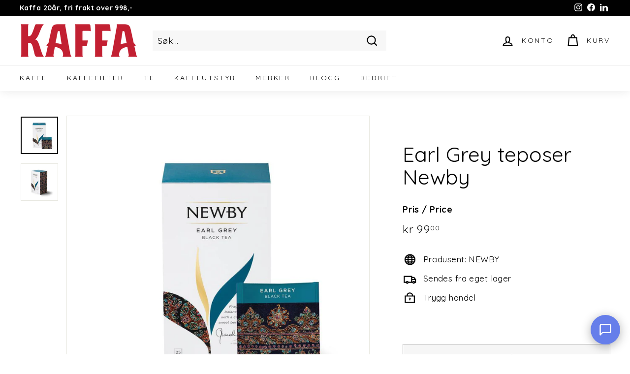

--- FILE ---
content_type: text/html; charset=utf-8
request_url: https://www.kaffa.no/collections/newby-teposer/products/earl-grey-25-bags
body_size: 50231
content:
<!doctype html>
<html class="no-js" lang="nb" dir="ltr">
<link rel="stylesheet" href="//www.kaffa.no/cdn/shop/t/37/assets/custom-styles.css?v=142895119636896243231763372656">
<head>
  <script src="//www.kaffa.no/cdn/shop/files/pandectes-rules.js?v=5133273742275195457"></script>
  
 

 
  
  


  <meta name="google-site-verification" content="t_MRUHUfQh8EvktdCegyWD_k3maQTNIWopbQDydKvVA" />
  <script type="text/javascript">
    (function(c,l,a,r,i,t,y){
        c[a]=c[a]||function(){(c[a].q=c[a].q||[]).push(arguments)};
        t=l.createElement(r);t.async=1;t.src="https://www.clarity.ms/tag/"+i;
        y=l.getElementsByTagName(r)[0];y.parentNode.insertBefore(t,y);
    })(window, document, "clarity", "script", "fjv6a096gt");</script>
  <meta charset="utf-8">
  <meta http-equiv="X-UA-Compatible" content="IE=edge,chrome=1">
  <meta name="viewport" content="width=device-width,initial-scale=1">
  <meta name="theme-color" content="#000000">
  <link rel="canonical" href="https://www.kaffa.no/products/earl-grey-25-bags">
  <link rel="preload" as="style" href="//www.kaffa.no/cdn/shop/t/37/assets/theme.css?v=69658544095283710131765545717">
  <link rel="preload" as="script" href="//www.kaffa.no/cdn/shop/t/37/assets/theme.min.js?v=171550969399377086401661935391">
  <link rel="preconnect" href="https://cdn.shopify.com">
  <link rel="preconnect" href="https://fonts.shopifycdn.com">
  <link rel="dns-prefetch" href="https://productreviews.shopifycdn.com">
  <link rel="dns-prefetch" href="https://ajax.googleapis.com">
  <link rel="dns-prefetch" href="https://maps.googleapis.com">
  <link rel="dns-prefetch" href="https://maps.gstatic.com"><link rel="shortcut icon" href="//www.kaffa.no/cdn/shop/files/kaffa-oslo-logo-square-518X518_1_32x32.png?v=1689161844" type="image/png" /><title>Earl Grey teposer Newby
&ndash; Kaffa.no | Ferskbrent kaffe | Bryggeutstyr
</title>
<meta name="description" content="Elegant klassiker basert på sort ceylon te smaksatt med ferskpresset bergamottolje som gir en frisk sitrussmak til teen. Newbys Earl Grey skiller seg ut med sin friske, men subtile søte smak av bergamot og en særdeles elegant avslutning. 50g te i 25 poser    "><meta property="og:site_name" content="Kaffa.no | Ferskbrent kaffe | Bryggeutstyr">
  <meta property="og:url" content="https://www.kaffa.no/products/earl-grey-25-bags">
  <meta property="og:title" content="Earl Grey teposer Newby">
  <meta property="og:type" content="product">
  <meta property="og:description" content="Elegant klassiker basert på sort ceylon te smaksatt med ferskpresset bergamottolje som gir en frisk sitrussmak til teen. Newbys Earl Grey skiller seg ut med sin friske, men subtile søte smak av bergamot og en særdeles elegant avslutning. 50g te i 25 poser    "><meta property="og:image" content="http://www.kaffa.no/cdn/shop/products/newbyteas_tb_earl_grey_with_laminate_809acd43-4e11-423d-9591-b91be95aff36.jpg?v=1664969328">
    <meta property="og:image:secure_url" content="https://www.kaffa.no/cdn/shop/products/newbyteas_tb_earl_grey_with_laminate_809acd43-4e11-423d-9591-b91be95aff36.jpg?v=1664969328">
    <meta property="og:image:width" content="1065">
    <meta property="og:image:height" content="1065"><meta name="twitter:site" content="@">
  <meta name="twitter:card" content="summary_large_image">
  <meta name="twitter:title" content="Earl Grey teposer Newby">
  <meta name="twitter:description" content="Elegant klassiker basert på sort ceylon te smaksatt med ferskpresset bergamottolje som gir en frisk sitrussmak til teen. Newbys Earl Grey skiller seg ut med sin friske, men subtile søte smak av bergamot og en særdeles elegant avslutning. 50g te i 25 poser    ">
<style data-shopify>@font-face {
  font-family: Quicksand;
  font-weight: 400;
  font-style: normal;
  font-display: swap;
  src: url("//www.kaffa.no/cdn/fonts/quicksand/quicksand_n4.bf8322a9d1da765aa396ad7b6eeb81930a6214de.woff2") format("woff2"),
       url("//www.kaffa.no/cdn/fonts/quicksand/quicksand_n4.fa4cbd232d3483059e72b11f7239959a64c98426.woff") format("woff");
}

  @font-face {
  font-family: Quicksand;
  font-weight: 400;
  font-style: normal;
  font-display: swap;
  src: url("//www.kaffa.no/cdn/fonts/quicksand/quicksand_n4.bf8322a9d1da765aa396ad7b6eeb81930a6214de.woff2") format("woff2"),
       url("//www.kaffa.no/cdn/fonts/quicksand/quicksand_n4.fa4cbd232d3483059e72b11f7239959a64c98426.woff") format("woff");
}


  @font-face {
  font-family: Quicksand;
  font-weight: 600;
  font-style: normal;
  font-display: swap;
  src: url("//www.kaffa.no/cdn/fonts/quicksand/quicksand_n6.2d744c302b66242b8689223a01c2ae7d363b7b45.woff2") format("woff2"),
       url("//www.kaffa.no/cdn/fonts/quicksand/quicksand_n6.0d771117677705be6acb5844d65cf2b9cbf6ea3d.woff") format("woff");
}

  
  
</style><link href="//www.kaffa.no/cdn/shop/t/37/assets/theme.css?v=69658544095283710131765545717" rel="stylesheet" type="text/css" media="all" />
<style data-shopify>:root {
    --typeHeaderPrimary: Quicksand;
    --typeHeaderFallback: sans-serif;
    --typeHeaderSize: 50px;
    --typeHeaderWeight: 400;
    --typeHeaderLineHeight: 1.1;
    --typeHeaderSpacing: 0.0em;

    --typeBasePrimary:Quicksand;
    --typeBaseFallback:sans-serif;
    --typeBaseSize: 17px;
    --typeBaseWeight: 400;
    --typeBaseSpacing: 0.025em;
    --typeBaseLineHeight: 1.5;

    --colorSmallImageBg: #ffffff;
    --colorSmallImageBgDark: #f7f7f7;
    --colorLargeImageBg: #e7e7e7;
    --colorLargeImageBgLight: #ffffff;

    --iconWeight: 5px;
    --iconLinecaps: miter;

    
      --buttonRadius: 0px;
      --btnPadding: 11px 20px;
    

    
      --roundness: 0px;
    

    
      --gridThickness: 1px;
    

    --productTileMargin: 5%;
    --collectionTileMargin: 5%;

    --swatchSize: 40px;
  }

  @media screen and (max-width: 768px) {
    :root {
      --typeBaseSize: 15px;

      
        --roundness: 0px;
        --btnPadding: 9px 17px;
      
    }
  }</style><script>
    document.documentElement.className = document.documentElement.className.replace('no-js', 'js');

    window.theme = window.theme || {};
    theme.routes = {
      home: "/",
      collections: "/collections",
      cart: "/cart.js",
      cartPage: "/cart",
      cartAdd: "/cart/add.js",
      cartChange: "/cart/change.js",
      search: "/search"
    };
    theme.strings = {
      soldOut: "Utsolgt",
      unavailable: "Ikke tilgjengelig",
      inStockLabel: "På vårt lager, klar til sending",
      stockLabel: "Få igjen - kun [count] stykk igjen på lager",
      willNotShipUntil: "",
      willBeInStockAfter: "",
      waitingForStock: "",
      savePrice: "Spar [saved_amount]",
      cartEmpty: "Handlekurven din er tom for øyeblikket. \/ Empty",
      cartTermsConfirmation: "",
      searchCollections: "Kolleksjoner:",
      searchPages: "Sider:",
      searchArticles: "Artikler:"
    };
    theme.settings = {
      dynamicVariantsEnable: true,
      cartType: "dropdown",
      isCustomerTemplate: false,
      moneyFormat: "kr {{amount_with_comma_separator}}",
      saveType: "percent",
      productImageSize: "square",
      productImageCover: true,
      predictiveSearch: true,
      predictiveSearchType: "product,article",
      superScriptSetting: true,
      superScriptPrice: true,
      quickView: true,
      quickAdd: true,
      themeName: 'Expanse',
      themeVersion: "2.1.1"
    };
  </script>

  <script>window.performance && window.performance.mark && window.performance.mark('shopify.content_for_header.start');</script><meta name="google-site-verification" content="t_MRUHUfQh8EvktdCegyWD_k3maQTNIWopbQDydKvVA">
<meta name="facebook-domain-verification" content="ysi928i78r3uxovvl86r4jxy7htmx7">
<meta id="shopify-digital-wallet" name="shopify-digital-wallet" content="/204982/digital_wallets/dialog">
<link rel="alternate" type="application/json+oembed" href="https://www.kaffa.no/products/earl-grey-25-bags.oembed">
<script async="async" src="/checkouts/internal/preloads.js?locale=nb-NO"></script>
<script id="shopify-features" type="application/json">{"accessToken":"323ac7fc831039128d26d77fa14b47b3","betas":["rich-media-storefront-analytics"],"domain":"www.kaffa.no","predictiveSearch":true,"shopId":204982,"locale":"nb"}</script>
<script>var Shopify = Shopify || {};
Shopify.shop = "kaffa.myshopify.com";
Shopify.locale = "nb";
Shopify.currency = {"active":"NOK","rate":"1.0"};
Shopify.country = "NO";
Shopify.theme = {"name":"pre høst of Expanse Norwegian|Bold|Apr7,2022","id":121635602566,"schema_name":"Expanse","schema_version":"2.1.1","theme_store_id":902,"role":"main"};
Shopify.theme.handle = "null";
Shopify.theme.style = {"id":null,"handle":null};
Shopify.cdnHost = "www.kaffa.no/cdn";
Shopify.routes = Shopify.routes || {};
Shopify.routes.root = "/";</script>
<script type="module">!function(o){(o.Shopify=o.Shopify||{}).modules=!0}(window);</script>
<script>!function(o){function n(){var o=[];function n(){o.push(Array.prototype.slice.apply(arguments))}return n.q=o,n}var t=o.Shopify=o.Shopify||{};t.loadFeatures=n(),t.autoloadFeatures=n()}(window);</script>
<script id="shop-js-analytics" type="application/json">{"pageType":"product"}</script>
<script defer="defer" async type="module" src="//www.kaffa.no/cdn/shopifycloud/shop-js/modules/v2/client.init-shop-cart-sync_Ck1zgi6O.nb.esm.js"></script>
<script defer="defer" async type="module" src="//www.kaffa.no/cdn/shopifycloud/shop-js/modules/v2/chunk.common_rE7lmuZt.esm.js"></script>
<script type="module">
  await import("//www.kaffa.no/cdn/shopifycloud/shop-js/modules/v2/client.init-shop-cart-sync_Ck1zgi6O.nb.esm.js");
await import("//www.kaffa.no/cdn/shopifycloud/shop-js/modules/v2/chunk.common_rE7lmuZt.esm.js");

  window.Shopify.SignInWithShop?.initShopCartSync?.({"fedCMEnabled":true,"windoidEnabled":true});

</script>
<script>(function() {
  var isLoaded = false;
  function asyncLoad() {
    if (isLoaded) return;
    isLoaded = true;
    var urls = ["https:\/\/cdn-app.sealsubscriptions.com\/shopify\/public\/js\/sealsubscriptions.js?shop=kaffa.myshopify.com","https:\/\/cdn-app.cart-bot.net\/public\/js\/append.js?shop=kaffa.myshopify.com","\/\/cdn.shopify.com\/proxy\/df90e69b51d6c4627bd523eff43a49ad8da9d525b2a525125f44b6a808427506\/cdn.eu.amplitude.com\/script\/f9d935a35ed71392c067d25094ade527.js?library=shopify\u0026shop=kaffa.myshopify.com\u0026sp-cache-control=cHVibGljLCBtYXgtYWdlPTkwMA"];
    for (var i = 0; i < urls.length; i++) {
      var s = document.createElement('script');
      s.type = 'text/javascript';
      s.async = true;
      s.src = urls[i];
      var x = document.getElementsByTagName('script')[0];
      x.parentNode.insertBefore(s, x);
    }
  };
  if(window.attachEvent) {
    window.attachEvent('onload', asyncLoad);
  } else {
    window.addEventListener('load', asyncLoad, false);
  }
})();</script>
<script id="__st">var __st={"a":204982,"offset":3600,"reqid":"bd4e90a1-4fc4-4e71-bb4a-ebce041e9c66-1768798885","pageurl":"www.kaffa.no\/collections\/newby-teposer\/products\/earl-grey-25-bags","u":"f5b62abc6797","p":"product","rtyp":"product","rid":75464752};</script>
<script>window.ShopifyPaypalV4VisibilityTracking = true;</script>
<script id="captcha-bootstrap">!function(){'use strict';const t='contact',e='account',n='new_comment',o=[[t,t],['blogs',n],['comments',n],[t,'customer']],c=[[e,'customer_login'],[e,'guest_login'],[e,'recover_customer_password'],[e,'create_customer']],r=t=>t.map((([t,e])=>`form[action*='/${t}']:not([data-nocaptcha='true']) input[name='form_type'][value='${e}']`)).join(','),a=t=>()=>t?[...document.querySelectorAll(t)].map((t=>t.form)):[];function s(){const t=[...o],e=r(t);return a(e)}const i='password',u='form_key',d=['recaptcha-v3-token','g-recaptcha-response','h-captcha-response',i],f=()=>{try{return window.sessionStorage}catch{return}},m='__shopify_v',_=t=>t.elements[u];function p(t,e,n=!1){try{const o=window.sessionStorage,c=JSON.parse(o.getItem(e)),{data:r}=function(t){const{data:e,action:n}=t;return t[m]||n?{data:e,action:n}:{data:t,action:n}}(c);for(const[e,n]of Object.entries(r))t.elements[e]&&(t.elements[e].value=n);n&&o.removeItem(e)}catch(o){console.error('form repopulation failed',{error:o})}}const l='form_type',E='cptcha';function T(t){t.dataset[E]=!0}const w=window,h=w.document,L='Shopify',v='ce_forms',y='captcha';let A=!1;((t,e)=>{const n=(g='f06e6c50-85a8-45c8-87d0-21a2b65856fe',I='https://cdn.shopify.com/shopifycloud/storefront-forms-hcaptcha/ce_storefront_forms_captcha_hcaptcha.v1.5.2.iife.js',D={infoText:'Beskyttet av hCaptcha',privacyText:'Personvern',termsText:'Vilkår'},(t,e,n)=>{const o=w[L][v],c=o.bindForm;if(c)return c(t,g,e,D).then(n);var r;o.q.push([[t,g,e,D],n]),r=I,A||(h.body.append(Object.assign(h.createElement('script'),{id:'captcha-provider',async:!0,src:r})),A=!0)});var g,I,D;w[L]=w[L]||{},w[L][v]=w[L][v]||{},w[L][v].q=[],w[L][y]=w[L][y]||{},w[L][y].protect=function(t,e){n(t,void 0,e),T(t)},Object.freeze(w[L][y]),function(t,e,n,w,h,L){const[v,y,A,g]=function(t,e,n){const i=e?o:[],u=t?c:[],d=[...i,...u],f=r(d),m=r(i),_=r(d.filter((([t,e])=>n.includes(e))));return[a(f),a(m),a(_),s()]}(w,h,L),I=t=>{const e=t.target;return e instanceof HTMLFormElement?e:e&&e.form},D=t=>v().includes(t);t.addEventListener('submit',(t=>{const e=I(t);if(!e)return;const n=D(e)&&!e.dataset.hcaptchaBound&&!e.dataset.recaptchaBound,o=_(e),c=g().includes(e)&&(!o||!o.value);(n||c)&&t.preventDefault(),c&&!n&&(function(t){try{if(!f())return;!function(t){const e=f();if(!e)return;const n=_(t);if(!n)return;const o=n.value;o&&e.removeItem(o)}(t);const e=Array.from(Array(32),(()=>Math.random().toString(36)[2])).join('');!function(t,e){_(t)||t.append(Object.assign(document.createElement('input'),{type:'hidden',name:u})),t.elements[u].value=e}(t,e),function(t,e){const n=f();if(!n)return;const o=[...t.querySelectorAll(`input[type='${i}']`)].map((({name:t})=>t)),c=[...d,...o],r={};for(const[a,s]of new FormData(t).entries())c.includes(a)||(r[a]=s);n.setItem(e,JSON.stringify({[m]:1,action:t.action,data:r}))}(t,e)}catch(e){console.error('failed to persist form',e)}}(e),e.submit())}));const S=(t,e)=>{t&&!t.dataset[E]&&(n(t,e.some((e=>e===t))),T(t))};for(const o of['focusin','change'])t.addEventListener(o,(t=>{const e=I(t);D(e)&&S(e,y())}));const B=e.get('form_key'),M=e.get(l),P=B&&M;t.addEventListener('DOMContentLoaded',(()=>{const t=y();if(P)for(const e of t)e.elements[l].value===M&&p(e,B);[...new Set([...A(),...v().filter((t=>'true'===t.dataset.shopifyCaptcha))])].forEach((e=>S(e,t)))}))}(h,new URLSearchParams(w.location.search),n,t,e,['guest_login'])})(!0,!0)}();</script>
<script integrity="sha256-4kQ18oKyAcykRKYeNunJcIwy7WH5gtpwJnB7kiuLZ1E=" data-source-attribution="shopify.loadfeatures" defer="defer" src="//www.kaffa.no/cdn/shopifycloud/storefront/assets/storefront/load_feature-a0a9edcb.js" crossorigin="anonymous"></script>
<script data-source-attribution="shopify.dynamic_checkout.dynamic.init">var Shopify=Shopify||{};Shopify.PaymentButton=Shopify.PaymentButton||{isStorefrontPortableWallets:!0,init:function(){window.Shopify.PaymentButton.init=function(){};var t=document.createElement("script");t.src="https://www.kaffa.no/cdn/shopifycloud/portable-wallets/latest/portable-wallets.nb.js",t.type="module",document.head.appendChild(t)}};
</script>
<script data-source-attribution="shopify.dynamic_checkout.buyer_consent">
  function portableWalletsHideBuyerConsent(e){var t=document.getElementById("shopify-buyer-consent"),n=document.getElementById("shopify-subscription-policy-button");t&&n&&(t.classList.add("hidden"),t.setAttribute("aria-hidden","true"),n.removeEventListener("click",e))}function portableWalletsShowBuyerConsent(e){var t=document.getElementById("shopify-buyer-consent"),n=document.getElementById("shopify-subscription-policy-button");t&&n&&(t.classList.remove("hidden"),t.removeAttribute("aria-hidden"),n.addEventListener("click",e))}window.Shopify?.PaymentButton&&(window.Shopify.PaymentButton.hideBuyerConsent=portableWalletsHideBuyerConsent,window.Shopify.PaymentButton.showBuyerConsent=portableWalletsShowBuyerConsent);
</script>
<script>
  function portableWalletsCleanup(e){e&&e.src&&console.error("Failed to load portable wallets script "+e.src);var t=document.querySelectorAll("shopify-accelerated-checkout .shopify-payment-button__skeleton, shopify-accelerated-checkout-cart .wallet-cart-button__skeleton"),e=document.getElementById("shopify-buyer-consent");for(let e=0;e<t.length;e++)t[e].remove();e&&e.remove()}function portableWalletsNotLoadedAsModule(e){e instanceof ErrorEvent&&"string"==typeof e.message&&e.message.includes("import.meta")&&"string"==typeof e.filename&&e.filename.includes("portable-wallets")&&(window.removeEventListener("error",portableWalletsNotLoadedAsModule),window.Shopify.PaymentButton.failedToLoad=e,"loading"===document.readyState?document.addEventListener("DOMContentLoaded",window.Shopify.PaymentButton.init):window.Shopify.PaymentButton.init())}window.addEventListener("error",portableWalletsNotLoadedAsModule);
</script>

<script type="module" src="https://www.kaffa.no/cdn/shopifycloud/portable-wallets/latest/portable-wallets.nb.js" onError="portableWalletsCleanup(this)" crossorigin="anonymous"></script>
<script nomodule>
  document.addEventListener("DOMContentLoaded", portableWalletsCleanup);
</script>

<link id="shopify-accelerated-checkout-styles" rel="stylesheet" media="screen" href="https://www.kaffa.no/cdn/shopifycloud/portable-wallets/latest/accelerated-checkout-backwards-compat.css" crossorigin="anonymous">
<style id="shopify-accelerated-checkout-cart">
        #shopify-buyer-consent {
  margin-top: 1em;
  display: inline-block;
  width: 100%;
}

#shopify-buyer-consent.hidden {
  display: none;
}

#shopify-subscription-policy-button {
  background: none;
  border: none;
  padding: 0;
  text-decoration: underline;
  font-size: inherit;
  cursor: pointer;
}

#shopify-subscription-policy-button::before {
  box-shadow: none;
}

      </style>

<script>window.performance && window.performance.mark && window.performance.mark('shopify.content_for_header.end');</script>

  <script src="//www.kaffa.no/cdn/shop/t/37/assets/vendor-scripts-v1.js" defer="defer"></script>
  <script src="//www.kaffa.no/cdn/shop/t/37/assets/theme.min.js?v=171550969399377086401661935391" defer="defer"></script><script type="application/ld+json">
{
  "@context": "https://schema.org",
  "@type": "Organization",
  "name": "Kaffa.no",
  "legalName": "KAFFA AS",
  "url": "https://www.kaffa.no",
  "logo": "https://www.kaffa.no/cdn/shop/files/klogotynn_240x@2x.png",
  "foundingDate": "2005",
  "founder": {
    "@type": "Person",
    "name": "Robert Thoresen"
  },
  "address": {
    "@type": "PostalAddress",
    "streetAddress": "Enebakkveien 117", 
    "addressLocality": "Oslo",
    "postalCode": "0680", 
    "addressCountry": "NO"
  },
  "contactPoint": {
    "@type": "ContactPoint",
    "telephone": "+47-22-19-20-90", 
    "contactType": "customer service"
  },
  "sameAs": [
    "https://www.facebook.com/KAFFAOSLO/",
    "https://www.instagram.com/kaffa_oslo/",
    "https://www.linkedin.com/company/kaffa-oslo/" 
  ],
  "description": "Kaffa.no er et ledende spesialkaffebrenneri i Oslo, dedikert til å levere kaffe av høyeste kvalitet. Grunnlagt i 2005 av Verdensmester i baristakunst, Robert Thoresen, med fokus på bærekraft og sporbarhet."
}
</script>
<!-- BEGIN app block: shopify://apps/pandectes-gdpr/blocks/banner/58c0baa2-6cc1-480c-9ea6-38d6d559556a -->
  
    
      <!-- TCF is active, scripts are loaded above -->
      
        <script>
          if (!window.PandectesRulesSettings) {
            window.PandectesRulesSettings = {"store":{"id":204982,"adminMode":false,"headless":false,"storefrontRootDomain":"","checkoutRootDomain":"","storefrontAccessToken":""},"banner":{"revokableTrigger":false,"cookiesBlockedByDefault":"7","hybridStrict":false,"isActive":true},"geolocation":{"brOnly":false,"caOnly":false,"euOnly":true,"jpOnly":false,"thOnly":false,"canadaOnly":false,"canadaLaw25":false,"canadaPipeda":false,"globalVisibility":false},"blocker":{"isActive":false,"googleConsentMode":{"isActive":true,"id":"GTM-WZVJLWW","analyticsId":"G-TQ72JFTBLS","onlyGtm":false,"adwordsId":"AW-867618387","adStorageCategory":4,"analyticsStorageCategory":2,"functionalityStorageCategory":1,"personalizationStorageCategory":1,"securityStorageCategory":0,"customEvent":true,"redactData":false,"urlPassthrough":true,"dataLayerProperty":"dataLayer","waitForUpdate":0,"useNativeChannel":false,"debugMode":false},"facebookPixel":{"isActive":false,"id":"","ldu":false},"microsoft":{"isActive":false,"uetTags":""},"clarity":{"isActive":true,"id":"fjv6a096gt"},"rakuten":{"isActive":false,"cmp":false,"ccpa":false},"gpcIsActive":false,"klaviyoIsActive":true,"defaultBlocked":7,"patterns":{"whiteList":[],"blackList":{"1":[],"2":[],"4":[],"8":[]},"iframesWhiteList":[],"iframesBlackList":{"1":[],"2":[],"4":[],"8":[]},"beaconsWhiteList":[],"beaconsBlackList":{"1":[],"2":[],"4":[],"8":[]}}}};
            const rulesScript = document.createElement('script');
            window.PandectesRulesSettings.auto = true;
            rulesScript.src = "https://cdn.shopify.com/extensions/019bd005-1071-7566-a990-dd9df4dd4365/gdpr-228/assets/pandectes-rules.js";
            const firstChild = document.head.firstChild;
            document.head.insertBefore(rulesScript, firstChild);
          }
        </script>
      
      <script>
        
          window.PandectesSettings = {"store":{"id":204982,"plan":"plus","theme":"pre høst of Expanse Norwegian|Bold|Apr7,2022","primaryLocale":"nb","adminMode":false,"headless":false,"storefrontRootDomain":"","checkoutRootDomain":"","storefrontAccessToken":""},"tsPublished":1759241521,"declaration":{"showPurpose":true,"showProvider":true,"declIntroText":"We use cookies to optimize website functionality, analyze the performance, and provide personalized experience to you. Some cookies are essential to make the website operate and function correctly. Those cookies cannot be disabled. In this window you can manage your preference of cookies.","showDateGenerated":true},"language":{"unpublished":[],"languageMode":"Single","fallbackLanguage":"en","languageDetection":"browser","languagesSupported":[]},"texts":{"managed":{"headerText":{"en":"KAFFA følger GDPR"},"consentText":{"en":"Vi bruker cookies, også til personalisering, analyse og målrettet anonsering. Godkjenn for å få den beste funksjonaliteten. Du kan også få en oversikt over alle våre cookies, og begrense disse til et nivå du er konfortabel med."},"linkText":{"en":"Les mer om personvern"},"imprintText":{"en":"Imprint"},"googleLinkText":{"en":"Google's Privacy Terms"},"allowButtonText":{"en":"Accept"},"denyButtonText":{"en":"Decline"},"dismissButtonText":{"en":"Ok"},"leaveSiteButtonText":{"en":"Leave this site"},"preferencesButtonText":{"en":"Tilpass cookies"},"cookiePolicyText":{"en":"Cookie policy"},"preferencesPopupTitleText":{"en":"Administrer dine samtykke-preferanser"},"preferencesPopupIntroText":{"en":"Vi bruker informasjonskapsler (cookies) for å optimalisere nettstedets funksjonalitet, analysere ytelsen, til å målrette reklame og gi deg en personlig tilpasset opplevelse. Noen informasjonskapsler er essensielle for at nettstedet skal fungere og operere korrekt. Disse informasjonskapslene kan ikke deaktiveres. I dette vinduet kan du administrere preferansene dine for informasjonskapsler."},"preferencesPopupSaveButtonText":{"en":"Save preferences"},"preferencesPopupCloseButtonText":{"en":"Close"},"preferencesPopupAcceptAllButtonText":{"en":"Accept all"},"preferencesPopupRejectAllButtonText":{"en":"Reject all"},"cookiesDetailsText":{"en":"Cookies details"},"preferencesPopupAlwaysAllowedText":{"en":"Always allowed"},"accessSectionParagraphText":{"en":"You have the right to request access to your data at any time."},"accessSectionTitleText":{"en":"Data portability"},"accessSectionAccountInfoActionText":{"en":"Personal data"},"accessSectionDownloadReportActionText":{"en":"Request export"},"accessSectionGDPRRequestsActionText":{"en":"Data subject requests"},"accessSectionOrdersRecordsActionText":{"en":"Orders"},"rectificationSectionParagraphText":{"en":"You have the right to request your data to be updated whenever you think it is appropriate."},"rectificationSectionTitleText":{"en":"Data Rectification"},"rectificationCommentPlaceholder":{"en":"Describe what you want to be updated"},"rectificationCommentValidationError":{"en":"Comment is required"},"rectificationSectionEditAccountActionText":{"en":"Request an update"},"erasureSectionTitleText":{"en":"Right to be forgotten"},"erasureSectionParagraphText":{"en":"You have the right to ask all your data to be erased. After that, you will no longer be able to access your account."},"erasureSectionRequestDeletionActionText":{"en":"Request personal data deletion"},"consentDate":{"en":"Consent date"},"consentId":{"en":"Consent ID"},"consentSectionChangeConsentActionText":{"en":"Change consent preference"},"consentSectionConsentedText":{"en":"You consented to the cookies policy of this website on"},"consentSectionNoConsentText":{"en":"You have not consented to the cookies policy of this website."},"consentSectionTitleText":{"en":"Your cookie consent"},"consentStatus":{"en":"Consent preference"},"confirmationFailureMessage":{"en":"Your request was not verified. Please try again and if problem persists, contact store owner for assistance"},"confirmationFailureTitle":{"en":"A problem occurred"},"confirmationSuccessMessage":{"en":"We will soon get back to you as to your request."},"confirmationSuccessTitle":{"en":"Your request is verified"},"guestsSupportEmailFailureMessage":{"en":"Your request was not submitted. Please try again and if problem persists, contact store owner for assistance."},"guestsSupportEmailFailureTitle":{"en":"A problem occurred"},"guestsSupportEmailPlaceholder":{"en":"E-mail address"},"guestsSupportEmailSuccessMessage":{"en":"If you are registered as a customer of this store, you will soon receive an email with instructions on how to proceed."},"guestsSupportEmailSuccessTitle":{"en":"Thank you for your request"},"guestsSupportEmailValidationError":{"en":"Email is not valid"},"guestsSupportInfoText":{"en":"Please login with your customer account to further proceed."},"submitButton":{"en":"Submit"},"submittingButton":{"en":"Submitting..."},"cancelButton":{"en":"Cancel"},"declIntroText":{"en":"We use cookies to optimize website functionality, analyze the performance, and provide personalized experience to you. Some cookies are essential to make the website operate and function correctly. Those cookies cannot be disabled. In this window you can manage your preference of cookies."},"declName":{"en":"Name"},"declPurpose":{"en":"Purpose"},"declType":{"en":"Type"},"declRetention":{"en":"Retention"},"declProvider":{"en":"Provider"},"declFirstParty":{"en":"First-party"},"declThirdParty":{"en":"Third-party"},"declSeconds":{"en":"seconds"},"declMinutes":{"en":"minutes"},"declHours":{"en":"hours"},"declDays":{"en":"days"},"declWeeks":{"en":"week(s)"},"declMonths":{"en":"months"},"declYears":{"en":"years"},"declSession":{"en":"Session"},"declDomain":{"en":"Domain"},"declPath":{"en":"Path"}},"categories":{"strictlyNecessaryCookiesTitleText":{"en":"Strictly necessary cookies"},"strictlyNecessaryCookiesDescriptionText":{"en":"These cookies are essential in order to enable you to move around the website and use its features, such as accessing secure areas of the website. The website cannot function properly without these cookies."},"functionalityCookiesTitleText":{"en":"Functional cookies"},"functionalityCookiesDescriptionText":{"en":"These cookies enable the site to provide enhanced functionality and personalisation. They may be set by us or by third party providers whose services we have added to our pages. If you do not allow these cookies then some or all of these services may not function properly."},"performanceCookiesTitleText":{"en":"Performance cookies"},"performanceCookiesDescriptionText":{"en":"These cookies enable us to monitor and improve the performance of our website. For example, they allow us to count visits, identify traffic sources and see which parts of the site are most popular."},"targetingCookiesTitleText":{"en":"Targeting cookies"},"targetingCookiesDescriptionText":{"en":"These cookies may be set through our site by our advertising partners. They may be used by those companies to build a profile of your interests and show you relevant adverts on other sites.    They do not store directly personal information, but are based on uniquely identifying your browser and internet device. If you do not allow these cookies, you will experience less targeted advertising."},"unclassifiedCookiesTitleText":{"en":"Unclassified cookies"},"unclassifiedCookiesDescriptionText":{"en":"Unclassified cookies are cookies that we are in the process of classifying, together with the providers of individual cookies."}},"auto":{}},"library":{"previewMode":false,"fadeInTimeout":0,"defaultBlocked":7,"showLink":true,"showImprintLink":false,"showGoogleLink":false,"enabled":true,"cookie":{"expiryDays":365,"secure":true,"domain":""},"dismissOnScroll":false,"dismissOnWindowClick":false,"dismissOnTimeout":false,"palette":{"popup":{"background":"#FAECEC","backgroundForCalculations":{"a":1,"b":236,"g":236,"r":250},"text":"#444444"},"button":{"background":"transparent","backgroundForCalculations":{"a":1,"b":236,"g":236,"r":250},"text":"#6D888A","textForCalculation":{"a":1,"b":138,"g":136,"r":109},"border":"#6D888A"}},"content":{"href":"https://www.kaffa.no/policies/privacy-policy","imprintHref":"/","close":"&#10005;","target":"_blank","logo":""},"window":"<div role=\"dialog\" aria-label=\"{{header}}\" aria-describedby=\"cookieconsent:desc\" id=\"pandectes-banner\" class=\"cc-window-wrapper cc-popup-wrapper\"><div class=\"pd-cookie-banner-window cc-window {{classes}}\"><!--googleoff: all-->{{children}}<!--googleon: all--></div></div>","compliance":{"custom":"<div class=\"cc-compliance cc-highlight\">{{preferences}}{{deny}}{{allow}}</div>"},"type":"custom","layouts":{"basic":"{{messagelink}}{{compliance}}"},"position":"popup","theme":"wired","revokable":true,"animateRevokable":false,"revokableReset":false,"revokableLogoUrl":"https://kaffa.myshopify.com/cdn/shop/files/pandectes-reopen-logo.png","revokablePlacement":"bottom-left","revokableMarginHorizontal":15,"revokableMarginVertical":15,"static":false,"autoAttach":true,"hasTransition":false,"blacklistPage":[""],"elements":{"close":"<button aria-label=\"Close\" type=\"button\" class=\"cc-close\">{{close}}</button>","dismiss":"<button type=\"button\" class=\"cc-btn cc-btn-decision cc-dismiss\">{{dismiss}}</button>","allow":"<button type=\"button\" class=\"cc-btn cc-btn-decision cc-allow\">{{allow}}</button>","deny":"<button type=\"button\" class=\"cc-btn cc-btn-decision cc-deny\">{{deny}}</button>","preferences":"<button type=\"button\" class=\"cc-btn cc-settings\" onclick=\"Pandectes.fn.openPreferences()\">{{preferences}}</button>"}},"geolocation":{"brOnly":false,"caOnly":false,"euOnly":true,"jpOnly":false,"thOnly":false,"canadaOnly":false,"canadaLaw25":false,"canadaPipeda":false,"globalVisibility":false},"dsr":{"guestsSupport":false,"accessSectionDownloadReportAuto":false},"banner":{"resetTs":1690881461,"extraCss":"        .cc-banner-logo {max-width: 24em!important;}    @media(min-width: 768px) {.cc-window.cc-floating{max-width: 24em!important;width: 24em!important;}}    .cc-message, .pd-cookie-banner-window .cc-header, .cc-logo {text-align: center}    .cc-window-wrapper{z-index: 2147483647;-webkit-transition: opacity 1s ease;  transition: opacity 1s ease;}    .cc-window{z-index: 2147483647;font-family: inherit;}    .pd-cookie-banner-window .cc-header{font-family: inherit;}    .pd-cp-ui{font-family: inherit; background-color: #FAECEC;color:#444444;}    button.pd-cp-btn, a.pd-cp-btn{}    input + .pd-cp-preferences-slider{background-color: rgba(68, 68, 68, 0.3)}    .pd-cp-scrolling-section::-webkit-scrollbar{background-color: rgba(68, 68, 68, 0.3)}    input:checked + .pd-cp-preferences-slider{background-color: rgba(68, 68, 68, 1)}    .pd-cp-scrolling-section::-webkit-scrollbar-thumb {background-color: rgba(68, 68, 68, 1)}    .pd-cp-ui-close{color:#444444;}    .pd-cp-preferences-slider:before{background-color: #FAECEC}    .pd-cp-title:before {border-color: #444444!important}    .pd-cp-preferences-slider{background-color:#444444}    .pd-cp-toggle{color:#444444!important}    @media(max-width:699px) {.pd-cp-ui-close-top svg {fill: #444444}}    .pd-cp-toggle:hover,.pd-cp-toggle:visited,.pd-cp-toggle:active{color:#444444!important}    .pd-cookie-banner-window {}  ","customJavascript":{},"showPoweredBy":false,"logoHeight":40,"revokableTrigger":false,"hybridStrict":false,"cookiesBlockedByDefault":"7","isActive":true,"implicitSavePreferences":false,"cookieIcon":true,"blockBots":false,"showCookiesDetails":true,"hasTransition":false,"blockingPage":false,"showOnlyLandingPage":false,"leaveSiteUrl":"https://www.google.com","linkRespectStoreLang":false},"cookies":{"0":[{"name":"secure_customer_sig","type":"http","domain":"www.kaffa.no","path":"/","provider":"Shopify","firstParty":true,"retention":"1 year(s)","session":false,"expires":1,"unit":"declYears","purpose":{"en":"Used in connection with customer login."}},{"name":"_tracking_consent","type":"http","domain":".kaffa.no","path":"/","provider":"Shopify","firstParty":true,"retention":"1 year(s)","session":false,"expires":1,"unit":"declYears","purpose":{"en":"Tracking preferences."}},{"name":"localization","type":"http","domain":"www.kaffa.no","path":"/","provider":"Shopify","firstParty":true,"retention":"1 year(s)","session":false,"expires":1,"unit":"declYears","purpose":{"en":"Shopify store localization"}},{"name":"_cmp_a","type":"http","domain":".kaffa.no","path":"/","provider":"Shopify","firstParty":true,"retention":"24 hour(s)","session":false,"expires":24,"unit":"declHours","purpose":{"en":"Used for managing customer privacy settings."}},{"name":"keep_alive","type":"http","domain":"www.kaffa.no","path":"/","provider":"Shopify","firstParty":true,"retention":"30 minute(s)","session":false,"expires":30,"unit":"declMinutes","purpose":{"en":"Used in connection with buyer localization."}},{"name":"_secure_session_id","type":"http","domain":"www.kaffa.no","path":"/","provider":"Shopify","firstParty":true,"retention":"24 hour(s)","session":false,"expires":24,"unit":"declHours","purpose":{"en":"Used in connection with navigation through a storefront."}},{"name":"_shopify_essential","type":"http","domain":"www.kaffa.no","path":"/","provider":"Shopify","firstParty":true,"retention":"1 year(s)","session":false,"expires":1,"unit":"declYears","purpose":{"en":"Contains essential information for the correct functionality of a store such as session and checkout information and anti-tampering data."}},{"name":"_ab","type":"http","domain":".kaffa.no","path":"/","provider":"Shopify","firstParty":false,"retention":"1 year(s)","session":false,"expires":1,"unit":"declYears","purpose":{"en":"Used to control when the admin bar is shown on the storefront."}},{"name":"_ab","type":"http","domain":"www.kaffa.no","path":"/","provider":"Shopify","firstParty":true,"retention":"1 year(s)","session":false,"expires":1,"unit":"declYears","purpose":{"en":"Used to control when the admin bar is shown on the storefront."}},{"name":"_pandectes_gdpr","type":"http","domain":".www.kaffa.no","path":"/","provider":"Pandectes","firstParty":true,"retention":"1 year(s)","session":false,"expires":1,"unit":"declYears","purpose":{"en":"Used for the functionality of the cookies consent banner."}},{"name":"master_device_id","type":"http","domain":".kaffa.no","path":"/","provider":"Shopify","firstParty":false,"retention":"1 year(s)","session":false,"expires":1,"unit":"declYears","purpose":{"en":"Permanent device identifier."}},{"name":"storefront_digest","type":"http","domain":"www.kaffa.no","path":"/","provider":"Shopify","firstParty":true,"retention":"1 year(s)","session":false,"expires":1,"unit":"declYears","purpose":{"en":"Stores a digest of the storefront password, allowing merchants to preview their storefront while it's password protected."}},{"name":"storefront_digest","type":"http","domain":".kaffa.no","path":"/","provider":"Shopify","firstParty":false,"retention":"1 year(s)","session":false,"expires":1,"unit":"declYears","purpose":{"en":"Stores a digest of the storefront password, allowing merchants to preview their storefront while it's password protected."}},{"name":"_shopify_country","type":"http","domain":"www.kaffa.no","path":"/","provider":"Shopify","firstParty":true,"retention":"30 minute(s)","session":false,"expires":30,"unit":"declMinutes","purpose":{"en":"Used for Plus shops where pricing currency/country is set from GeoIP by helping avoid GeoIP lookups after the first request."}},{"name":"_shopify_country","type":"http","domain":".kaffa.no","path":"/","provider":"Shopify","firstParty":false,"retention":"30 minute(s)","session":false,"expires":30,"unit":"declMinutes","purpose":{"en":"Used for Plus shops where pricing currency/country is set from GeoIP by helping avoid GeoIP lookups after the first request."}},{"name":"cart_currency","type":"http","domain":"www.kaffa.no","path":"/","provider":"Shopify","firstParty":true,"retention":"2 week(s)","session":false,"expires":2,"unit":"declWeeks","purpose":{"en":"Used after a checkout is completed to initialize a new empty cart with the same currency as the one just used."}},{"name":"cart","type":"http","domain":"www.kaffa.no","path":"/","provider":"Shopify","firstParty":true,"retention":"2 week(s)","session":false,"expires":2,"unit":"declWeeks","purpose":{"en":"Contains information related to the user's cart."}},{"name":"master_device_id","type":"http","domain":"www.kaffa.no","path":"/","provider":"Shopify","firstParty":true,"retention":"1 year(s)","session":false,"expires":1,"unit":"declYears","purpose":{"en":"Permanent device identifier."}},{"name":"cart_currency","type":"http","domain":".kaffa.no","path":"/","provider":"Shopify","firstParty":false,"retention":"2 week(s)","session":false,"expires":2,"unit":"declWeeks","purpose":{"en":"Used after a checkout is completed to initialize a new empty cart with the same currency as the one just used."}},{"name":"shopify_pay_redirect","type":"http","domain":".kaffa.no","path":"/","provider":"Shopify","firstParty":false,"retention":"1 year(s)","session":false,"expires":1,"unit":"declYears","purpose":{"en":"Used to accelerate the checkout process when the buyer has a Shop Pay account."}},{"name":"shopify_pay_redirect","type":"http","domain":"www.kaffa.no","path":"/","provider":"Shopify","firstParty":true,"retention":"1 year(s)","session":false,"expires":1,"unit":"declYears","purpose":{"en":"Used to accelerate the checkout process when the buyer has a Shop Pay account."}},{"name":"shopify_pay","type":"http","domain":".kaffa.no","path":"/","provider":"Shopify","firstParty":false,"retention":"1 year(s)","session":false,"expires":1,"unit":"declYears","purpose":{"en":"Used to log in a buyer into Shop Pay when they come back to checkout on the same store."}},{"name":"shopify_pay","type":"http","domain":"www.kaffa.no","path":"/","provider":"Shopify","firstParty":true,"retention":"1 year(s)","session":false,"expires":1,"unit":"declYears","purpose":{"en":"Used to log in a buyer into Shop Pay when they come back to checkout on the same store."}},{"name":"discount_code","type":"http","domain":".kaffa.no","path":"/","provider":"Shopify","firstParty":false,"retention":"Session","session":true,"expires":1,"unit":"declDays","purpose":{"en":"Stores a discount code (received from an online store visit with a URL parameter) in order to the next checkout."}},{"name":"discount_code","type":"http","domain":"www.kaffa.no","path":"/","provider":"Shopify","firstParty":true,"retention":"Session","session":true,"expires":1,"unit":"declDays","purpose":{"en":"Stores a discount code (received from an online store visit with a URL parameter) in order to the next checkout."}},{"name":"cart","type":"http","domain":".kaffa.no","path":"/","provider":"Shopify","firstParty":false,"retention":"2 week(s)","session":false,"expires":2,"unit":"declWeeks","purpose":{"en":"Contains information related to the user's cart."}},{"name":"order","type":"http","domain":".kaffa.no","path":"/","provider":"Shopify","firstParty":false,"retention":"3 week(s)","session":false,"expires":3,"unit":"declWeeks","purpose":{"en":"Used to allow access to the data of the order details page of the buyer."}},{"name":"login_with_shop_finalize","type":"http","domain":".kaffa.no","path":"/","provider":"Shopify","firstParty":false,"retention":"5 minute(s)","session":false,"expires":5,"unit":"declMinutes","purpose":{"en":"Used to facilitate login with Shop."}},{"name":"shop_pay_accelerated","type":"http","domain":".kaffa.no","path":"/","provider":"Shopify","firstParty":false,"retention":"1 year(s)","session":false,"expires":1,"unit":"declYears","purpose":{"en":"Indicates if a buyer is eligible for Shop Pay accelerated checkout."}},{"name":"order","type":"http","domain":"www.kaffa.no","path":"/","provider":"Shopify","firstParty":true,"retention":"3 week(s)","session":false,"expires":3,"unit":"declWeeks","purpose":{"en":"Used to allow access to the data of the order details page of the buyer."}},{"name":"_identity_session","type":"http","domain":"www.kaffa.no","path":"/","provider":"Shopify","firstParty":true,"retention":"2 year(s)","session":false,"expires":2,"unit":"declYears","purpose":{"en":"Contains the identity session identifier of the user."}},{"name":"shop_pay_accelerated","type":"http","domain":"www.kaffa.no","path":"/","provider":"Shopify","firstParty":true,"retention":"1 year(s)","session":false,"expires":1,"unit":"declYears","purpose":{"en":"Indicates if a buyer is eligible for Shop Pay accelerated checkout."}},{"name":"login_with_shop_finalize","type":"http","domain":"www.kaffa.no","path":"/","provider":"Shopify","firstParty":true,"retention":"5 minute(s)","session":false,"expires":5,"unit":"declMinutes","purpose":{"en":"Used to facilitate login with Shop."}},{"name":"_identity_session","type":"http","domain":".kaffa.no","path":"/","provider":"Shopify","firstParty":false,"retention":"2 year(s)","session":false,"expires":2,"unit":"declYears","purpose":{"en":"Contains the identity session identifier of the user."}},{"name":"_master_udr","type":"http","domain":"www.kaffa.no","path":"/","provider":"Shopify","firstParty":true,"retention":"Session","session":true,"expires":1,"unit":"declSeconds","purpose":{"en":"Permanent device identifier."}},{"name":"_master_udr","type":"http","domain":".kaffa.no","path":"/","provider":"Shopify","firstParty":false,"retention":"Session","session":true,"expires":1,"unit":"declSeconds","purpose":{"en":"Permanent device identifier."}},{"name":"_abv","type":"http","domain":"www.kaffa.no","path":"/","provider":"Shopify","firstParty":true,"retention":"1 year(s)","session":false,"expires":1,"unit":"declYears","purpose":{"en":"Persist the collapsed state of the admin bar."}},{"name":"user_cross_site","type":"http","domain":"www.kaffa.no","path":"/","provider":"Shopify","firstParty":true,"retention":"1 year(s)","session":false,"expires":1,"unit":"declYears","purpose":{"en":"Used in connection with Shop login."}},{"name":"user_cross_site","type":"http","domain":".kaffa.no","path":"/","provider":"Shopify","firstParty":false,"retention":"1 year(s)","session":false,"expires":1,"unit":"declYears","purpose":{"en":"Used in connection with Shop login."}},{"name":"_abv","type":"http","domain":".kaffa.no","path":"/","provider":"Shopify","firstParty":false,"retention":"1 year(s)","session":false,"expires":1,"unit":"declYears","purpose":{"en":"Persist the collapsed state of the admin bar."}},{"name":"user","type":"http","domain":"www.kaffa.no","path":"/","provider":"Shopify","firstParty":true,"retention":"1 year(s)","session":false,"expires":1,"unit":"declYears","purpose":{"en":"Used in connection with Shop login."}},{"name":"user","type":"http","domain":".kaffa.no","path":"/","provider":"Shopify","firstParty":false,"retention":"1 year(s)","session":false,"expires":1,"unit":"declYears","purpose":{"en":"Used in connection with Shop login."}},{"name":"_shopify_essential","type":"http","domain":"minkonto.kaffa.no","path":"/","provider":"Shopify","firstParty":false,"retention":"1 year(s)","session":false,"expires":1,"unit":"declYears","purpose":{"en":"Contains essential information for the correct functionality of a store such as session and checkout information and anti-tampering data."}},{"name":"_ab","type":"http","domain":"minkonto.kaffa.no","path":"/","provider":"Shopify","firstParty":false,"retention":"1 year(s)","session":false,"expires":1,"unit":"declYears","purpose":{"en":"Used to control when the admin bar is shown on the storefront."}},{"name":"master_device_id","type":"http","domain":"minkonto.kaffa.no","path":"/","provider":"Shopify","firstParty":false,"retention":"1 year(s)","session":false,"expires":1,"unit":"declYears","purpose":{"en":"Permanent device identifier."}},{"name":"storefront_digest","type":"http","domain":"minkonto.kaffa.no","path":"/","provider":"Shopify","firstParty":false,"retention":"1 year(s)","session":false,"expires":1,"unit":"declYears","purpose":{"en":"Stores a digest of the storefront password, allowing merchants to preview their storefront while it's password protected."}},{"name":"_shopify_country","type":"http","domain":"minkonto.kaffa.no","path":"/","provider":"Shopify","firstParty":false,"retention":"30 minute(s)","session":false,"expires":30,"unit":"declMinutes","purpose":{"en":"Used for Plus shops where pricing currency/country is set from GeoIP by helping avoid GeoIP lookups after the first request."}},{"name":"cart_currency","type":"http","domain":"minkonto.kaffa.no","path":"/","provider":"Shopify","firstParty":false,"retention":"2 week(s)","session":false,"expires":2,"unit":"declWeeks","purpose":{"en":"Used after a checkout is completed to initialize a new empty cart with the same currency as the one just used."}},{"name":"cart","type":"http","domain":"minkonto.kaffa.no","path":"/","provider":"Shopify","firstParty":false,"retention":"2 week(s)","session":false,"expires":2,"unit":"declWeeks","purpose":{"en":"Contains information related to the user's cart."}},{"name":"shopify_pay","type":"http","domain":"minkonto.kaffa.no","path":"/","provider":"Shopify","firstParty":false,"retention":"1 year(s)","session":false,"expires":1,"unit":"declYears","purpose":{"en":"Used to log in a buyer into Shop Pay when they come back to checkout on the same store."}},{"name":"discount_code","type":"http","domain":"minkonto.kaffa.no","path":"/","provider":"Shopify","firstParty":false,"retention":"Session","session":true,"expires":1,"unit":"declDays","purpose":{"en":"Stores a discount code (received from an online store visit with a URL parameter) in order to the next checkout."}},{"name":"shop_pay_accelerated","type":"http","domain":"minkonto.kaffa.no","path":"/","provider":"Shopify","firstParty":false,"retention":"1 year(s)","session":false,"expires":1,"unit":"declYears","purpose":{"en":"Indicates if a buyer is eligible for Shop Pay accelerated checkout."}},{"name":"order","type":"http","domain":"minkonto.kaffa.no","path":"/","provider":"Shopify","firstParty":false,"retention":"3 week(s)","session":false,"expires":3,"unit":"declWeeks","purpose":{"en":"Used to allow access to the data of the order details page of the buyer."}},{"name":"login_with_shop_finalize","type":"http","domain":"minkonto.kaffa.no","path":"/","provider":"Shopify","firstParty":false,"retention":"5 minute(s)","session":false,"expires":5,"unit":"declMinutes","purpose":{"en":"Used to facilitate login with Shop."}},{"name":"_abv","type":"http","domain":"minkonto.kaffa.no","path":"/","provider":"Shopify","firstParty":false,"retention":"1 year(s)","session":false,"expires":1,"unit":"declYears","purpose":{"en":"Persist the collapsed state of the admin bar."}},{"name":"shopify_pay_redirect","type":"http","domain":"minkonto.kaffa.no","path":"/","provider":"Shopify","firstParty":false,"retention":"1 year(s)","session":false,"expires":1,"unit":"declYears","purpose":{"en":"Used to accelerate the checkout process when the buyer has a Shop Pay account."}},{"name":"user","type":"http","domain":"minkonto.kaffa.no","path":"/","provider":"Shopify","firstParty":false,"retention":"1 year(s)","session":false,"expires":1,"unit":"declYears","purpose":{"en":"Used in connection with Shop login."}},{"name":"user_cross_site","type":"http","domain":"minkonto.kaffa.no","path":"/","provider":"Shopify","firstParty":false,"retention":"1 year(s)","session":false,"expires":1,"unit":"declYears","purpose":{"en":"Used in connection with Shop login."}},{"name":"_master_udr","type":"http","domain":"minkonto.kaffa.no","path":"/","provider":"Shopify","firstParty":false,"retention":"Session","session":true,"expires":1,"unit":"declSeconds","purpose":{"en":"Permanent device identifier."}},{"name":"_identity_session","type":"http","domain":"minkonto.kaffa.no","path":"/","provider":"Shopify","firstParty":false,"retention":"2 year(s)","session":false,"expires":2,"unit":"declYears","purpose":{"en":"Contains the identity session identifier of the user."}},{"name":"_shopify_test","type":"http","domain":"no","path":"/","provider":"Shopify","firstParty":false,"retention":"Session","session":true,"expires":1,"unit":"declSeconds","purpose":{"en":"A test cookie used by Shopify to verify the store's setup."}},{"name":"_shopify_test","type":"http","domain":"kaffa.no","path":"/","provider":"Shopify","firstParty":false,"retention":"Session","session":true,"expires":1,"unit":"declSeconds","purpose":{"en":"A test cookie used by Shopify to verify the store's setup."}},{"name":"_shopify_test","type":"http","domain":"www.kaffa.no","path":"/","provider":"Shopify","firstParty":true,"retention":"Session","session":true,"expires":1,"unit":"declSeconds","purpose":{"en":"A test cookie used by Shopify to verify the store's setup."}},{"name":"auth_state_*","type":"http","domain":"www.kaffa.no","path":"/","provider":"Shopify","firstParty":true,"retention":"25 minute(s)","session":false,"expires":25,"unit":"declMinutes","purpose":{"en":""}},{"name":"identity-state","type":"http","domain":"www.kaffa.no","path":"/","provider":"Shopify","firstParty":true,"retention":"1 day(s)","session":false,"expires":1,"unit":"declDays","purpose":{"en":"Stores state before redirecting customers to identity authentication.\t"}},{"name":"_merchant_essential","type":"http","domain":"www.kaffa.no","path":"/","provider":"Shopify","firstParty":true,"retention":"1 year(s)","session":false,"expires":1,"unit":"declYears","purpose":{"en":"Contains essential information for the correct functionality of merchant surfaces such as the admin area."}},{"name":"auth_state_*","type":"http","domain":".kaffa.no","path":"/","provider":"Shopify","firstParty":false,"retention":"25 minute(s)","session":false,"expires":25,"unit":"declMinutes","purpose":{"en":""}},{"name":"identity-state","type":"http","domain":".kaffa.no","path":"/","provider":"Shopify","firstParty":false,"retention":"1 day(s)","session":false,"expires":1,"unit":"declDays","purpose":{"en":"Stores state before redirecting customers to identity authentication.\t"}},{"name":"_merchant_essential","type":"http","domain":".kaffa.no","path":"/","provider":"Shopify","firstParty":false,"retention":"1 year(s)","session":false,"expires":1,"unit":"declYears","purpose":{"en":"Contains essential information for the correct functionality of merchant surfaces such as the admin area."}},{"name":"_shopify_essential_\t","type":"http","domain":".kaffa.no","path":"/","provider":"Shopify","firstParty":false,"retention":"1 year(s)","session":false,"expires":1,"unit":"declYears","purpose":{"en":"Contains an opaque token that is used to identify a device for all essential purposes."}},{"name":"_shopify_essential_\t","type":"http","domain":"www.kaffa.no","path":"/","provider":"Shopify","firstParty":true,"retention":"1 year(s)","session":false,"expires":1,"unit":"declYears","purpose":{"en":"Contains an opaque token that is used to identify a device for all essential purposes."}},{"name":"identity-state","type":"http","domain":"minkonto.kaffa.no","path":"/","provider":"Shopify","firstParty":false,"retention":"1 day(s)","session":false,"expires":1,"unit":"declDays","purpose":{"en":"Stores state before redirecting customers to identity authentication.\t"}},{"name":"auth_state_*","type":"http","domain":"minkonto.kaffa.no","path":"/","provider":"Shopify","firstParty":false,"retention":"25 minute(s)","session":false,"expires":25,"unit":"declMinutes","purpose":{"en":""}},{"name":"_shopify_essential_\t","type":"http","domain":"minkonto.kaffa.no","path":"/","provider":"Shopify","firstParty":false,"retention":"1 year(s)","session":false,"expires":1,"unit":"declYears","purpose":{"en":"Contains an opaque token that is used to identify a device for all essential purposes."}},{"name":"_merchant_essential","type":"http","domain":"minkonto.kaffa.no","path":"/","provider":"Shopify","firstParty":false,"retention":"1 year(s)","session":false,"expires":1,"unit":"declYears","purpose":{"en":"Contains essential information for the correct functionality of merchant surfaces such as the admin area."}}],"1":[{"name":"shopify_override_user_locale","type":"http","domain":"www.kaffa.no","path":"/","provider":"Shopify","firstParty":true,"retention":"1 year(s)","session":false,"expires":1,"unit":"declYears","purpose":{"en":"Used as a mechanism to set User locale in admin."}},{"name":"shopify_override_user_locale","type":"http","domain":".kaffa.no","path":"/","provider":"Shopify","firstParty":false,"retention":"1 year(s)","session":false,"expires":1,"unit":"declYears","purpose":{"en":"Used as a mechanism to set User locale in admin."}},{"name":"shopify_override_user_locale","type":"http","domain":"minkonto.kaffa.no","path":"/","provider":"Shopify","firstParty":false,"retention":"1 year(s)","session":false,"expires":1,"unit":"declYears","purpose":{"en":"Used as a mechanism to set User locale in admin."}},{"name":"__Host-GAPS","type":"http","domain":"accounts.google.com","path":"/","provider":"Google","firstParty":false,"retention":"1 year(s)","session":false,"expires":1,"unit":"declYears","purpose":{"en":"Used for signing in with a Google account."}}],"2":[{"name":"_y","type":"http","domain":".kaffa.no","path":"/","provider":"Shopify","firstParty":true,"retention":"1 year(s)","session":false,"expires":1,"unit":"declYears","purpose":{"en":"Shopify analytics."}},{"name":"_s","type":"http","domain":".kaffa.no","path":"/","provider":"Shopify","firstParty":true,"retention":"30 minute(s)","session":false,"expires":30,"unit":"declMinutes","purpose":{"en":"Shopify analytics."}},{"name":"_orig_referrer","type":"http","domain":".kaffa.no","path":"/","provider":"Shopify","firstParty":true,"retention":"14 day(s)","session":false,"expires":14,"unit":"declDays","purpose":{"en":"Tracks landing pages."}},{"name":"_shopify_y","type":"http","domain":".kaffa.no","path":"/","provider":"Shopify","firstParty":true,"retention":"1 year(s)","session":false,"expires":1,"unit":"declYears","purpose":{"en":"Shopify analytics."}},{"name":"_landing_page","type":"http","domain":".kaffa.no","path":"/","provider":"Shopify","firstParty":true,"retention":"14 day(s)","session":false,"expires":14,"unit":"declDays","purpose":{"en":"Tracks landing pages."}},{"name":"__cf_bm","type":"http","domain":".boldapps.net","path":"/","provider":"CloudFlare","firstParty":true,"retention":"28 minute(s)","session":false,"expires":28,"unit":"declMinutes","purpose":{"en":"Used to manage incoming traffic that matches criteria associated with bots."}},{"name":"_clck","type":"http","domain":".kaffa.no","path":"/","provider":"Microsoft","firstParty":true,"retention":"1 year(s)","session":false,"expires":1,"unit":"declYears","purpose":{"en":"Used by Microsoft Clarity to store a unique user ID."}},{"name":"_shopify_sa_p","type":"http","domain":".kaffa.no","path":"/","provider":"Shopify","firstParty":true,"retention":"30 minute(s)","session":false,"expires":30,"unit":"declMinutes","purpose":{"en":"Shopify analytics relating to marketing & referrals."}},{"name":"_clsk","type":"http","domain":".kaffa.no","path":"/","provider":"Microsoft","firstParty":true,"retention":"24 hour(s)","session":false,"expires":24,"unit":"declHours","purpose":{"en":"Used by Microsoft Clarity to store a unique user ID.\t"}},{"name":"_shopify_sa_t","type":"http","domain":".kaffa.no","path":"/","provider":"Shopify","firstParty":true,"retention":"30 minute(s)","session":false,"expires":30,"unit":"declMinutes","purpose":{"en":"Shopify analytics relating to marketing & referrals."}},{"name":"_shopify_s","type":"http","domain":".kaffa.no","path":"/","provider":"Shopify","firstParty":true,"retention":"30 minute(s)","session":false,"expires":30,"unit":"declMinutes","purpose":{"en":"Used to identify a given browser session/shop combination. Duration is 30 minute rolling expiry of last use."}},{"name":"_gid","type":"http","domain":".kaffa.no","path":"/","provider":"Google","firstParty":true,"retention":"24 hour(s)","session":false,"expires":24,"unit":"declHours","purpose":{"en":"Cookie is placed by Google Analytics to count and track pageviews."}},{"name":"_ga_TQ72JFTBLS","type":"http","domain":".kaffa.no","path":"/","provider":"Google","firstParty":true,"retention":"1 year(s)","session":false,"expires":1,"unit":"declYears","purpose":{"en":"Cookie is set by Google Analytics with unknown functionality"}},{"name":"_gat","type":"http","domain":".kaffa.no","path":"/","provider":"Google","firstParty":true,"retention":"1 second(s)","session":false,"expires":1,"unit":"declSeconds","purpose":{"en":"Cookie is placed by Google Analytics to filter requests from bots."}},{"name":"_ga","type":"http","domain":".kaffa.no","path":"/","provider":"Google","firstParty":true,"retention":"1 year(s)","session":false,"expires":1,"unit":"declYears","purpose":{"en":"Cookie is set by Google Analytics with unknown functionality"}},{"name":"_ga_ZKKS9F1CR1","type":"http","domain":".kaffa.no","path":"/","provider":"Google","firstParty":true,"retention":"1 year(s)","session":false,"expires":1,"unit":"declYears","purpose":{"en":"Cookie is set by Google Analytics with unknown functionality"}},{"name":"_shopify_s","type":"http","domain":"www.kaffa.no","path":"/","provider":"Shopify","firstParty":true,"retention":"30 minute(s)","session":false,"expires":30,"unit":"declMinutes","purpose":{"en":"Used to identify a given browser session/shop combination. Duration is 30 minute rolling expiry of last use."}},{"name":"shop_analytics","type":"http","domain":".kaffa.no","path":"/","provider":"Shopify","firstParty":false,"retention":"1 year(s)","session":false,"expires":1,"unit":"declYears","purpose":{"en":"Contains the required buyer information for analytics in Shop."}},{"name":"shop_analytics","type":"http","domain":"www.kaffa.no","path":"/","provider":"Shopify","firstParty":true,"retention":"1 year(s)","session":false,"expires":1,"unit":"declYears","purpose":{"en":"Contains the required buyer information for analytics in Shop."}},{"name":"shop_analytics","type":"http","domain":"minkonto.kaffa.no","path":"/","provider":"Shopify","firstParty":false,"retention":"1 year(s)","session":false,"expires":1,"unit":"declYears","purpose":{"en":"Contains the required buyer information for analytics in Shop."}},{"name":"_shopify_s","type":"http","domain":"no","path":"/","provider":"Shopify","firstParty":false,"retention":"Session","session":true,"expires":1,"unit":"declSeconds","purpose":{"en":"Used to identify a given browser session/shop combination. Duration is 30 minute rolling expiry of last use."}},{"name":"AMP_*","type":"http","domain":"www.kaffa.no","path":"/collections","provider":"Amplitude","firstParty":true,"retention":"Session","session":true,"expires":-56,"unit":"declYears","purpose":{"en":""}},{"name":"AMP_*","type":"http","domain":".kaffa.no","path":"/","provider":"Amplitude","firstParty":false,"retention":"1 year(s)","session":false,"expires":1,"unit":"declYears","purpose":{"en":""}},{"name":"_gcl_*","type":"http","domain":".kaffa.no","path":"/","provider":"Google","firstParty":false,"retention":"3 month(s)","session":false,"expires":3,"unit":"declMonths","purpose":{"en":""}},{"name":"_ga_*","type":"http","domain":".kaffa.no","path":"/","provider":"Google","firstParty":false,"retention":"1 year(s)","session":false,"expires":1,"unit":"declYears","purpose":{"en":""}},{"name":"AMP_MKTG_*","type":"http","domain":".kaffa.no","path":"/","provider":"Amplitude","firstParty":false,"retention":"1 year(s)","session":false,"expires":1,"unit":"declYears","purpose":{"en":""}},{"name":"_shopify_analytics","type":"http","domain":"www.kaffa.no","path":"/","provider":"Shopify","firstParty":true,"retention":"1 year(s)","session":false,"expires":1,"unit":"declYears","purpose":{"en":"Contains analytics data for buyer surfaces such as the storefront or checkout."}},{"name":"_merchant_analytics","type":"http","domain":"www.kaffa.no","path":"/","provider":"Shopify","firstParty":true,"retention":"1 year(s)","session":false,"expires":1,"unit":"declYears","purpose":{"en":"Contains analytics data for the merchant session."}},{"name":"_merchant_analytics","type":"http","domain":".kaffa.no","path":"/","provider":"Shopify","firstParty":false,"retention":"1 year(s)","session":false,"expires":1,"unit":"declYears","purpose":{"en":"Contains analytics data for the merchant session."}},{"name":"_shopify_analytics","type":"http","domain":".kaffa.no","path":"/","provider":"Shopify","firstParty":false,"retention":"1 year(s)","session":false,"expires":1,"unit":"declYears","purpose":{"en":"Contains analytics data for buyer surfaces such as the storefront or checkout."}},{"name":"_merchant_analytics","type":"http","domain":"minkonto.kaffa.no","path":"/","provider":"Shopify","firstParty":false,"retention":"1 year(s)","session":false,"expires":1,"unit":"declYears","purpose":{"en":"Contains analytics data for the merchant session."}},{"name":"_shopify_analytics","type":"http","domain":"minkonto.kaffa.no","path":"/","provider":"Shopify","firstParty":false,"retention":"1 year(s)","session":false,"expires":1,"unit":"declYears","purpose":{"en":"Contains analytics data for buyer surfaces such as the storefront or checkout."}}],"4":[{"name":"__kla_id","type":"http","domain":"www.kaffa.no","path":"/","provider":"Klaviyo","firstParty":true,"retention":"1 year(s)","session":false,"expires":1,"unit":"declYears","purpose":{"en":"Tracks when someone clicks through a Klaviyo email to your website"}},{"name":"test_cookie","type":"http","domain":".doubleclick.net","path":"/","provider":"Google","firstParty":true,"retention":"15 minute(s)","session":false,"expires":15,"unit":"declMinutes","purpose":{"en":"To measure the visitors’ actions after they click through from an advert. Expires after each visit."}},{"name":"_gcl_au","type":"http","domain":".kaffa.no","path":"/","provider":"Google","firstParty":true,"retention":"90 day(s)","session":false,"expires":90,"unit":"declDays","purpose":{"en":"Cookie is placed by Google Tag Manager to track conversions."}},{"name":"_fbp","type":"http","domain":".kaffa.no","path":"/","provider":"Facebook","firstParty":true,"retention":"90 day(s)","session":false,"expires":90,"unit":"declDays","purpose":{"en":"Cookie is placed by Facebook to track visits across websites."}},{"name":"MUID","type":"http","domain":".bing.com","path":"/","provider":"Microsoft","firstParty":true,"retention":"1 year(s)","session":false,"expires":1,"unit":"declYears","purpose":{"en":"Cookie is placed by Microsoft to track visits across websites."}},{"name":"MUID","type":"http","domain":".clarity.ms","path":"/","provider":"Microsoft","firstParty":true,"retention":"1 year(s)","session":false,"expires":1,"unit":"declYears","purpose":{"en":"Cookie is placed by Microsoft to track visits across websites."}},{"name":"IDE","type":"http","domain":".doubleclick.net","path":"/","provider":"Google","firstParty":true,"retention":"1 year(s)","session":false,"expires":1,"unit":"declYears","purpose":{"en":"To measure the visitors’ actions after they click through from an advert. Expires after 1 year."}},{"name":"_pin_unauth","type":"http","domain":"www.kaffa.no","path":"/","provider":"Pinterest","firstParty":true,"retention":"1 year(s)","session":false,"expires":1,"unit":"declYears","purpose":{"en":"Used to group actions for users who cannot be identified by Pinterest."}},{"name":"_shopify_marketing","type":"http","domain":"www.kaffa.no","path":"/","provider":"Shopify","firstParty":true,"retention":"1 year(s)","session":false,"expires":1,"unit":"declYears","purpose":{"en":"Contains marketing data for buyer surfaces such as the storefront or checkout."}},{"name":"_shopify_marketing","type":"http","domain":".kaffa.no","path":"/","provider":"Shopify","firstParty":false,"retention":"1 year(s)","session":false,"expires":1,"unit":"declYears","purpose":{"en":"Contains marketing data for buyer surfaces such as the storefront or checkout."}},{"name":"_shopify_marketing","type":"http","domain":"minkonto.kaffa.no","path":"/","provider":"Shopify","firstParty":false,"retention":"1 year(s)","session":false,"expires":1,"unit":"declYears","purpose":{"en":"Contains marketing data for buyer surfaces such as the storefront or checkout."}},{"name":"OTZ","type":"http","domain":"pay.google.com","path":"/","provider":"Google","firstParty":false,"retention":"1 month(s)","session":false,"expires":1,"unit":"declMonths","purpose":{"en":"Used for aggregate analysis of website visitors."}},{"name":"NID","type":"http","domain":".google.com","path":"/","provider":"Google","firstParty":false,"retention":"6 month(s)","session":false,"expires":6,"unit":"declMonths","purpose":{"en":"Used to collect website statistics and track conversion rates."}}],"8":[{"name":"CLID","type":"http","domain":"www.clarity.ms","path":"/","provider":"Unknown","firstParty":true,"retention":"1 year(s)","session":false,"expires":1,"unit":"declYears","purpose":{"en":""}},{"name":"MR","type":"http","domain":".c.bing.com","path":"/","provider":"Unknown","firstParty":true,"retention":"7 day(s)","session":false,"expires":7,"unit":"declDays","purpose":{"en":""}},{"name":"SRM_B","type":"http","domain":".c.bing.com","path":"/","provider":"Unknown","firstParty":true,"retention":"1 year(s)","session":false,"expires":1,"unit":"declYears","purpose":{"en":""}},{"name":"SM","type":"http","domain":".c.clarity.ms","path":"/","provider":"Unknown","firstParty":true,"retention":"Session","session":true,"expires":-1690881618,"unit":"declSeconds","purpose":{"en":""}},{"name":"MR","type":"http","domain":".c.clarity.ms","path":"/","provider":"Unknown","firstParty":true,"retention":"7 day(s)","session":false,"expires":7,"unit":"declDays","purpose":{"en":""}},{"name":"ANONCHK","type":"http","domain":".c.clarity.ms","path":"/","provider":"Unknown","firstParty":true,"retention":"8 minute(s)","session":false,"expires":8,"unit":"declMinutes","purpose":{"en":""}},{"name":"skip_shop_pay","type":"http","domain":"www.kaffa.no","path":"/","provider":"Unknown","firstParty":true,"retention":"1 year(s)","session":false,"expires":1,"unit":"declYears","purpose":{"en":""}}]},"blocker":{"isActive":false,"googleConsentMode":{"id":"GTM-WZVJLWW","onlyGtm":false,"analyticsId":"G-TQ72JFTBLS","adwordsId":"AW-867618387","isActive":true,"adStorageCategory":4,"analyticsStorageCategory":2,"personalizationStorageCategory":1,"functionalityStorageCategory":1,"customEvent":true,"securityStorageCategory":0,"redactData":false,"urlPassthrough":true,"dataLayerProperty":"dataLayer","waitForUpdate":0,"useNativeChannel":false,"debugMode":false},"facebookPixel":{"id":"","isActive":false,"ldu":false},"microsoft":{"isActive":false,"uetTags":""},"rakuten":{"isActive":false,"cmp":false,"ccpa":false},"klaviyoIsActive":true,"gpcIsActive":false,"clarity":{"isActive":true,"id":"fjv6a096gt"},"defaultBlocked":7,"patterns":{"whiteList":[],"blackList":{"1":[],"2":[],"4":[],"8":[]},"iframesWhiteList":[],"iframesBlackList":{"1":[],"2":[],"4":[],"8":[]},"beaconsWhiteList":[],"beaconsBlackList":{"1":[],"2":[],"4":[],"8":[]}}}};
        
        window.addEventListener('DOMContentLoaded', function(){
          const script = document.createElement('script');
          
            script.src = "https://cdn.shopify.com/extensions/019bd005-1071-7566-a990-dd9df4dd4365/gdpr-228/assets/pandectes-core.js";
          
          script.defer = true;
          document.body.appendChild(script);
        })
      </script>
    
  


<!-- END app block --><!-- BEGIN app block: shopify://apps/klaviyo-email-marketing-sms/blocks/klaviyo-onsite-embed/2632fe16-c075-4321-a88b-50b567f42507 -->












  <script async src="https://static.klaviyo.com/onsite/js/LDHNaV/klaviyo.js?company_id=LDHNaV"></script>
  <script>!function(){if(!window.klaviyo){window._klOnsite=window._klOnsite||[];try{window.klaviyo=new Proxy({},{get:function(n,i){return"push"===i?function(){var n;(n=window._klOnsite).push.apply(n,arguments)}:function(){for(var n=arguments.length,o=new Array(n),w=0;w<n;w++)o[w]=arguments[w];var t="function"==typeof o[o.length-1]?o.pop():void 0,e=new Promise((function(n){window._klOnsite.push([i].concat(o,[function(i){t&&t(i),n(i)}]))}));return e}}})}catch(n){window.klaviyo=window.klaviyo||[],window.klaviyo.push=function(){var n;(n=window._klOnsite).push.apply(n,arguments)}}}}();</script>

  
    <script id="viewed_product">
      if (item == null) {
        var _learnq = _learnq || [];

        var MetafieldReviews = null
        var MetafieldYotpoRating = null
        var MetafieldYotpoCount = null
        var MetafieldLooxRating = null
        var MetafieldLooxCount = null
        var okendoProduct = null
        var okendoProductReviewCount = null
        var okendoProductReviewAverageValue = null
        try {
          // The following fields are used for Customer Hub recently viewed in order to add reviews.
          // This information is not part of __kla_viewed. Instead, it is part of __kla_viewed_reviewed_items
          MetafieldReviews = {};
          MetafieldYotpoRating = null
          MetafieldYotpoCount = null
          MetafieldLooxRating = null
          MetafieldLooxCount = null

          okendoProduct = null
          // If the okendo metafield is not legacy, it will error, which then requires the new json formatted data
          if (okendoProduct && 'error' in okendoProduct) {
            okendoProduct = null
          }
          okendoProductReviewCount = okendoProduct ? okendoProduct.reviewCount : null
          okendoProductReviewAverageValue = okendoProduct ? okendoProduct.reviewAverageValue : null
        } catch (error) {
          console.error('Error in Klaviyo onsite reviews tracking:', error);
        }

        var item = {
          Name: "Earl Grey teposer Newby",
          ProductID: 75464752,
          Categories: ["Bestselgere","Julegavetips til under 400,-","Newby sort","Newby te","Newby teposer","Tid for te","XML Google Shopping Feed – Prisg"],
          ImageURL: "https://www.kaffa.no/cdn/shop/products/newbyteas_tb_earl_grey_with_laminate_809acd43-4e11-423d-9591-b91be95aff36_grande.jpg?v=1664969328",
          URL: "https://www.kaffa.no/products/earl-grey-25-bags",
          Brand: "NEWBY",
          Price: "kr 99,00",
          Value: "99,00",
          CompareAtPrice: "kr 0,00"
        };
        _learnq.push(['track', 'Viewed Product', item]);
        _learnq.push(['trackViewedItem', {
          Title: item.Name,
          ItemId: item.ProductID,
          Categories: item.Categories,
          ImageUrl: item.ImageURL,
          Url: item.URL,
          Metadata: {
            Brand: item.Brand,
            Price: item.Price,
            Value: item.Value,
            CompareAtPrice: item.CompareAtPrice
          },
          metafields:{
            reviews: MetafieldReviews,
            yotpo:{
              rating: MetafieldYotpoRating,
              count: MetafieldYotpoCount,
            },
            loox:{
              rating: MetafieldLooxRating,
              count: MetafieldLooxCount,
            },
            okendo: {
              rating: okendoProductReviewAverageValue,
              count: okendoProductReviewCount,
            }
          }
        }]);
      }
    </script>
  




  <script>
    window.klaviyoReviewsProductDesignMode = false
  </script>







<!-- END app block --><!-- BEGIN app block: shopify://apps/seal-subscriptions/blocks/subscription-script-append/13b25004-a140-4ab7-b5fe-29918f759699 --><script defer="defer">
	/**	SealSubs loader,version number: 2.0 */
	(function(){
		var loadScript=function(a,b){var c=document.createElement("script");c.setAttribute("defer", "defer");c.type="text/javascript",c.readyState?c.onreadystatechange=function(){("loaded"==c.readyState||"complete"==c.readyState)&&(c.onreadystatechange=null,b())}:c.onload=function(){b()},c.src=a,document.getElementsByTagName("head")[0].appendChild(c)};
		// Set variable to prevent the other loader from requesting the same resources
		window.seal_subs_app_block_loader = true;
		appendScriptUrl('kaffa.myshopify.com');

		// get script url and append timestamp of last change
		function appendScriptUrl(shop) {
			var timeStamp = Math.floor(Date.now() / (1000*1*1));
			var timestampUrl = 'https://app.sealsubscriptions.com/shopify/public/status/shop/'+shop+'.js?'+timeStamp;
			loadScript(timestampUrl, function() {
				// append app script
				if (typeof sealsubscriptions_settings_updated == 'undefined') {
					sealsubscriptions_settings_updated = 'default-by-script';
				}
				var scriptUrl = "https://cdn-app.sealsubscriptions.com/shopify/public/js/sealsubscriptions-main.js?shop="+shop+"&"+sealsubscriptions_settings_updated;
				loadScript(scriptUrl, function(){});
			});
		}
	})();

	var SealSubsScriptAppended = true;
	
</script>

<!-- END app block --><script src="https://cdn.shopify.com/extensions/019b0ca3-aa13-7aa2-a0b4-6cb667a1f6f7/essential-countdown-timer-55/assets/countdown_timer_essential_apps.min.js" type="text/javascript" defer="defer"></script>
<script src="https://cdn.shopify.com/extensions/cfc76123-b24f-4e9a-a1dc-585518796af7/forms-2294/assets/shopify-forms-loader.js" type="text/javascript" defer="defer"></script>
<link href="https://monorail-edge.shopifysvc.com" rel="dns-prefetch">
<script>(function(){if ("sendBeacon" in navigator && "performance" in window) {try {var session_token_from_headers = performance.getEntriesByType('navigation')[0].serverTiming.find(x => x.name == '_s').description;} catch {var session_token_from_headers = undefined;}var session_cookie_matches = document.cookie.match(/_shopify_s=([^;]*)/);var session_token_from_cookie = session_cookie_matches && session_cookie_matches.length === 2 ? session_cookie_matches[1] : "";var session_token = session_token_from_headers || session_token_from_cookie || "";function handle_abandonment_event(e) {var entries = performance.getEntries().filter(function(entry) {return /monorail-edge.shopifysvc.com/.test(entry.name);});if (!window.abandonment_tracked && entries.length === 0) {window.abandonment_tracked = true;var currentMs = Date.now();var navigation_start = performance.timing.navigationStart;var payload = {shop_id: 204982,url: window.location.href,navigation_start,duration: currentMs - navigation_start,session_token,page_type: "product"};window.navigator.sendBeacon("https://monorail-edge.shopifysvc.com/v1/produce", JSON.stringify({schema_id: "online_store_buyer_site_abandonment/1.1",payload: payload,metadata: {event_created_at_ms: currentMs,event_sent_at_ms: currentMs}}));}}window.addEventListener('pagehide', handle_abandonment_event);}}());</script>
<script id="web-pixels-manager-setup">(function e(e,d,r,n,o){if(void 0===o&&(o={}),!Boolean(null===(a=null===(i=window.Shopify)||void 0===i?void 0:i.analytics)||void 0===a?void 0:a.replayQueue)){var i,a;window.Shopify=window.Shopify||{};var t=window.Shopify;t.analytics=t.analytics||{};var s=t.analytics;s.replayQueue=[],s.publish=function(e,d,r){return s.replayQueue.push([e,d,r]),!0};try{self.performance.mark("wpm:start")}catch(e){}var l=function(){var e={modern:/Edge?\/(1{2}[4-9]|1[2-9]\d|[2-9]\d{2}|\d{4,})\.\d+(\.\d+|)|Firefox\/(1{2}[4-9]|1[2-9]\d|[2-9]\d{2}|\d{4,})\.\d+(\.\d+|)|Chrom(ium|e)\/(9{2}|\d{3,})\.\d+(\.\d+|)|(Maci|X1{2}).+ Version\/(15\.\d+|(1[6-9]|[2-9]\d|\d{3,})\.\d+)([,.]\d+|)( \(\w+\)|)( Mobile\/\w+|) Safari\/|Chrome.+OPR\/(9{2}|\d{3,})\.\d+\.\d+|(CPU[ +]OS|iPhone[ +]OS|CPU[ +]iPhone|CPU IPhone OS|CPU iPad OS)[ +]+(15[._]\d+|(1[6-9]|[2-9]\d|\d{3,})[._]\d+)([._]\d+|)|Android:?[ /-](13[3-9]|1[4-9]\d|[2-9]\d{2}|\d{4,})(\.\d+|)(\.\d+|)|Android.+Firefox\/(13[5-9]|1[4-9]\d|[2-9]\d{2}|\d{4,})\.\d+(\.\d+|)|Android.+Chrom(ium|e)\/(13[3-9]|1[4-9]\d|[2-9]\d{2}|\d{4,})\.\d+(\.\d+|)|SamsungBrowser\/([2-9]\d|\d{3,})\.\d+/,legacy:/Edge?\/(1[6-9]|[2-9]\d|\d{3,})\.\d+(\.\d+|)|Firefox\/(5[4-9]|[6-9]\d|\d{3,})\.\d+(\.\d+|)|Chrom(ium|e)\/(5[1-9]|[6-9]\d|\d{3,})\.\d+(\.\d+|)([\d.]+$|.*Safari\/(?![\d.]+ Edge\/[\d.]+$))|(Maci|X1{2}).+ Version\/(10\.\d+|(1[1-9]|[2-9]\d|\d{3,})\.\d+)([,.]\d+|)( \(\w+\)|)( Mobile\/\w+|) Safari\/|Chrome.+OPR\/(3[89]|[4-9]\d|\d{3,})\.\d+\.\d+|(CPU[ +]OS|iPhone[ +]OS|CPU[ +]iPhone|CPU IPhone OS|CPU iPad OS)[ +]+(10[._]\d+|(1[1-9]|[2-9]\d|\d{3,})[._]\d+)([._]\d+|)|Android:?[ /-](13[3-9]|1[4-9]\d|[2-9]\d{2}|\d{4,})(\.\d+|)(\.\d+|)|Mobile Safari.+OPR\/([89]\d|\d{3,})\.\d+\.\d+|Android.+Firefox\/(13[5-9]|1[4-9]\d|[2-9]\d{2}|\d{4,})\.\d+(\.\d+|)|Android.+Chrom(ium|e)\/(13[3-9]|1[4-9]\d|[2-9]\d{2}|\d{4,})\.\d+(\.\d+|)|Android.+(UC? ?Browser|UCWEB|U3)[ /]?(15\.([5-9]|\d{2,})|(1[6-9]|[2-9]\d|\d{3,})\.\d+)\.\d+|SamsungBrowser\/(5\.\d+|([6-9]|\d{2,})\.\d+)|Android.+MQ{2}Browser\/(14(\.(9|\d{2,})|)|(1[5-9]|[2-9]\d|\d{3,})(\.\d+|))(\.\d+|)|K[Aa][Ii]OS\/(3\.\d+|([4-9]|\d{2,})\.\d+)(\.\d+|)/},d=e.modern,r=e.legacy,n=navigator.userAgent;return n.match(d)?"modern":n.match(r)?"legacy":"unknown"}(),u="modern"===l?"modern":"legacy",c=(null!=n?n:{modern:"",legacy:""})[u],f=function(e){return[e.baseUrl,"/wpm","/b",e.hashVersion,"modern"===e.buildTarget?"m":"l",".js"].join("")}({baseUrl:d,hashVersion:r,buildTarget:u}),m=function(e){var d=e.version,r=e.bundleTarget,n=e.surface,o=e.pageUrl,i=e.monorailEndpoint;return{emit:function(e){var a=e.status,t=e.errorMsg,s=(new Date).getTime(),l=JSON.stringify({metadata:{event_sent_at_ms:s},events:[{schema_id:"web_pixels_manager_load/3.1",payload:{version:d,bundle_target:r,page_url:o,status:a,surface:n,error_msg:t},metadata:{event_created_at_ms:s}}]});if(!i)return console&&console.warn&&console.warn("[Web Pixels Manager] No Monorail endpoint provided, skipping logging."),!1;try{return self.navigator.sendBeacon.bind(self.navigator)(i,l)}catch(e){}var u=new XMLHttpRequest;try{return u.open("POST",i,!0),u.setRequestHeader("Content-Type","text/plain"),u.send(l),!0}catch(e){return console&&console.warn&&console.warn("[Web Pixels Manager] Got an unhandled error while logging to Monorail."),!1}}}}({version:r,bundleTarget:l,surface:e.surface,pageUrl:self.location.href,monorailEndpoint:e.monorailEndpoint});try{o.browserTarget=l,function(e){var d=e.src,r=e.async,n=void 0===r||r,o=e.onload,i=e.onerror,a=e.sri,t=e.scriptDataAttributes,s=void 0===t?{}:t,l=document.createElement("script"),u=document.querySelector("head"),c=document.querySelector("body");if(l.async=n,l.src=d,a&&(l.integrity=a,l.crossOrigin="anonymous"),s)for(var f in s)if(Object.prototype.hasOwnProperty.call(s,f))try{l.dataset[f]=s[f]}catch(e){}if(o&&l.addEventListener("load",o),i&&l.addEventListener("error",i),u)u.appendChild(l);else{if(!c)throw new Error("Did not find a head or body element to append the script");c.appendChild(l)}}({src:f,async:!0,onload:function(){if(!function(){var e,d;return Boolean(null===(d=null===(e=window.Shopify)||void 0===e?void 0:e.analytics)||void 0===d?void 0:d.initialized)}()){var d=window.webPixelsManager.init(e)||void 0;if(d){var r=window.Shopify.analytics;r.replayQueue.forEach((function(e){var r=e[0],n=e[1],o=e[2];d.publishCustomEvent(r,n,o)})),r.replayQueue=[],r.publish=d.publishCustomEvent,r.visitor=d.visitor,r.initialized=!0}}},onerror:function(){return m.emit({status:"failed",errorMsg:"".concat(f," has failed to load")})},sri:function(e){var d=/^sha384-[A-Za-z0-9+/=]+$/;return"string"==typeof e&&d.test(e)}(c)?c:"",scriptDataAttributes:o}),m.emit({status:"loading"})}catch(e){m.emit({status:"failed",errorMsg:(null==e?void 0:e.message)||"Unknown error"})}}})({shopId: 204982,storefrontBaseUrl: "https://www.kaffa.no",extensionsBaseUrl: "https://extensions.shopifycdn.com/cdn/shopifycloud/web-pixels-manager",monorailEndpoint: "https://monorail-edge.shopifysvc.com/unstable/produce_batch",surface: "storefront-renderer",enabledBetaFlags: ["2dca8a86"],webPixelsConfigList: [{"id":"1377042566","configuration":"{\"accountID\":\"LDHNaV\",\"webPixelConfig\":\"eyJlbmFibGVBZGRlZFRvQ2FydEV2ZW50cyI6IHRydWV9\"}","eventPayloadVersion":"v1","runtimeContext":"STRICT","scriptVersion":"524f6c1ee37bacdca7657a665bdca589","type":"APP","apiClientId":123074,"privacyPurposes":["ANALYTICS","MARKETING"],"dataSharingAdjustments":{"protectedCustomerApprovalScopes":["read_customer_address","read_customer_email","read_customer_name","read_customer_personal_data","read_customer_phone"]}},{"id":"1048805510","configuration":"{\"accountID\":\"kaffa.myshopify.com\",\"amplitudeAPIKey\":\"f9d935a35ed71392c067d25094ade527\",\"serverZone\":\"EU\"}","eventPayloadVersion":"v1","runtimeContext":"STRICT","scriptVersion":"49d729a392fbb67dc91545107e0e93dc","type":"APP","apiClientId":5599249,"privacyPurposes":["ANALYTICS","MARKETING","SALE_OF_DATA"],"dataSharingAdjustments":{"protectedCustomerApprovalScopes":["read_customer_email","read_customer_personal_data"]}},{"id":"515244166","configuration":"{\"config\":\"{\\\"google_tag_ids\\\":[\\\"AW-867618387\\\",\\\"GT-TQK4R5N7\\\"],\\\"target_country\\\":\\\"NO\\\",\\\"gtag_events\\\":[{\\\"type\\\":\\\"begin_checkout\\\",\\\"action_label\\\":[\\\"G-TQ72JFTBLS\\\",\\\"AW-867618387\\\/rreuCIzio6IbENOc250D\\\"]},{\\\"type\\\":\\\"search\\\",\\\"action_label\\\":[\\\"G-TQ72JFTBLS\\\",\\\"AW-867618387\\\/l8ElCJDjo6IbENOc250D\\\"]},{\\\"type\\\":\\\"view_item\\\",\\\"action_label\\\":[\\\"G-TQ72JFTBLS\\\",\\\"AW-867618387\\\/CaosCI3jo6IbENOc250D\\\",\\\"MC-WHB1LWGGNK\\\"]},{\\\"type\\\":\\\"purchase\\\",\\\"action_label\\\":[\\\"G-TQ72JFTBLS\\\",\\\"AW-867618387\\\/oTBtCInio6IbENOc250D\\\",\\\"MC-WHB1LWGGNK\\\"]},{\\\"type\\\":\\\"page_view\\\",\\\"action_label\\\":[\\\"G-TQ72JFTBLS\\\",\\\"AW-867618387\\\/Al-SCIrjo6IbENOc250D\\\",\\\"MC-WHB1LWGGNK\\\"]},{\\\"type\\\":\\\"add_payment_info\\\",\\\"action_label\\\":[\\\"G-TQ72JFTBLS\\\",\\\"AW-867618387\\\/7U0DCJPjo6IbENOc250D\\\"]},{\\\"type\\\":\\\"add_to_cart\\\",\\\"action_label\\\":[\\\"G-TQ72JFTBLS\\\",\\\"AW-867618387\\\/gOTcCI_io6IbENOc250D\\\"]}],\\\"enable_monitoring_mode\\\":false}\"}","eventPayloadVersion":"v1","runtimeContext":"OPEN","scriptVersion":"b2a88bafab3e21179ed38636efcd8a93","type":"APP","apiClientId":1780363,"privacyPurposes":[],"dataSharingAdjustments":{"protectedCustomerApprovalScopes":["read_customer_address","read_customer_email","read_customer_name","read_customer_personal_data","read_customer_phone"]}},{"id":"144474246","configuration":"{\"pixel_id\":\"1826571317719406\",\"pixel_type\":\"facebook_pixel\",\"metaapp_system_user_token\":\"-\"}","eventPayloadVersion":"v1","runtimeContext":"OPEN","scriptVersion":"ca16bc87fe92b6042fbaa3acc2fbdaa6","type":"APP","apiClientId":2329312,"privacyPurposes":["ANALYTICS","MARKETING","SALE_OF_DATA"],"dataSharingAdjustments":{"protectedCustomerApprovalScopes":["read_customer_address","read_customer_email","read_customer_name","read_customer_personal_data","read_customer_phone"]}},{"id":"67666054","configuration":"{\"tagID\":\"2613924872132\"}","eventPayloadVersion":"v1","runtimeContext":"STRICT","scriptVersion":"18031546ee651571ed29edbe71a3550b","type":"APP","apiClientId":3009811,"privacyPurposes":["ANALYTICS","MARKETING","SALE_OF_DATA"],"dataSharingAdjustments":{"protectedCustomerApprovalScopes":["read_customer_address","read_customer_email","read_customer_name","read_customer_personal_data","read_customer_phone"]}},{"id":"shopify-app-pixel","configuration":"{}","eventPayloadVersion":"v1","runtimeContext":"STRICT","scriptVersion":"0450","apiClientId":"shopify-pixel","type":"APP","privacyPurposes":["ANALYTICS","MARKETING"]},{"id":"shopify-custom-pixel","eventPayloadVersion":"v1","runtimeContext":"LAX","scriptVersion":"0450","apiClientId":"shopify-pixel","type":"CUSTOM","privacyPurposes":["ANALYTICS","MARKETING"]}],isMerchantRequest: false,initData: {"shop":{"name":"Kaffa.no | Ferskbrent kaffe | Bryggeutstyr","paymentSettings":{"currencyCode":"NOK"},"myshopifyDomain":"kaffa.myshopify.com","countryCode":"NO","storefrontUrl":"https:\/\/www.kaffa.no"},"customer":null,"cart":null,"checkout":null,"productVariants":[{"price":{"amount":99.0,"currencyCode":"NOK"},"product":{"title":"Earl Grey teposer Newby","vendor":"NEWBY","id":"75464752","untranslatedTitle":"Earl Grey teposer Newby","url":"\/products\/earl-grey-25-bags","type":"Tea \u0026 Infusions"},"id":"178847662","image":{"src":"\/\/www.kaffa.no\/cdn\/shop\/products\/newbyteas_tb_earl_grey_with_laminate_809acd43-4e11-423d-9591-b91be95aff36.jpg?v=1664969328"},"sku":"12095","title":"Default Title","untranslatedTitle":"Default Title"}],"purchasingCompany":null},},"https://www.kaffa.no/cdn","fcfee988w5aeb613cpc8e4bc33m6693e112",{"modern":"","legacy":""},{"shopId":"204982","storefrontBaseUrl":"https:\/\/www.kaffa.no","extensionBaseUrl":"https:\/\/extensions.shopifycdn.com\/cdn\/shopifycloud\/web-pixels-manager","surface":"storefront-renderer","enabledBetaFlags":"[\"2dca8a86\"]","isMerchantRequest":"false","hashVersion":"fcfee988w5aeb613cpc8e4bc33m6693e112","publish":"custom","events":"[[\"page_viewed\",{}],[\"product_viewed\",{\"productVariant\":{\"price\":{\"amount\":99.0,\"currencyCode\":\"NOK\"},\"product\":{\"title\":\"Earl Grey teposer Newby\",\"vendor\":\"NEWBY\",\"id\":\"75464752\",\"untranslatedTitle\":\"Earl Grey teposer Newby\",\"url\":\"\/products\/earl-grey-25-bags\",\"type\":\"Tea \u0026 Infusions\"},\"id\":\"178847662\",\"image\":{\"src\":\"\/\/www.kaffa.no\/cdn\/shop\/products\/newbyteas_tb_earl_grey_with_laminate_809acd43-4e11-423d-9591-b91be95aff36.jpg?v=1664969328\"},\"sku\":\"12095\",\"title\":\"Default Title\",\"untranslatedTitle\":\"Default Title\"}}]]"});</script><script>
  window.ShopifyAnalytics = window.ShopifyAnalytics || {};
  window.ShopifyAnalytics.meta = window.ShopifyAnalytics.meta || {};
  window.ShopifyAnalytics.meta.currency = 'NOK';
  var meta = {"product":{"id":75464752,"gid":"gid:\/\/shopify\/Product\/75464752","vendor":"NEWBY","type":"Tea \u0026 Infusions","handle":"earl-grey-25-bags","variants":[{"id":178847662,"price":9900,"name":"Earl Grey teposer Newby","public_title":null,"sku":"12095"}],"remote":false},"page":{"pageType":"product","resourceType":"product","resourceId":75464752,"requestId":"bd4e90a1-4fc4-4e71-bb4a-ebce041e9c66-1768798885"}};
  for (var attr in meta) {
    window.ShopifyAnalytics.meta[attr] = meta[attr];
  }
</script>
<script class="analytics">
  (function () {
    var customDocumentWrite = function(content) {
      var jquery = null;

      if (window.jQuery) {
        jquery = window.jQuery;
      } else if (window.Checkout && window.Checkout.$) {
        jquery = window.Checkout.$;
      }

      if (jquery) {
        jquery('body').append(content);
      }
    };

    var hasLoggedConversion = function(token) {
      if (token) {
        return document.cookie.indexOf('loggedConversion=' + token) !== -1;
      }
      return false;
    }

    var setCookieIfConversion = function(token) {
      if (token) {
        var twoMonthsFromNow = new Date(Date.now());
        twoMonthsFromNow.setMonth(twoMonthsFromNow.getMonth() + 2);

        document.cookie = 'loggedConversion=' + token + '; expires=' + twoMonthsFromNow;
      }
    }

    var trekkie = window.ShopifyAnalytics.lib = window.trekkie = window.trekkie || [];
    if (trekkie.integrations) {
      return;
    }
    trekkie.methods = [
      'identify',
      'page',
      'ready',
      'track',
      'trackForm',
      'trackLink'
    ];
    trekkie.factory = function(method) {
      return function() {
        var args = Array.prototype.slice.call(arguments);
        args.unshift(method);
        trekkie.push(args);
        return trekkie;
      };
    };
    for (var i = 0; i < trekkie.methods.length; i++) {
      var key = trekkie.methods[i];
      trekkie[key] = trekkie.factory(key);
    }
    trekkie.load = function(config) {
      trekkie.config = config || {};
      trekkie.config.initialDocumentCookie = document.cookie;
      var first = document.getElementsByTagName('script')[0];
      var script = document.createElement('script');
      script.type = 'text/javascript';
      script.onerror = function(e) {
        var scriptFallback = document.createElement('script');
        scriptFallback.type = 'text/javascript';
        scriptFallback.onerror = function(error) {
                var Monorail = {
      produce: function produce(monorailDomain, schemaId, payload) {
        var currentMs = new Date().getTime();
        var event = {
          schema_id: schemaId,
          payload: payload,
          metadata: {
            event_created_at_ms: currentMs,
            event_sent_at_ms: currentMs
          }
        };
        return Monorail.sendRequest("https://" + monorailDomain + "/v1/produce", JSON.stringify(event));
      },
      sendRequest: function sendRequest(endpointUrl, payload) {
        // Try the sendBeacon API
        if (window && window.navigator && typeof window.navigator.sendBeacon === 'function' && typeof window.Blob === 'function' && !Monorail.isIos12()) {
          var blobData = new window.Blob([payload], {
            type: 'text/plain'
          });

          if (window.navigator.sendBeacon(endpointUrl, blobData)) {
            return true;
          } // sendBeacon was not successful

        } // XHR beacon

        var xhr = new XMLHttpRequest();

        try {
          xhr.open('POST', endpointUrl);
          xhr.setRequestHeader('Content-Type', 'text/plain');
          xhr.send(payload);
        } catch (e) {
          console.log(e);
        }

        return false;
      },
      isIos12: function isIos12() {
        return window.navigator.userAgent.lastIndexOf('iPhone; CPU iPhone OS 12_') !== -1 || window.navigator.userAgent.lastIndexOf('iPad; CPU OS 12_') !== -1;
      }
    };
    Monorail.produce('monorail-edge.shopifysvc.com',
      'trekkie_storefront_load_errors/1.1',
      {shop_id: 204982,
      theme_id: 121635602566,
      app_name: "storefront",
      context_url: window.location.href,
      source_url: "//www.kaffa.no/cdn/s/trekkie.storefront.cd680fe47e6c39ca5d5df5f0a32d569bc48c0f27.min.js"});

        };
        scriptFallback.async = true;
        scriptFallback.src = '//www.kaffa.no/cdn/s/trekkie.storefront.cd680fe47e6c39ca5d5df5f0a32d569bc48c0f27.min.js';
        first.parentNode.insertBefore(scriptFallback, first);
      };
      script.async = true;
      script.src = '//www.kaffa.no/cdn/s/trekkie.storefront.cd680fe47e6c39ca5d5df5f0a32d569bc48c0f27.min.js';
      first.parentNode.insertBefore(script, first);
    };
    trekkie.load(
      {"Trekkie":{"appName":"storefront","development":false,"defaultAttributes":{"shopId":204982,"isMerchantRequest":null,"themeId":121635602566,"themeCityHash":"6875991460864512750","contentLanguage":"nb","currency":"NOK","eventMetadataId":"620de705-2fa3-4dbd-b503-f805f30885a6"},"isServerSideCookieWritingEnabled":true,"monorailRegion":"shop_domain","enabledBetaFlags":["65f19447"]},"Session Attribution":{},"S2S":{"facebookCapiEnabled":true,"source":"trekkie-storefront-renderer","apiClientId":580111}}
    );

    var loaded = false;
    trekkie.ready(function() {
      if (loaded) return;
      loaded = true;

      window.ShopifyAnalytics.lib = window.trekkie;

      var originalDocumentWrite = document.write;
      document.write = customDocumentWrite;
      try { window.ShopifyAnalytics.merchantGoogleAnalytics.call(this); } catch(error) {};
      document.write = originalDocumentWrite;

      window.ShopifyAnalytics.lib.page(null,{"pageType":"product","resourceType":"product","resourceId":75464752,"requestId":"bd4e90a1-4fc4-4e71-bb4a-ebce041e9c66-1768798885","shopifyEmitted":true});

      var match = window.location.pathname.match(/checkouts\/(.+)\/(thank_you|post_purchase)/)
      var token = match? match[1]: undefined;
      if (!hasLoggedConversion(token)) {
        setCookieIfConversion(token);
        window.ShopifyAnalytics.lib.track("Viewed Product",{"currency":"NOK","variantId":178847662,"productId":75464752,"productGid":"gid:\/\/shopify\/Product\/75464752","name":"Earl Grey teposer Newby","price":"99.00","sku":"12095","brand":"NEWBY","variant":null,"category":"Tea \u0026 Infusions","nonInteraction":true,"remote":false},undefined,undefined,{"shopifyEmitted":true});
      window.ShopifyAnalytics.lib.track("monorail:\/\/trekkie_storefront_viewed_product\/1.1",{"currency":"NOK","variantId":178847662,"productId":75464752,"productGid":"gid:\/\/shopify\/Product\/75464752","name":"Earl Grey teposer Newby","price":"99.00","sku":"12095","brand":"NEWBY","variant":null,"category":"Tea \u0026 Infusions","nonInteraction":true,"remote":false,"referer":"https:\/\/www.kaffa.no\/collections\/newby-teposer\/products\/earl-grey-25-bags"});
      }
    });


        var eventsListenerScript = document.createElement('script');
        eventsListenerScript.async = true;
        eventsListenerScript.src = "//www.kaffa.no/cdn/shopifycloud/storefront/assets/shop_events_listener-3da45d37.js";
        document.getElementsByTagName('head')[0].appendChild(eventsListenerScript);

})();</script>
<script
  defer
  src="https://www.kaffa.no/cdn/shopifycloud/perf-kit/shopify-perf-kit-3.0.4.min.js"
  data-application="storefront-renderer"
  data-shop-id="204982"
  data-render-region="gcp-us-central1"
  data-page-type="product"
  data-theme-instance-id="121635602566"
  data-theme-name="Expanse"
  data-theme-version="2.1.1"
  data-monorail-region="shop_domain"
  data-resource-timing-sampling-rate="10"
  data-shs="true"
  data-shs-beacon="true"
  data-shs-export-with-fetch="true"
  data-shs-logs-sample-rate="1"
  data-shs-beacon-endpoint="https://www.kaffa.no/api/collect"
></script>
</head>

<body class="template-product" data-transitions="true" data-button_style="square" data-edges="" data-type_header_capitalize="false" data-swatch_style="round" data-grid-style="gridlines-thin">

  
    <script type="text/javascript">window.setTimeout(function() { document.body.className += " loaded"; }, 25);</script>
  

  
  <a class="in-page-link visually-hidden skip-link" href="#MainContent">Hopp til innhold</a>

  <div id="PageContainer" class="page-container">
    <div class="transition-body">
      
<div id="shopify-section-toolbar" class="shopify-section toolbar-section"><div data-section-id="toolbar" data-section-type="toolbar">
  <div class="toolbar">
    <div class="page-width">
      <div class="toolbar__content">
  <div class="toolbar__item toolbar__item--announcements">
    <div class="announcement-bar">
      <div class="slideshow-wrapper">
        <button type="button" class="visually-hidden slideshow__pause" data-id="toolbar" aria-live="polite">
          <span class="slideshow__pause-stop">
            <svg aria-hidden="true" focusable="false" role="presentation" class="icon icon-pause" viewBox="0 0 10 13"><g fill="#000" fill-rule="evenodd"><path d="M0 0h3v13H0zM7 0h3v13H7z"/></g></svg>
            <span class="icon__fallback-text">Pause bildefremvisning</span>
          </span>
          <span class="slideshow__pause-play">
            <svg aria-hidden="true" focusable="false" role="presentation" class="icon icon-play" viewBox="18.24 17.35 24.52 28.3"><path fill="#323232" d="M22.1 19.151v25.5l20.4-13.489-20.4-12.011z"/></svg>
            <span class="icon__fallback-text">Start bildefremvisning</span>
          </span>
        </button>

        <div
          id="AnnouncementSlider"
          class="announcement-slider"
          data-block-count="1"><div
                id="AnnouncementSlide-27177bc5-c278-44c8-b818-825f95d0d322"
                class="slideshow__slide announcement-slider__slide"
                data-index="0"
                >
                <div class="announcement-slider__content"><div class="medium-up--hide">
                      <p>   Fri frakt over 998,-</p>
                    </div>
                    <div class="small--hide">
                      <p>Kaffa 20år, fri frakt over 998,-                                       </p>
                    </div></div>
              </div></div>
      </div>
    </div>
  </div>

<div class="toolbar__item small--hide">
            <ul class="inline-list toolbar__social"><li>
                  <a target="_blank" rel="noopener" href="https://www.instagram.com/kaffa_oslo/" title="Kaffa.no | Ferskbrent kaffe | Bryggeutstyr på Instagram">
                    <svg aria-hidden="true" focusable="false" role="presentation" class="icon icon-instagram" viewBox="0 0 32 32"><path fill="#444" d="M16 3.094c4.206 0 4.7.019 6.363.094 1.538.069 2.369.325 2.925.544.738.287 1.262.625 1.813 1.175s.894 1.075 1.175 1.813c.212.556.475 1.387.544 2.925.075 1.662.094 2.156.094 6.363s-.019 4.7-.094 6.363c-.069 1.538-.325 2.369-.544 2.925-.288.738-.625 1.262-1.175 1.813s-1.075.894-1.813 1.175c-.556.212-1.387.475-2.925.544-1.663.075-2.156.094-6.363.094s-4.7-.019-6.363-.094c-1.537-.069-2.369-.325-2.925-.544-.737-.288-1.263-.625-1.813-1.175s-.894-1.075-1.175-1.813c-.212-.556-.475-1.387-.544-2.925-.075-1.663-.094-2.156-.094-6.363s.019-4.7.094-6.363c.069-1.537.325-2.369.544-2.925.287-.737.625-1.263 1.175-1.813s1.075-.894 1.813-1.175c.556-.212 1.388-.475 2.925-.544 1.662-.081 2.156-.094 6.363-.094zm0-2.838c-4.275 0-4.813.019-6.494.094-1.675.075-2.819.344-3.819.731-1.037.4-1.913.944-2.788 1.819S1.486 4.656 1.08 5.688c-.387 1-.656 2.144-.731 3.825-.075 1.675-.094 2.213-.094 6.488s.019 4.813.094 6.494c.075 1.675.344 2.819.731 3.825.4 1.038.944 1.913 1.819 2.788s1.756 1.413 2.788 1.819c1 .387 2.144.656 3.825.731s2.213.094 6.494.094 4.813-.019 6.494-.094c1.675-.075 2.819-.344 3.825-.731 1.038-.4 1.913-.944 2.788-1.819s1.413-1.756 1.819-2.788c.387-1 .656-2.144.731-3.825s.094-2.212.094-6.494-.019-4.813-.094-6.494c-.075-1.675-.344-2.819-.731-3.825-.4-1.038-.944-1.913-1.819-2.788s-1.756-1.413-2.788-1.819c-1-.387-2.144-.656-3.825-.731C20.812.275 20.275.256 16 .256z"/><path fill="#444" d="M16 7.912a8.088 8.088 0 0 0 0 16.175c4.463 0 8.087-3.625 8.087-8.088s-3.625-8.088-8.088-8.088zm0 13.338a5.25 5.25 0 1 1 0-10.5 5.25 5.25 0 1 1 0 10.5zM26.294 7.594a1.887 1.887 0 1 1-3.774.002 1.887 1.887 0 0 1 3.774-.003z"/></svg>
                    <span class="icon__fallback-text">Instagram</span>
                  </a>
                </li><li>
                  <a target="_blank" rel="noopener" href="https://www.facebook.com/kaffabutikk" title="Kaffa.no | Ferskbrent kaffe | Bryggeutstyr på Facebook">
                    <svg aria-hidden="true" focusable="false" role="presentation" class="icon icon-facebook" viewBox="0 0 14222 14222"><path d="M14222 7112c0 3549.352-2600.418 6491.344-6000 7024.72V9168h1657l315-2056H8222V5778c0-562 275-1111 1159-1111h897V2917s-814-139-1592-139c-1624 0-2686 984-2686 2767v1567H4194v2056h1806v4968.72C2600.418 13603.344 0 10661.352 0 7112 0 3184.703 3183.703 1 7111 1s7111 3183.703 7111 7111zm-8222 7025c362 57 733 86 1111 86-377.945 0-749.003-29.485-1111-86.28zm2222 0v-.28a7107.458 7107.458 0 0 1-167.717 24.267A7407.158 7407.158 0 0 0 8222 14137zm-167.717 23.987C7745.664 14201.89 7430.797 14223 7111 14223c319.843 0 634.675-21.479 943.283-62.013z"/></svg>
                    <span class="icon__fallback-text">Facebook</span>
                  </a>
                </li><li>
                  <a target="_blank" rel="noopener" href="https://www.linkedin.com/company/kaffa-oslo/" title="Kaffa.no | Ferskbrent kaffe | Bryggeutstyr på LinkedIn">
                    <svg aria-hidden="true" focusable="false" role="presentation" class="icon icon-linkedin" viewBox="0 0 24 24"><path d="M4.98 3.5C4.98 4.881 3.87 6 2.5 6S.02 4.881.02 3.5C.02 2.12 1.13 1 2.5 1s2.48 1.12 2.48 2.5zM5 8H0v16h5V8zm7.982 0H8.014v16h4.969v-8.399c0-4.67 6.029-5.052 6.029 0V24H24V13.869c0-7.88-8.922-7.593-11.018-3.714V8z"/></svg>
                    <span class="icon__fallback-text">LinkedIn</span>
                  </a>
                </li></ul>
          </div></div>

    </div>
  </div>
</div>


</div><div id="shopify-section-header" class="shopify-section header-section"><style>
  .site-nav__link {
    font-size: 14px;
  }
  
    .site-nav__link {
      text-transform: uppercase;
      letter-spacing: 0.2em;
    }
  

  
.site-header,
    .site-header__element--sub {
      box-shadow: 0 0 25px rgb(0 0 0 / 10%);
    }

    .is-light .site-header,
    .is-light .site-header__element--sub {
      box-shadow: none;
    }</style>

<div data-section-id="header" data-section-type="header">
  <div id="HeaderWrapper" class="header-wrapper">
    <header
      id="SiteHeader"
      class="site-header"
      data-sticky="true"
      data-overlay="false">

      <div class="site-header__element site-header__element--top">
        <div class="page-width">
          <div class="header-layout" data-layout="below" data-nav="below" data-logo-align="left"><div class="header-item header-item--compress-nav small--hide">
                <button type="button" class="site-nav__link site-nav__link--icon site-nav__compress-menu">
                  <svg aria-hidden="true" focusable="false" role="presentation" class="icon icon-hamburger" viewBox="0 0 64 64"><path class="cls-1" d="M7 15h51">.</path><path class="cls-1" d="M7 32h43">.</path><path class="cls-1" d="M7 49h51">.</path></svg>
                  <span class="icon__fallback-text">Naviger nettstedet</span>
                </button>
              </div><div class="header-item header-item--logo"><style data-shopify>.header-item--logo,
    [data-layout="left-center"] .header-item--logo,
    [data-layout="left-center"] .header-item--icons {
      flex: 0 1 140px;
    }

    @media only screen and (min-width: 769px) {
      .header-item--logo,
      [data-layout="left-center"] .header-item--logo,
      [data-layout="left-center"] .header-item--icons {
        flex: 0 0 240px;
      }
    }

    .site-header__logo a {
      width: 140px;
    }
    .is-light .site-header__logo .logo--inverted {
      width: 140px;
    }
    @media only screen and (min-width: 769px) {
      .site-header__logo a {
        width: 240px;
      }

      .is-light .site-header__logo .logo--inverted {
        width: 240px;
      }
    }</style><div class="h1 site-header__logo"><span class="visually-hidden">Kaffa.no | Ferskbrent kaffe | Bryggeutstyr</span>
      
      <a
        href="/"
        class="site-header__logo-link logo--has-inverted">
        <img
          class="small--hide"
          src="//www.kaffa.no/cdn/shop/files/klogotynn_240x.png?v=1646900286"
          srcset="//www.kaffa.no/cdn/shop/files/klogotynn_240x.png?v=1646900286 1x, //www.kaffa.no/cdn/shop/files/klogotynn_240x@2x.png?v=1646900286 2x"
          alt="Kaffa.no | Ferskbrent kaffe | Bryggeutstyr">
        <img
          class="medium-up--hide"
          src="//www.kaffa.no/cdn/shop/files/klogotynn_140x.png?v=1646900286"
          srcset="//www.kaffa.no/cdn/shop/files/klogotynn_140x.png?v=1646900286 1x, //www.kaffa.no/cdn/shop/files/klogotynn_140x@2x.png?v=1646900286 2x"
          alt="Kaffa.no | Ferskbrent kaffe | Bryggeutstyr">
      </a><a
          href="/"
          class="site-header__logo-link logo--inverted">
          <img
            class="small--hide"
            src="//www.kaffa.no/cdn/shop/files/klogotynn_240x.png?v=1646900286"
            srcset="//www.kaffa.no/cdn/shop/files/klogotynn_240x.png?v=1646900286 1x, //www.kaffa.no/cdn/shop/files/klogotynn_240x@2x.png?v=1646900286 2x"
            alt="Kaffa.no | Ferskbrent kaffe | Bryggeutstyr">
          <img
            class="medium-up--hide"
            src="//www.kaffa.no/cdn/shop/files/klogotynn_140x.png?v=1646900286"
            srcset="//www.kaffa.no/cdn/shop/files/klogotynn_140x.png?v=1646900286 1x, //www.kaffa.no/cdn/shop/files/klogotynn_140x@2x.png?v=1646900286 2x"
            alt="Kaffa.no | Ferskbrent kaffe | Bryggeutstyr">
        </a></div></div><div class="header-item header-item--search small--hide"><form action="/search" method="get" role="search"
  class="site-header__search-form" data-dark="false">
  <input type="hidden" name="type" value="product,article">
  <input type="hidden" name="options[prefix]" value="last">
  <input type="search" name="q" value="" placeholder="Søk..." class="site-header__search-input" aria-label="Søk...">
  <button type="submit" class="text-link site-header__search-btn site-header__search-btn--submit">
    <svg aria-hidden="true" focusable="false" role="presentation" class="icon icon-search" viewBox="0 0 64 64"><defs><style>.cls-1{fill:none;stroke:#000;stroke-miterlimit:10;stroke-width:2px}</style></defs><path class="cls-1" d="M47.16 28.58A18.58 18.58 0 1 1 28.58 10a18.58 18.58 0 0 1 18.58 18.58zM54 54L41.94 42"/></svg>
    <span class="icon__fallback-text">Søk</span>
  </button>

  <button type="button" class="text-link site-header__search-btn site-header__search-btn--cancel">
    <svg aria-hidden="true" focusable="false" role="presentation" class="icon icon-close" viewBox="0 0 64 64"><defs><style>.cls-1{fill:none;stroke:#000;stroke-miterlimit:10;stroke-width:2px}</style></defs><path class="cls-1" d="M19 17.61l27.12 27.13m0-27.13L19 44.74"/></svg>
    <span class="icon__fallback-text">Lukk</span>
  </button>
</form>
</div><div class="header-item header-item--icons"><div class="site-nav">
  <div class="site-nav__icons">
    <a href="/search" class="site-nav__link site-nav__link--icon js-search-header medium-up--hide js-no-transition">
      <svg aria-hidden="true" focusable="false" role="presentation" class="icon icon-search" viewBox="0 0 64 64"><defs><style>.cls-1{fill:none;stroke:#000;stroke-miterlimit:10;stroke-width:2px}</style></defs><path class="cls-1" d="M47.16 28.58A18.58 18.58 0 1 1 28.58 10a18.58 18.58 0 0 1 18.58 18.58zM54 54L41.94 42"/></svg>
      <span class="icon__fallback-text">Søk</span>
    </a><a class="site-nav__link site-nav__link--icon " href="/account">
        <svg aria-hidden="true" focusable="false" role="presentation" class="icon icon-user" viewBox="0 0 64 64"><defs><style>.cls-1{fill:none;stroke:#000;stroke-miterlimit:10;stroke-width:2px}</style></defs><path class="cls-1" d="M35 39.84v-2.53c3.3-1.91 6-6.66 6-11.42 0-7.63 0-13.82-9-13.82s-9 6.19-9 13.82c0 4.76 2.7 9.51 6 11.42v2.53c-10.18.85-18 6-18 12.16h42c0-6.19-7.82-11.31-18-12.16z"/></svg>
        <span class="site-nav__icon-label small--hide">
          Konto
        </span>
      </a><a href="/cart"
      id="HeaderCartTrigger"
      aria-controls="HeaderCart"
      class="site-nav__link site-nav__link--icon js-no-transition"
      data-icon="bag">
      <span class="cart-link"><svg aria-hidden="true" focusable="false" role="presentation" class="icon icon-bag" viewBox="0 0 64 64"><defs><style>.cls-1{fill:none;stroke:#000;stroke-width:2px}</style></defs><path class="cls-1" d="M24.23 18c0-7.75 3.92-14 8.75-14s8.74 6.29 8.74 14M14.74 18h36.51l3.59 36.73h-43.7z"/></svg><span class="cart-link__bubble">
          <span class="cart-link__bubble-num">0</span>
        </span>
      </span>
      <span class="site-nav__icon-label small--hide">
        Kurv
      </span>
    </a>

    <button type="button"
      aria-controls="MobileNav"
      class="site-nav__link site-nav__link--icon medium-up--hide mobile-nav-trigger">
      <svg aria-hidden="true" focusable="false" role="presentation" class="icon icon-hamburger" viewBox="0 0 64 64"><path class="cls-1" d="M7 15h51">.</path><path class="cls-1" d="M7 32h43">.</path><path class="cls-1" d="M7 49h51">.</path></svg>
      <span class="icon__fallback-text">Naviger nettstedet</span>
    </button>
  </div>

  <div class="site-nav__close-cart">
    <button type="button" class="site-nav__link site-nav__link--icon js-close-header-cart">
      <span>Lukk</span>
      <svg aria-hidden="true" focusable="false" role="presentation" class="icon icon-close" viewBox="0 0 64 64"><defs><style>.cls-1{fill:none;stroke:#000;stroke-miterlimit:10;stroke-width:2px}</style></defs><path class="cls-1" d="M19 17.61l27.12 27.13m0-27.13L19 44.74"/></svg>
    </button>
  </div>
</div>
</div>
          </div>
        </div>

        <div class="site-header__search-container">
          <div class="page-width">
            <div class="site-header__search"><form action="/search" method="get" role="search"
  class="site-header__search-form" data-dark="false">
  <input type="hidden" name="type" value="product,article">
  <input type="hidden" name="options[prefix]" value="last">
  <input type="search" name="q" value="" placeholder="Søk..." class="site-header__search-input" aria-label="Søk...">
  <button type="submit" class="text-link site-header__search-btn site-header__search-btn--submit">
    <svg aria-hidden="true" focusable="false" role="presentation" class="icon icon-search" viewBox="0 0 64 64"><defs><style>.cls-1{fill:none;stroke:#000;stroke-miterlimit:10;stroke-width:2px}</style></defs><path class="cls-1" d="M47.16 28.58A18.58 18.58 0 1 1 28.58 10a18.58 18.58 0 0 1 18.58 18.58zM54 54L41.94 42"/></svg>
    <span class="icon__fallback-text">Søk</span>
  </button>

  <button type="button" class="text-link site-header__search-btn site-header__search-btn--cancel">
    <svg aria-hidden="true" focusable="false" role="presentation" class="icon icon-close" viewBox="0 0 64 64"><defs><style>.cls-1{fill:none;stroke:#000;stroke-miterlimit:10;stroke-width:2px}</style></defs><path class="cls-1" d="M19 17.61l27.12 27.13m0-27.13L19 44.74"/></svg>
    <span class="icon__fallback-text">Lukk</span>
  </button>
</form>
<button type="button" class="text-link site-header__search-btn site-header__search-btn--cancel">
                <span class="medium-up--hide"><svg aria-hidden="true" focusable="false" role="presentation" class="icon icon-close" viewBox="0 0 64 64"><defs><style>.cls-1{fill:none;stroke:#000;stroke-miterlimit:10;stroke-width:2px}</style></defs><path class="cls-1" d="M19 17.61l27.12 27.13m0-27.13L19 44.74"/></svg></span>
                <span class="small--hide">Avbryt</span>
              </button>
            </div>
          </div>
        </div>
      </div><div class="site-header__element site-header__element--sub" data-type="nav">
          <div class="page-width"><ul class="site-nav site-navigation site-navigation--below small--hide" role="navigation"><li
      class="site-nav__item site-nav__expanded-item site-nav--has-dropdown"
      aria-haspopup="true">

      <a href="/collections/kaffe" class="site-nav__link site-nav__link--underline site-nav__link--has-dropdown">
        Kaffe
      </a><div class="site-nav__dropdown">
          <ul class="site-nav__dropdown-animate site-nav__dropdown-list text-left"><li class="">
                <a href="/collections/kaffe" class="site-nav__dropdown-link site-nav__dropdown-link--second-level">
                  Kaffebønner
</a></li><li class="">
                <a href="/collections/kaffaabonnement" class="site-nav__dropdown-link site-nav__dropdown-link--second-level">
                  Kaffeabonnement
</a></li><li class="">
                <a href="/collections/gaveabonnement-1" class="site-nav__dropdown-link site-nav__dropdown-link--second-level">
                  Gaveabonnement
</a></li><li class="">
                <a href="/collections/manedens-kaffe" class="site-nav__dropdown-link site-nav__dropdown-link--second-level">
                  Månedens kaffe
</a></li></ul>
        </div></li><li
      class="site-nav__item site-nav__expanded-item"
      >

      <a href="/collections/filter" class="site-nav__link site-nav__link--underline">
        Kaffefilter
      </a></li><li
      class="site-nav__item site-nav__expanded-item"
      >

      <a href="/collections/te" class="site-nav__link site-nav__link--underline">
        Te
      </a></li><li
      class="site-nav__item site-nav__expanded-item site-nav--has-dropdown site-nav--is-megamenu"
      aria-haspopup="true">

      <a href="/collections/bestselgere" class="site-nav__link site-nav__link--underline site-nav__link--has-dropdown">
        Kaffeutstyr
      </a><div class="site-nav__dropdown megamenu text-left">
          <div class="page-width">
            <div class="site-nav__dropdown-animate megamenu__wrapper">
              <div class="megamenu__cols">
                <div class="megamenu__col"><div class="megamenu__col-title">
                      <a href="/collections/bryggesett" class="site-nav__dropdown-link site-nav__dropdown-link--top-level">Bryggesett</a>
                    </div><div class="megamenu__col-title">
                      <a href="/collections/bryggevekter" class="site-nav__dropdown-link site-nav__dropdown-link--top-level">Bryggevekter</a>
                    </div><div class="megamenu__col-title">
                      <a href="/collections/serveringskanner/glass" class="site-nav__dropdown-link site-nav__dropdown-link--top-level">Serveringskanner</a>
                    </div><div class="megamenu__col-title">
                      <a href="/collections/hario/Termokanne" class="site-nav__dropdown-link site-nav__dropdown-link--top-level">Termokanner</a>
                    </div><div class="megamenu__col-title">
                      <a href="/collections/kaffekopp" class="site-nav__dropdown-link site-nav__dropdown-link--top-level">Kaffekopper</a>
                    </div><div class="megamenu__col-title">
                      <a href="/collections/kverner" class="site-nav__dropdown-link site-nav__dropdown-link--top-level">Kverner</a>
                    </div><div class="megamenu__col-title">
                      <a href="/collections/kverner/h%C3%A5ndkvern" class="site-nav__dropdown-link site-nav__dropdown-link--top-level">Håndkvern</a>
                    </div></div><div class="megamenu__col"><div class="megamenu__col-title">
                      <a href="/collections/kaffebryggere" class="site-nav__dropdown-link site-nav__dropdown-link--top-level">Kaffebryggere</a>
                    </div><a href="/collections/kaffebryggere/Hario-V60" class="site-nav__dropdown-link">
                        Hario V60
                      </a><a href="/collections/kaffebryggere/Chemex" class="site-nav__dropdown-link">
                        Chemex
                      </a><a href="/collections/kaffebryggere/presskanne" class="site-nav__dropdown-link">
                        Presskanne
                      </a><a href="/collections/kaffebryggere/woodneck" class="site-nav__dropdown-link">
                        Woodneck
                      </a><a href="/collections/kaffebryggere/aeropress" class="site-nav__dropdown-link">
                        Aeropress
                      </a><a href="/collections/kaffebryggere/cafflano" class="site-nav__dropdown-link">
                        Cafflano
                      </a><a href="/collections/syphon" class="site-nav__dropdown-link">
                        Syphon
                      </a><a href="/collections/clever" class="site-nav__dropdown-link">
                        Clever
                      </a><a href="/products/behmor-brazen-plus-3-0-kaffetrakter" class="site-nav__dropdown-link">
                        Kaffetrakter
                      </a></div><div class="megamenu__col"><div class="megamenu__col-title">
                      <a href="/collections/hellekanner" class="site-nav__dropdown-link site-nav__dropdown-link--top-level">Hellekanner</a>
                    </div><div class="megamenu__col-title">
                      <a href="/collections/renseprodukter" class="site-nav__dropdown-link site-nav__dropdown-link--top-level">Renseprodukter</a>
                    </div></div><div class="megamenu__col"><div class="megamenu__col-title">
                      <a href="/collections/espresso" class="site-nav__dropdown-link site-nav__dropdown-link--top-level">Espressotilbehør</a>
                    </div><a href="/collections/espresso/reservedeler" class="site-nav__dropdown-link">
                        Reservedeler og ekstrautstyr
                      </a><a href="/collections/bryggevekter" class="site-nav__dropdown-link">
                        Bryggevekter
                      </a><a href="/collections/tilbehr/Pitcher" class="site-nav__dropdown-link">
                        Pitchere
                      </a><a href="/collections/espresso/tamper" class="site-nav__dropdown-link">
                        Tampere og distribusjon
                      </a><a href="/collections/espresso/Ekstrautstyr-Espresso" class="site-nav__dropdown-link">
                        Ekstrautstyr til kaffestasjonen
                      </a><a href="/collections/espresso/renseprodukter" class="site-nav__dropdown-link">
                        Rengjøring
                      </a></div><div class="megamenu__col"><div class="megamenu__col-title">
                      <a href="/collections/espresso/Espressomaskin" class="site-nav__dropdown-link site-nav__dropdown-link--top-level">Espressomaskiner</a>
                    </div><div class="megamenu__col-title">
                      <a href="/collections/merchandise" class="site-nav__dropdown-link site-nav__dropdown-link--top-level">Merchandise</a>
                    </div><div class="megamenu__col-title">
                      <a href="/pages/kaffa-x-renate-thor" class="site-nav__dropdown-link site-nav__dropdown-link--top-level">KAFFA x Renate Thor</a>
                    </div></div>
              </div><div class="megamenu__featured">
                  <div class="product-grid"><div class="grid-item grid-product " data-product-handle="hario-filter-100-pakk-4-for-3" data-product-id="6578406031494">
  <div class="grid-item__content"><div class="grid-product__actions"><button class="btn btn--circle btn--icon quick-product__btn quick-product__btn--not-ready js-modal-open-quick-modal-6578406031494 small--hide" title="" tabindex="-1" data-handle="hario-filter-100-pakk-4-for-3">
              <svg aria-hidden="true" focusable="false" role="presentation" class="icon icon-search" viewBox="0 0 64 64"><defs><style>.cls-1{fill:none;stroke:#000;stroke-miterlimit:10;stroke-width:2px}</style></defs><path class="cls-1" d="M47.16 28.58A18.58 18.58 0 1 1 28.58 10a18.58 18.58 0 0 1 18.58 18.58zM54 54L41.94 42"/></svg>
              <span class="icon__fallback-text"></span>
            </button>
<button type="button" class="text-link quick-add-btn js-quick-add-form js-modal-open-quick-add" title="Legg i handlekurven" tabindex="-1">
                <span class="btn btn--circle btn--icon">
                  <svg aria-hidden="true" focusable="false" role="presentation" class="icon icon-plus" viewBox="0 0 64 64"><path class="cls-1" d="M32 9v46m23-23H9"/></svg>
                  <span class="icon__fallback-text">Legg i handlekurven</span>
                </span>
              </button></div><a href="/collections/newby-teposer/products/hario-filter-100-pakk-4-for-3" class="grid-item__link">
      <div class="grid-product__image-wrap">
        <div class="grid-product__tags"><div class="grid-product__tag grid-product__tag--sale">
              Godt kjøp
            </div></div><div
            class="grid__image-ratio grid__image-ratio--square">
            <img class="lazyload"
                data-src="//www.kaffa.no/cdn/shop/files/Fiter-VCF-01-100w-4for3_{width}x.png?v=1700828225"
                data-widths="[160, 200, 280, 360, 540, 720, 900]"
                data-aspectratio="1.0"
                data-sizes="auto"
                alt="">
            <noscript>
              <img class="grid-product__image lazyloaded"
                src="//www.kaffa.no/cdn/shop/files/Fiter-VCF-01-100w-4for3_400x.png?v=1700828225"
                alt="">
            </noscript>
          </div><div class="grid-product__secondary-image small--hide"><img class="lazyload"
                data-src="//www.kaffa.no/cdn/shop/files/Filter-VCF-02-100W-4for3_{width}x.png?v=1700828475"
                data-widths="[360, 540, 720, 1000]"
                data-aspectratio="1.0"
                data-sizes="auto"
                alt="">
          </div></div>

      <div class="grid-item__meta">
        <div class="grid-item__meta-main"><div class="grid-product__title">Hario V60 filter 100 pakk 4 for 3</div></div>
        <div class="grid-item__meta-secondary">
          <div class="grid-product__price"><span class="grid-product__price--current"><span aria-hidden="true" class="grid-product__price--from"><span>fra</span> kr 234<sup>00</sup></span>
<span class="visually-hidden"><span>fra</span> kr 234,00</span>
</span><span class="visually-hidden">Veiledende pris</span>
              <span class="grid-product__price--original"><span aria-hidden="true">kr 312<sup>00</sup></span>
<span class="visually-hidden">kr 312,00</span>
</span><span class="grid-product__price--savings">
                  Spar 25%
                </span></div></div>
      </div>
    </a>
  </div>
</div>
<div id="QuickShopModal-6578406031494" class="modal modal--square modal--quick-shop" data-product-id="6578406031494">
  <div class="modal__inner">
    <div class="modal__centered">
      <div class="modal__centered-content">
        <div id="QuickShopHolder-hario-filter-100-pakk-4-for-3"></div>
      </div>

      <button type="button" class="btn btn--circle btn--icon modal__close js-modal-close">
        <svg aria-hidden="true" focusable="false" role="presentation" class="icon icon-close" viewBox="0 0 64 64"><defs><style>.cls-1{fill:none;stroke:#000;stroke-miterlimit:10;stroke-width:2px}</style></defs><path class="cls-1" d="M19 17.61l27.12 27.13m0-27.13L19 44.74"/></svg>
        <span class="icon__fallback-text">"Lukk (esc)"</span>
      </button>
    </div>
  </div>
</div>
</div>
                </div></div>
          </div>
        </div></li><li
      class="site-nav__item site-nav__expanded-item site-nav--has-dropdown"
      aria-haspopup="true">

      <a href="/collections" class="site-nav__link site-nav__link--underline site-nav__link--has-dropdown">
        Merker
      </a><div class="site-nav__dropdown">
          <ul class="site-nav__dropdown-animate site-nav__dropdown-list text-left"><li class="">
                <a href="/collections/kaffe/KAFFA" class="site-nav__dropdown-link site-nav__dropdown-link--second-level">
                  KAFFA
</a></li><li class="">
                <a href="/collections/hario/Hario" class="site-nav__dropdown-link site-nav__dropdown-link--second-level">
                  Hario
</a></li><li class="">
                <a href="/collections/chemex/Chemex" class="site-nav__dropdown-link site-nav__dropdown-link--second-level">
                  Chemex
</a></li><li class="">
                <a href="/collections/fellow" class="site-nav__dropdown-link site-nav__dropdown-link--second-level">
                  Fellow
</a></li><li class="">
                <a href="/collections/aeropress" class="site-nav__dropdown-link site-nav__dropdown-link--second-level">
                  Aeropress
</a></li><li class="">
                <a href="/collections/keepcup" class="site-nav__dropdown-link site-nav__dropdown-link--second-level">
                  KeepCup
</a></li><li class="">
                <a href="/collections/gotmatcha" class="site-nav__dropdown-link site-nav__dropdown-link--second-level">
                  Got Matcha
</a></li><li class="">
                <a href="/collections/rocket" class="site-nav__dropdown-link site-nav__dropdown-link--second-level">
                  Rocket
</a></li><li class="">
                <a href="/collections/comandante/Comandante" class="site-nav__dropdown-link site-nav__dropdown-link--second-level">
                  Comandante
</a></li><li class="">
                <a href="/collections/clever/Clever" class="site-nav__dropdown-link site-nav__dropdown-link--second-level">
                  Clever
</a></li><li class="">
                <a href="/collections/cafetto/Cafetto" class="site-nav__dropdown-link site-nav__dropdown-link--second-level">
                  Cafetto
</a></li><li class="">
                <a href="/collections/felicita/Felicita" class="site-nav__dropdown-link site-nav__dropdown-link--second-level">
                  Felicita
</a></li><li class="">
                <a href="/collections/coffee-sock/Coffeesock" class="site-nav__dropdown-link site-nav__dropdown-link--second-level">
                  Coffee Sock
</a></li><li class="">
                <a href="/collections/sibarist/Sibarist" class="site-nav__dropdown-link site-nav__dropdown-link--second-level">
                  Sibarist
</a></li><li class="">
                <a href="/collections/kaffa-basic/Kaffa-sine-utvalgte" class="site-nav__dropdown-link site-nav__dropdown-link--second-level">
                  Kaffa sine utvalgte
</a></li></ul>
        </div></li><li
      class="site-nav__item site-nav__expanded-item"
      >

      <a href="/blogs/kaffeskolen" class="site-nav__link site-nav__link--underline">
        Blogg
      </a></li><li
      class="site-nav__item site-nav__expanded-item"
      >

      <a href="https://bedrift.kaffa.no/" class="site-nav__link site-nav__link--underline">
        Bedrift
      </a></li></ul>
</div>
        </div>

        <div class="site-header__element site-header__element--sub" data-type="search">
          <div class="page-width medium-up--hide"><form action="/search" method="get" role="search"
  class="site-header__search-form" data-dark="false">
  <input type="hidden" name="type" value="product,article">
  <input type="hidden" name="options[prefix]" value="last">
  <input type="search" name="q" value="" placeholder="Søk..." class="site-header__search-input" aria-label="Søk...">
  <button type="submit" class="text-link site-header__search-btn site-header__search-btn--submit">
    <svg aria-hidden="true" focusable="false" role="presentation" class="icon icon-search" viewBox="0 0 64 64"><defs><style>.cls-1{fill:none;stroke:#000;stroke-miterlimit:10;stroke-width:2px}</style></defs><path class="cls-1" d="M47.16 28.58A18.58 18.58 0 1 1 28.58 10a18.58 18.58 0 0 1 18.58 18.58zM54 54L41.94 42"/></svg>
    <span class="icon__fallback-text">Søk</span>
  </button>

  <button type="button" class="text-link site-header__search-btn site-header__search-btn--cancel">
    <svg aria-hidden="true" focusable="false" role="presentation" class="icon icon-close" viewBox="0 0 64 64"><defs><style>.cls-1{fill:none;stroke:#000;stroke-miterlimit:10;stroke-width:2px}</style></defs><path class="cls-1" d="M19 17.61l27.12 27.13m0-27.13L19 44.74"/></svg>
    <span class="icon__fallback-text">Lukk</span>
  </button>
</form>
</div>
        </div><div class="page-width site-header__drawers">
        <div class="site-header__drawers-container">
          <div class="site-header__drawer site-header__cart" id="HeaderCart">
            <div class="site-header__drawer-animate"><form action="/cart" method="post" novalidate data-location="header" class="cart__drawer-form">
  <div class="cart__scrollable">
    <div data-products></div><div class="cart__item-row cart-recommendations" data-location="drawer">
    <div class="h3 h3--mobile cart__recommended-title">Passer fint med / Goes well with</div>
    <div class="new-grid product-grid scrollable-grid" data-view="small"><div class="grid-item grid-product " data-product-handle="kaffa-20-ar-jubileumssett" data-product-id="7495864582278">
  <div class="grid-item__content"><div class="grid-product__actions"><button class="btn btn--circle btn--icon quick-product__btn quick-product__btn--not-ready js-modal-open-quick-modal-7495864582278 small--hide" title="" tabindex="-1" data-handle="kaffa-20-ar-jubileumssett">
              <svg aria-hidden="true" focusable="false" role="presentation" class="icon icon-search" viewBox="0 0 64 64"><defs><style>.cls-1{fill:none;stroke:#000;stroke-miterlimit:10;stroke-width:2px}</style></defs><path class="cls-1" d="M47.16 28.58A18.58 18.58 0 1 1 28.58 10a18.58 18.58 0 0 1 18.58 18.58zM54 54L41.94 42"/></svg>
              <span class="icon__fallback-text"></span>
            </button></div><a href="/collections/newby-teposer/products/kaffa-20-ar-jubileumssett" class="grid-item__link">
      <div class="grid-product__image-wrap">
        <div class="grid-product__tags"><div class="grid-product__tag grid-product__tag--custom">
                Ny brenning snart klar
              </div><div class="grid-product__tag grid-product__tag--sold-out">
              Utsolgt
            </div></div><div
            class="grid__image-ratio grid__image-ratio--square">
            <img class="lazyload"
                data-src="//www.kaffa.no/cdn/shop/files/jubileumskaffe-kit-x4_{width}x.png?v=1763385218"
                data-widths="[160, 200, 280, 360, 540, 720, 900]"
                data-aspectratio="1.0"
                data-sizes="auto"
                alt="">
            <noscript>
              <img class="grid-product__image lazyloaded"
                src="//www.kaffa.no/cdn/shop/files/jubileumskaffe-kit-x4_400x.png?v=1763385218"
                alt="">
            </noscript>
          </div><div class="grid-product__secondary-image small--hide"><img class="lazyload"
                data-src="//www.kaffa.no/cdn/shop/files/jubileumssett-eske-kjokkenbenk-kvadrat_{width}x.jpg?v=1763385218"
                data-widths="[360, 540, 720, 1000]"
                data-aspectratio="1.0"
                data-sizes="auto"
                alt="">
          </div></div>

      <div class="grid-item__meta">
        <div class="grid-item__meta-main"><div class="grid-product__title">Reisen: Tyve År – Kaffas Eksklusive Jubileumskolleksjon</div></div>
        <div class="grid-item__meta-secondary">
          <div class="grid-product__price"><span class="grid-product__price--current"><span aria-hidden="true">kr 648<sup>00</sup></span>
<span class="visually-hidden">kr 648,00</span>
</span></div></div>
      </div>
    </a>
  </div>
</div>
<div id="QuickShopModal-7495864582278" class="modal modal--square modal--quick-shop" data-product-id="7495864582278">
  <div class="modal__inner">
    <div class="modal__centered">
      <div class="modal__centered-content">
        <div id="QuickShopHolder-kaffa-20-ar-jubileumssett"></div>
      </div>

      <button type="button" class="btn btn--circle btn--icon modal__close js-modal-close">
        <svg aria-hidden="true" focusable="false" role="presentation" class="icon icon-close" viewBox="0 0 64 64"><defs><style>.cls-1{fill:none;stroke:#000;stroke-miterlimit:10;stroke-width:2px}</style></defs><path class="cls-1" d="M19 17.61l27.12 27.13m0-27.13L19 44.74"/></svg>
        <span class="icon__fallback-text">"Lukk (esc)"</span>
      </button>
    </div>
  </div>
</div>
<div class="grid-item grid-product " data-product-handle="kaffebonner-kenya-mugaya" data-product-id="7519434244230">
  <div class="grid-item__content"><div class="grid-product__actions"><button class="btn btn--circle btn--icon quick-product__btn quick-product__btn--not-ready js-modal-open-quick-modal-7519434244230 small--hide" title="" tabindex="-1" data-handle="kaffebonner-kenya-mugaya">
              <svg aria-hidden="true" focusable="false" role="presentation" class="icon icon-search" viewBox="0 0 64 64"><defs><style>.cls-1{fill:none;stroke:#000;stroke-miterlimit:10;stroke-width:2px}</style></defs><path class="cls-1" d="M47.16 28.58A18.58 18.58 0 1 1 28.58 10a18.58 18.58 0 0 1 18.58 18.58zM54 54L41.94 42"/></svg>
              <span class="icon__fallback-text"></span>
            </button>
<button type="button" class="text-link quick-add-btn js-quick-add-btn"
                      title="Legg i handlekurven"
                      tabindex="-1"
                      data-id="43024542957702">
                <span class="btn btn--circle btn--icon">
                  <svg aria-hidden="true" focusable="false" role="presentation" class="icon icon-plus" viewBox="0 0 64 64"><path class="cls-1" d="M32 9v46m23-23H9"/></svg>
                  <span class="icon__fallback-text">Legg i handlekurven</span>
                </span>
              </button></div><a href="/collections/newby-teposer/products/kaffebonner-kenya-mugaya" class="grid-item__link">
      <div class="grid-product__image-wrap">
        <div class="grid-product__tags"></div><div
            class="grid__image-ratio grid__image-ratio--square">
            <img class="lazyload"
                data-src="//www.kaffa.no/cdn/shop/files/Mugaya-AA-2025_{width}x.png?v=1767356069"
                data-widths="[160, 200, 280, 360, 540, 720, 900]"
                data-aspectratio="1.0"
                data-sizes="auto"
                alt="">
            <noscript>
              <img class="grid-product__image lazyloaded"
                src="//www.kaffa.no/cdn/shop/files/Mugaya-AA-2025_400x.png?v=1767356069"
                alt="">
            </noscript>
          </div></div>

      <div class="grid-item__meta">
        <div class="grid-item__meta-main"><div class="grid-product__title">Kaffebønner Kenya Mugaya</div></div>
        <div class="grid-item__meta-secondary">
          <div class="grid-product__price"><span class="grid-product__price--current"><span aria-hidden="true">kr 248<sup>00</sup></span>
<span class="visually-hidden">kr 248,00</span>
</span></div></div>
      </div>
    </a>
  </div>
</div>
<div id="QuickShopModal-7519434244230" class="modal modal--square modal--quick-shop" data-product-id="7519434244230">
  <div class="modal__inner">
    <div class="modal__centered">
      <div class="modal__centered-content">
        <div id="QuickShopHolder-kaffebonner-kenya-mugaya"></div>
      </div>

      <button type="button" class="btn btn--circle btn--icon modal__close js-modal-close">
        <svg aria-hidden="true" focusable="false" role="presentation" class="icon icon-close" viewBox="0 0 64 64"><defs><style>.cls-1{fill:none;stroke:#000;stroke-miterlimit:10;stroke-width:2px}</style></defs><path class="cls-1" d="M19 17.61l27.12 27.13m0-27.13L19 44.74"/></svg>
        <span class="icon__fallback-text">"Lukk (esc)"</span>
      </button>
    </div>
  </div>
</div>
<div class="grid-item grid-product " data-product-handle="kaffe-honduras-la-salsa-geisha-honey-125g" data-product-id="6869077229702">
  <div class="grid-item__content"><div class="grid-product__actions"><button class="btn btn--circle btn--icon quick-product__btn quick-product__btn--not-ready js-modal-open-quick-modal-6869077229702 small--hide" title="" tabindex="-1" data-handle="kaffe-honduras-la-salsa-geisha-honey-125g">
              <svg aria-hidden="true" focusable="false" role="presentation" class="icon icon-search" viewBox="0 0 64 64"><defs><style>.cls-1{fill:none;stroke:#000;stroke-miterlimit:10;stroke-width:2px}</style></defs><path class="cls-1" d="M47.16 28.58A18.58 18.58 0 1 1 28.58 10a18.58 18.58 0 0 1 18.58 18.58zM54 54L41.94 42"/></svg>
              <span class="icon__fallback-text"></span>
            </button></div><a href="/collections/newby-teposer/products/kaffe-honduras-la-salsa-geisha-honey-125g" class="grid-item__link">
      <div class="grid-product__image-wrap">
        <div class="grid-product__tags"><div class="grid-product__tag grid-product__tag--custom">
                Ny brenning snart klar
              </div><div class="grid-product__tag grid-product__tag--sold-out">
              Utsolgt
            </div></div><div
            class="grid__image-ratio grid__image-ratio--square">
            <img class="lazyload"
                data-src="//www.kaffa.no/cdn/shop/files/La_Salsa_Geisha_november_2025_{width}x.png?v=1762182284"
                data-widths="[160, 200, 280, 360, 540, 720, 900]"
                data-aspectratio="1.0"
                data-sizes="auto"
                alt="">
            <noscript>
              <img class="grid-product__image lazyloaded"
                src="//www.kaffa.no/cdn/shop/files/La_Salsa_Geisha_november_2025_400x.png?v=1762182284"
                alt="">
            </noscript>
          </div><div class="grid-product__secondary-image small--hide"><img class="lazyload"
                data-src="//www.kaffa.no/cdn/shop/files/Benjamin_{width}x.jpg?v=1762182284"
                data-widths="[360, 540, 720, 1000]"
                data-aspectratio="0.7496251874062968"
                data-sizes="auto"
                alt="">
          </div></div>

      <div class="grid-item__meta">
        <div class="grid-item__meta-main"><div class="grid-product__title">Kaffebønner Honduras La Salsa Geisha 125g</div></div>
        <div class="grid-item__meta-secondary">
          <div class="grid-product__price"><span class="grid-product__price--current"><span aria-hidden="true">kr 358<sup>00</sup></span>
<span class="visually-hidden">kr 358,00</span>
</span></div></div>
      </div>
    </a>
  </div>
</div>
<div id="QuickShopModal-6869077229702" class="modal modal--square modal--quick-shop" data-product-id="6869077229702">
  <div class="modal__inner">
    <div class="modal__centered">
      <div class="modal__centered-content">
        <div id="QuickShopHolder-kaffe-honduras-la-salsa-geisha-honey-125g"></div>
      </div>

      <button type="button" class="btn btn--circle btn--icon modal__close js-modal-close">
        <svg aria-hidden="true" focusable="false" role="presentation" class="icon icon-close" viewBox="0 0 64 64"><defs><style>.cls-1{fill:none;stroke:#000;stroke-miterlimit:10;stroke-width:2px}</style></defs><path class="cls-1" d="M19 17.61l27.12 27.13m0-27.13L19 44.74"/></svg>
        <span class="icon__fallback-text">"Lukk (esc)"</span>
      </button>
    </div>
  </div>
</div>
<div class="grid-item grid-product " data-product-handle="kaffebonner-etiopia-refisa-nensebo-okologisk" data-product-id="7475053199494">
  <div class="grid-item__content"><div class="grid-product__actions"><button class="btn btn--circle btn--icon quick-product__btn quick-product__btn--not-ready js-modal-open-quick-modal-7475053199494 small--hide" title="" tabindex="-1" data-handle="kaffebonner-etiopia-refisa-nensebo-okologisk">
              <svg aria-hidden="true" focusable="false" role="presentation" class="icon icon-search" viewBox="0 0 64 64"><defs><style>.cls-1{fill:none;stroke:#000;stroke-miterlimit:10;stroke-width:2px}</style></defs><path class="cls-1" d="M47.16 28.58A18.58 18.58 0 1 1 28.58 10a18.58 18.58 0 0 1 18.58 18.58zM54 54L41.94 42"/></svg>
              <span class="icon__fallback-text"></span>
            </button>
<button type="button" class="text-link quick-add-btn js-quick-add-btn"
                      title="Legg i handlekurven"
                      tabindex="-1"
                      data-id="42512784392326">
                <span class="btn btn--circle btn--icon">
                  <svg aria-hidden="true" focusable="false" role="presentation" class="icon icon-plus" viewBox="0 0 64 64"><path class="cls-1" d="M32 9v46m23-23H9"/></svg>
                  <span class="icon__fallback-text">Legg i handlekurven</span>
                </span>
              </button></div><a href="/collections/newby-teposer/products/kaffebonner-etiopia-refisa-nensebo-okologisk" class="grid-item__link">
      <div class="grid-product__image-wrap">
        <div class="grid-product__tags"></div><div
            class="grid__image-ratio grid__image-ratio--square">
            <img class="lazyload"
                data-src="//www.kaffa.no/cdn/shop/files/RefisaNensebo250gdesember2025_{width}x.webp?v=1765378305"
                data-widths="[160, 200, 280, 360, 540, 720, 900]"
                data-aspectratio="1.0"
                data-sizes="auto"
                alt="">
            <noscript>
              <img class="grid-product__image lazyloaded"
                src="//www.kaffa.no/cdn/shop/files/RefisaNensebo250gdesember2025_400x.webp?v=1765378305"
                alt="">
            </noscript>
          </div><div class="grid-product__secondary-image small--hide"><img class="lazyload"
                data-src="//www.kaffa.no/cdn/shop/files/20201210_1759102-1-1-square_{width}x.webp?v=1765378305"
                data-widths="[360, 540, 720, 1000]"
                data-aspectratio="1.0"
                data-sizes="auto"
                alt="">
          </div></div>

      <div class="grid-item__meta">
        <div class="grid-item__meta-main"><div class="grid-product__title">Kaffebønner Etiopia Refisa Nensebo Økologisk</div></div>
        <div class="grid-item__meta-secondary">
          <div class="grid-product__price"><span class="grid-product__price--current"><span aria-hidden="true">kr 198<sup>00</sup></span>
<span class="visually-hidden">kr 198,00</span>
</span></div></div>
      </div>
    </a>
  </div>
</div>
<div id="QuickShopModal-7475053199494" class="modal modal--square modal--quick-shop" data-product-id="7475053199494">
  <div class="modal__inner">
    <div class="modal__centered">
      <div class="modal__centered-content">
        <div id="QuickShopHolder-kaffebonner-etiopia-refisa-nensebo-okologisk"></div>
      </div>

      <button type="button" class="btn btn--circle btn--icon modal__close js-modal-close">
        <svg aria-hidden="true" focusable="false" role="presentation" class="icon icon-close" viewBox="0 0 64 64"><defs><style>.cls-1{fill:none;stroke:#000;stroke-miterlimit:10;stroke-width:2px}</style></defs><path class="cls-1" d="M19 17.61l27.12 27.13m0-27.13L19 44.74"/></svg>
        <span class="icon__fallback-text">"Lukk (esc)"</span>
      </button>
    </div>
  </div>
</div>
</div>
  </div>
      <div class="cart__item-row">
        <label for="CartHeaderNote" class="add-note">
          Legg med notat til ordren / Add a note to the order
          <span class="note-icon note-icon--open" aria-hidden="true">
            <svg aria-hidden="true" focusable="false" role="presentation" class="icon icon-pencil" viewBox="0 0 64 64"><defs><style>.cls-1,.cls-2{fill:none;stroke:#000;stroke-width:2px}.cls-1{stroke-miterlimit:10}</style></defs><path class="cls-1" d="M52 33.96V58H8V14h23.7"/><path class="cls-1" d="M18 47l13-5 24-24-8-8-24 24-5 13zM23 34l8 8"/><path id="svg_2" data-name="svg 2" class="cls-2" d="M47 10l1-1a5.44 5.44 0 0 1 7.82.18A5.52 5.52 0 0 1 56 17l-1 1"/></svg>
          </span>
          <span class="note-icon note-icon--close">
            <svg aria-hidden="true" focusable="false" role="presentation" class="icon icon-close" viewBox="0 0 64 64"><defs><style>.cls-1{fill:none;stroke:#000;stroke-miterlimit:10;stroke-width:2px}</style></defs><path class="cls-1" d="M19 17.61l27.12 27.13m0-27.13L19 44.74"/></svg>
            <span class="icon__fallback-text">Lukk</span>
          </span>
        </label>
        <textarea name="note" class="input-full cart__note hide" id="CartHeaderNote"></textarea>
      </div>
    
  </div>

  <div class="cart__footer">
    <div class="cart__item-sub cart__item-row cart__item--subtotal">
      <div>Total</div>
      <span class="Bold-theme-hook-DO-NOT-DELETE bold_cart_total" style="display:none !important;"></span><div data-subtotal>kr 0,00</div>
    </div>

    <div data-discounts></div>

    

    <div class="cart__item-row cart__checkout-wrapper payment-buttons">
      <button type="submit" name="checkout" data-terms-required="false" class="btn cart__checkout">
        Betalingsside / checkout
      </button>

      
    </div>

    <div class="cart__item-row--footer text-center">
      <small>Frakt og evt. rabatter beregnes ved checkout.</small>
    </div>
  </div>
</form>

<div class="site-header__cart-empty">Handlekurven din er tom for øyeblikket. / Empty</div>
</div>
          </div>

          <div class="site-header__drawer site-header__mobile-nav medium-up--hide" id="MobileNav">
            <div class="site-header__drawer-animate"><div class="slide-nav__wrapper" data-level="1">
  <ul class="slide-nav"><li class="slide-nav__item"><button type="button"
            class="slide-nav__button js-toggle-submenu"
            data-target="kaffe1"
            >
            <span class="slide-nav__link"><div class="slide-nav__image">
            <img src="//www.kaffa.no/cdn/shop/files/jubileumskaffe-kit-x4_400x.png?v=1763385218" alt="KAFFA">
          </div>
<span>Kaffe</span>
              <svg aria-hidden="true" focusable="false" role="presentation" class="icon icon-chevron-right" viewBox="0 0 284.49 498.98"><path d="M35 498.98a35 35 0 0 1-24.75-59.75l189.74-189.74L10.25 59.75a35.002 35.002 0 0 1 49.5-49.5l214.49 214.49a35 35 0 0 1 0 49.5L59.75 488.73A34.89 34.89 0 0 1 35 498.98z"/></svg>
              <span class="icon__fallback-text">Åpne undermeny</span>
            </span>
          </button>

          <ul
            class="slide-nav__dropdown"
            data-parent="kaffe1"
            data-level="2">
            <li class="slide-nav__item">
              <button type="button"
                class="slide-nav__button js-toggle-submenu">
                <span class="slide-nav__link slide-nav__link--back">
                  <svg aria-hidden="true" focusable="false" role="presentation" class="icon icon-chevron-left" viewBox="0 0 284.49 498.98"><path d="M249.49 0a35 35 0 0 1 24.75 59.75L84.49 249.49l189.75 189.74a35.002 35.002 0 1 1-49.5 49.5L10.25 274.24a35 35 0 0 1 0-49.5L224.74 10.25A34.89 34.89 0 0 1 249.49 0z"/></svg>
                  <span>Kaffe</span>
                </span>
              </button>
            </li>

            
<li class="slide-nav__item">
                <a href="/collections/kaffe" class="slide-nav__link">
                  <span>Se alle</span>
                  <svg aria-hidden="true" focusable="false" role="presentation" class="icon icon-chevron-right" viewBox="0 0 284.49 498.98"><path d="M35 498.98a35 35 0 0 1-24.75-59.75l189.74-189.74L10.25 59.75a35.002 35.002 0 0 1 49.5-49.5l214.49 214.49a35 35 0 0 1 0 49.5L59.75 488.73A34.89 34.89 0 0 1 35 498.98z"/></svg>
                </a>
              </li><li class="slide-nav__item"><a href="/collections/kaffe" class="slide-nav__link">
                    <span>Kaffebønner</span>
                    <svg aria-hidden="true" focusable="false" role="presentation" class="icon icon-chevron-right" viewBox="0 0 284.49 498.98"><path d="M35 498.98a35 35 0 0 1-24.75-59.75l189.74-189.74L10.25 59.75a35.002 35.002 0 0 1 49.5-49.5l214.49 214.49a35 35 0 0 1 0 49.5L59.75 488.73A34.89 34.89 0 0 1 35 498.98z"/></svg>
                  </a></li><li class="slide-nav__item"><a href="/collections/kaffaabonnement" class="slide-nav__link">
                    <span>Kaffeabonnement</span>
                    <svg aria-hidden="true" focusable="false" role="presentation" class="icon icon-chevron-right" viewBox="0 0 284.49 498.98"><path d="M35 498.98a35 35 0 0 1-24.75-59.75l189.74-189.74L10.25 59.75a35.002 35.002 0 0 1 49.5-49.5l214.49 214.49a35 35 0 0 1 0 49.5L59.75 488.73A34.89 34.89 0 0 1 35 498.98z"/></svg>
                  </a></li><li class="slide-nav__item"><a href="/collections/gaveabonnement-1" class="slide-nav__link">
                    <span>Gaveabonnement</span>
                    <svg aria-hidden="true" focusable="false" role="presentation" class="icon icon-chevron-right" viewBox="0 0 284.49 498.98"><path d="M35 498.98a35 35 0 0 1-24.75-59.75l189.74-189.74L10.25 59.75a35.002 35.002 0 0 1 49.5-49.5l214.49 214.49a35 35 0 0 1 0 49.5L59.75 488.73A34.89 34.89 0 0 1 35 498.98z"/></svg>
                  </a></li><li class="slide-nav__item"><a href="/collections/manedens-kaffe" class="slide-nav__link">
                    <span>Månedens kaffe</span>
                    <svg aria-hidden="true" focusable="false" role="presentation" class="icon icon-chevron-right" viewBox="0 0 284.49 498.98"><path d="M35 498.98a35 35 0 0 1-24.75-59.75l189.74-189.74L10.25 59.75a35.002 35.002 0 0 1 49.5-49.5l214.49 214.49a35 35 0 0 1 0 49.5L59.75 488.73A34.89 34.89 0 0 1 35 498.98z"/></svg>
                  </a></li></ul></li><li class="slide-nav__item"><a href="/collections/filter" class="slide-nav__link"><div class="slide-nav__image">
            <img src="//www.kaffa.no/cdn/shop/files/Fiter-VCF-01-100w-4for3_400x.png?v=1700828225" alt="Filter">
          </div>
<span>Kaffefilter</span>
            <svg aria-hidden="true" focusable="false" role="presentation" class="icon icon-chevron-right" viewBox="0 0 284.49 498.98"><path d="M35 498.98a35 35 0 0 1-24.75-59.75l189.74-189.74L10.25 59.75a35.002 35.002 0 0 1 49.5-49.5l214.49 214.49a35 35 0 0 1 0 49.5L59.75 488.73A34.89 34.89 0 0 1 35 498.98z"/></svg>
          </a></li><li class="slide-nav__item"><a href="/collections/te" class="slide-nav__link"><div class="slide-nav__image">
            <img src="//www.kaffa.no/cdn/shop/products/Newby-te-Jasmine-Pearls-losvekt_400x.jpg?v=1664972752" alt="Newby te">
          </div>
<span>Te</span>
            <svg aria-hidden="true" focusable="false" role="presentation" class="icon icon-chevron-right" viewBox="0 0 284.49 498.98"><path d="M35 498.98a35 35 0 0 1-24.75-59.75l189.74-189.74L10.25 59.75a35.002 35.002 0 0 1 49.5-49.5l214.49 214.49a35 35 0 0 1 0 49.5L59.75 488.73A34.89 34.89 0 0 1 35 498.98z"/></svg>
          </a></li><li class="slide-nav__item"><button type="button"
            class="slide-nav__button js-toggle-submenu"
            data-target="kaffeutstyr4"
            >
            <span class="slide-nav__link"><div class="slide-nav__image">
            <img src="//www.kaffa.no/cdn/shop/files/Fiter-VCF-01-100w-4for3_400x.png?v=1700828225" alt="Bestselgere">
          </div>
<span>Kaffeutstyr</span>
              <svg aria-hidden="true" focusable="false" role="presentation" class="icon icon-chevron-right" viewBox="0 0 284.49 498.98"><path d="M35 498.98a35 35 0 0 1-24.75-59.75l189.74-189.74L10.25 59.75a35.002 35.002 0 0 1 49.5-49.5l214.49 214.49a35 35 0 0 1 0 49.5L59.75 488.73A34.89 34.89 0 0 1 35 498.98z"/></svg>
              <span class="icon__fallback-text">Åpne undermeny</span>
            </span>
          </button>

          <ul
            class="slide-nav__dropdown"
            data-parent="kaffeutstyr4"
            data-level="2">
            <li class="slide-nav__item">
              <button type="button"
                class="slide-nav__button js-toggle-submenu">
                <span class="slide-nav__link slide-nav__link--back">
                  <svg aria-hidden="true" focusable="false" role="presentation" class="icon icon-chevron-left" viewBox="0 0 284.49 498.98"><path d="M249.49 0a35 35 0 0 1 24.75 59.75L84.49 249.49l189.75 189.74a35.002 35.002 0 1 1-49.5 49.5L10.25 274.24a35 35 0 0 1 0-49.5L224.74 10.25A34.89 34.89 0 0 1 249.49 0z"/></svg>
                  <span>Kaffeutstyr</span>
                </span>
              </button>
            </li>

            
<li class="slide-nav__item">
                <a href="/collections/bestselgere" class="slide-nav__link">
                  <span>Se alle</span>
                  <svg aria-hidden="true" focusable="false" role="presentation" class="icon icon-chevron-right" viewBox="0 0 284.49 498.98"><path d="M35 498.98a35 35 0 0 1-24.75-59.75l189.74-189.74L10.25 59.75a35.002 35.002 0 0 1 49.5-49.5l214.49 214.49a35 35 0 0 1 0 49.5L59.75 488.73A34.89 34.89 0 0 1 35 498.98z"/></svg>
                </a>
              </li><li class="slide-nav__item"><a href="/collections/bryggesett" class="slide-nav__link">
                    <span>Bryggesett</span>
                    <svg aria-hidden="true" focusable="false" role="presentation" class="icon icon-chevron-right" viewBox="0 0 284.49 498.98"><path d="M35 498.98a35 35 0 0 1-24.75-59.75l189.74-189.74L10.25 59.75a35.002 35.002 0 0 1 49.5-49.5l214.49 214.49a35 35 0 0 1 0 49.5L59.75 488.73A34.89 34.89 0 0 1 35 498.98z"/></svg>
                  </a></li><li class="slide-nav__item"><a href="/collections/bryggevekter" class="slide-nav__link">
                    <span>Bryggevekter</span>
                    <svg aria-hidden="true" focusable="false" role="presentation" class="icon icon-chevron-right" viewBox="0 0 284.49 498.98"><path d="M35 498.98a35 35 0 0 1-24.75-59.75l189.74-189.74L10.25 59.75a35.002 35.002 0 0 1 49.5-49.5l214.49 214.49a35 35 0 0 1 0 49.5L59.75 488.73A34.89 34.89 0 0 1 35 498.98z"/></svg>
                  </a></li><li class="slide-nav__item"><a href="/collections/serveringskanner/glass" class="slide-nav__link">
                    <span>Serveringskanner</span>
                    <svg aria-hidden="true" focusable="false" role="presentation" class="icon icon-chevron-right" viewBox="0 0 284.49 498.98"><path d="M35 498.98a35 35 0 0 1-24.75-59.75l189.74-189.74L10.25 59.75a35.002 35.002 0 0 1 49.5-49.5l214.49 214.49a35 35 0 0 1 0 49.5L59.75 488.73A34.89 34.89 0 0 1 35 498.98z"/></svg>
                  </a></li><li class="slide-nav__item"><a href="/collections/hario/Termokanne" class="slide-nav__link">
                    <span>Termokanner</span>
                    <svg aria-hidden="true" focusable="false" role="presentation" class="icon icon-chevron-right" viewBox="0 0 284.49 498.98"><path d="M35 498.98a35 35 0 0 1-24.75-59.75l189.74-189.74L10.25 59.75a35.002 35.002 0 0 1 49.5-49.5l214.49 214.49a35 35 0 0 1 0 49.5L59.75 488.73A34.89 34.89 0 0 1 35 498.98z"/></svg>
                  </a></li><li class="slide-nav__item"><a href="/collections/kaffekopp" class="slide-nav__link">
                    <span>Kaffekopper</span>
                    <svg aria-hidden="true" focusable="false" role="presentation" class="icon icon-chevron-right" viewBox="0 0 284.49 498.98"><path d="M35 498.98a35 35 0 0 1-24.75-59.75l189.74-189.74L10.25 59.75a35.002 35.002 0 0 1 49.5-49.5l214.49 214.49a35 35 0 0 1 0 49.5L59.75 488.73A34.89 34.89 0 0 1 35 498.98z"/></svg>
                  </a></li><li class="slide-nav__item"><a href="/collections/kverner" class="slide-nav__link">
                    <span>Kverner</span>
                    <svg aria-hidden="true" focusable="false" role="presentation" class="icon icon-chevron-right" viewBox="0 0 284.49 498.98"><path d="M35 498.98a35 35 0 0 1-24.75-59.75l189.74-189.74L10.25 59.75a35.002 35.002 0 0 1 49.5-49.5l214.49 214.49a35 35 0 0 1 0 49.5L59.75 488.73A34.89 34.89 0 0 1 35 498.98z"/></svg>
                  </a></li><li class="slide-nav__item"><a href="/collections/kverner/h%C3%A5ndkvern" class="slide-nav__link">
                    <span>Håndkvern</span>
                    <svg aria-hidden="true" focusable="false" role="presentation" class="icon icon-chevron-right" viewBox="0 0 284.49 498.98"><path d="M35 498.98a35 35 0 0 1-24.75-59.75l189.74-189.74L10.25 59.75a35.002 35.002 0 0 1 49.5-49.5l214.49 214.49a35 35 0 0 1 0 49.5L59.75 488.73A34.89 34.89 0 0 1 35 498.98z"/></svg>
                  </a></li><li class="slide-nav__item"><button type="button"
                    class="slide-nav__button js-toggle-submenu"
                    data-target="kaffebryggere4"
                    >
                    <span class="slide-nav__link slide-nav__sublist-link">
                      <span>Kaffebryggere</span>
                      <svg aria-hidden="true" focusable="false" role="presentation" class="icon icon-chevron-right" viewBox="0 0 284.49 498.98"><path d="M35 498.98a35 35 0 0 1-24.75-59.75l189.74-189.74L10.25 59.75a35.002 35.002 0 0 1 49.5-49.5l214.49 214.49a35 35 0 0 1 0 49.5L59.75 488.73A34.89 34.89 0 0 1 35 498.98z"/></svg>
                      <span class="icon__fallback-text">Åpne undermeny</span>
                    </span>
                  </button>
                  <ul class="slide-nav__dropdown"
                    data-parent="kaffebryggere4"
                    data-level="3">
                    <li class="slide-nav__item">
                      <button type="button"
                        class="slide-nav__button js-toggle-submenu"
                        data-target="kaffeutstyr4">
                        <span class="slide-nav__link slide-nav__link--back">
                          <svg aria-hidden="true" focusable="false" role="presentation" class="icon icon-chevron-left" viewBox="0 0 284.49 498.98"><path d="M249.49 0a35 35 0 0 1 24.75 59.75L84.49 249.49l189.75 189.74a35.002 35.002 0 1 1-49.5 49.5L10.25 274.24a35 35 0 0 1 0-49.5L224.74 10.25A34.89 34.89 0 0 1 249.49 0z"/></svg>
                          <span>Kaffebryggere</span>
                        </span>
                      </button>
                    </li>

                    
<li class="slide-nav__item">
                        <a href="/collections/kaffebryggere" class="slide-nav__link">
                          <span>Se alle</span>
                          <svg aria-hidden="true" focusable="false" role="presentation" class="icon icon-chevron-right" viewBox="0 0 284.49 498.98"><path d="M35 498.98a35 35 0 0 1-24.75-59.75l189.74-189.74L10.25 59.75a35.002 35.002 0 0 1 49.5-49.5l214.49 214.49a35 35 0 0 1 0 49.5L59.75 488.73A34.89 34.89 0 0 1 35 498.98z"/></svg>
                        </a>
                      </li><li class="slide-nav__item">
                        <a href="/collections/kaffebryggere/Hario-V60" class="slide-nav__link">
                          <span>Hario V60</span>
                          <svg aria-hidden="true" focusable="false" role="presentation" class="icon icon-chevron-right" viewBox="0 0 284.49 498.98"><path d="M35 498.98a35 35 0 0 1-24.75-59.75l189.74-189.74L10.25 59.75a35.002 35.002 0 0 1 49.5-49.5l214.49 214.49a35 35 0 0 1 0 49.5L59.75 488.73A34.89 34.89 0 0 1 35 498.98z"/></svg>
                        </a>
                      </li><li class="slide-nav__item">
                        <a href="/collections/kaffebryggere/Chemex" class="slide-nav__link">
                          <span>Chemex</span>
                          <svg aria-hidden="true" focusable="false" role="presentation" class="icon icon-chevron-right" viewBox="0 0 284.49 498.98"><path d="M35 498.98a35 35 0 0 1-24.75-59.75l189.74-189.74L10.25 59.75a35.002 35.002 0 0 1 49.5-49.5l214.49 214.49a35 35 0 0 1 0 49.5L59.75 488.73A34.89 34.89 0 0 1 35 498.98z"/></svg>
                        </a>
                      </li><li class="slide-nav__item">
                        <a href="/collections/kaffebryggere/presskanne" class="slide-nav__link">
                          <span>Presskanne</span>
                          <svg aria-hidden="true" focusable="false" role="presentation" class="icon icon-chevron-right" viewBox="0 0 284.49 498.98"><path d="M35 498.98a35 35 0 0 1-24.75-59.75l189.74-189.74L10.25 59.75a35.002 35.002 0 0 1 49.5-49.5l214.49 214.49a35 35 0 0 1 0 49.5L59.75 488.73A34.89 34.89 0 0 1 35 498.98z"/></svg>
                        </a>
                      </li><li class="slide-nav__item">
                        <a href="/collections/kaffebryggere/woodneck" class="slide-nav__link">
                          <span>Woodneck</span>
                          <svg aria-hidden="true" focusable="false" role="presentation" class="icon icon-chevron-right" viewBox="0 0 284.49 498.98"><path d="M35 498.98a35 35 0 0 1-24.75-59.75l189.74-189.74L10.25 59.75a35.002 35.002 0 0 1 49.5-49.5l214.49 214.49a35 35 0 0 1 0 49.5L59.75 488.73A34.89 34.89 0 0 1 35 498.98z"/></svg>
                        </a>
                      </li><li class="slide-nav__item">
                        <a href="/collections/kaffebryggere/aeropress" class="slide-nav__link">
                          <span>Aeropress</span>
                          <svg aria-hidden="true" focusable="false" role="presentation" class="icon icon-chevron-right" viewBox="0 0 284.49 498.98"><path d="M35 498.98a35 35 0 0 1-24.75-59.75l189.74-189.74L10.25 59.75a35.002 35.002 0 0 1 49.5-49.5l214.49 214.49a35 35 0 0 1 0 49.5L59.75 488.73A34.89 34.89 0 0 1 35 498.98z"/></svg>
                        </a>
                      </li><li class="slide-nav__item">
                        <a href="/collections/kaffebryggere/cafflano" class="slide-nav__link">
                          <span>Cafflano</span>
                          <svg aria-hidden="true" focusable="false" role="presentation" class="icon icon-chevron-right" viewBox="0 0 284.49 498.98"><path d="M35 498.98a35 35 0 0 1-24.75-59.75l189.74-189.74L10.25 59.75a35.002 35.002 0 0 1 49.5-49.5l214.49 214.49a35 35 0 0 1 0 49.5L59.75 488.73A34.89 34.89 0 0 1 35 498.98z"/></svg>
                        </a>
                      </li><li class="slide-nav__item">
                        <a href="/collections/syphon" class="slide-nav__link">
                          <span>Syphon</span>
                          <svg aria-hidden="true" focusable="false" role="presentation" class="icon icon-chevron-right" viewBox="0 0 284.49 498.98"><path d="M35 498.98a35 35 0 0 1-24.75-59.75l189.74-189.74L10.25 59.75a35.002 35.002 0 0 1 49.5-49.5l214.49 214.49a35 35 0 0 1 0 49.5L59.75 488.73A34.89 34.89 0 0 1 35 498.98z"/></svg>
                        </a>
                      </li><li class="slide-nav__item">
                        <a href="/collections/clever" class="slide-nav__link">
                          <span>Clever</span>
                          <svg aria-hidden="true" focusable="false" role="presentation" class="icon icon-chevron-right" viewBox="0 0 284.49 498.98"><path d="M35 498.98a35 35 0 0 1-24.75-59.75l189.74-189.74L10.25 59.75a35.002 35.002 0 0 1 49.5-49.5l214.49 214.49a35 35 0 0 1 0 49.5L59.75 488.73A34.89 34.89 0 0 1 35 498.98z"/></svg>
                        </a>
                      </li><li class="slide-nav__item">
                        <a href="/products/behmor-brazen-plus-3-0-kaffetrakter" class="slide-nav__link">
                          <span>Kaffetrakter</span>
                          <svg aria-hidden="true" focusable="false" role="presentation" class="icon icon-chevron-right" viewBox="0 0 284.49 498.98"><path d="M35 498.98a35 35 0 0 1-24.75-59.75l189.74-189.74L10.25 59.75a35.002 35.002 0 0 1 49.5-49.5l214.49 214.49a35 35 0 0 1 0 49.5L59.75 488.73A34.89 34.89 0 0 1 35 498.98z"/></svg>
                        </a>
                      </li></ul></li><li class="slide-nav__item"><a href="/collections/hellekanner" class="slide-nav__link">
                    <span>Hellekanner</span>
                    <svg aria-hidden="true" focusable="false" role="presentation" class="icon icon-chevron-right" viewBox="0 0 284.49 498.98"><path d="M35 498.98a35 35 0 0 1-24.75-59.75l189.74-189.74L10.25 59.75a35.002 35.002 0 0 1 49.5-49.5l214.49 214.49a35 35 0 0 1 0 49.5L59.75 488.73A34.89 34.89 0 0 1 35 498.98z"/></svg>
                  </a></li><li class="slide-nav__item"><a href="/collections/renseprodukter" class="slide-nav__link">
                    <span>Renseprodukter</span>
                    <svg aria-hidden="true" focusable="false" role="presentation" class="icon icon-chevron-right" viewBox="0 0 284.49 498.98"><path d="M35 498.98a35 35 0 0 1-24.75-59.75l189.74-189.74L10.25 59.75a35.002 35.002 0 0 1 49.5-49.5l214.49 214.49a35 35 0 0 1 0 49.5L59.75 488.73A34.89 34.89 0 0 1 35 498.98z"/></svg>
                  </a></li><li class="slide-nav__item"><button type="button"
                    class="slide-nav__button js-toggle-submenu"
                    data-target="espressotilbehor4"
                    >
                    <span class="slide-nav__link slide-nav__sublist-link">
                      <span>Espressotilbehør</span>
                      <svg aria-hidden="true" focusable="false" role="presentation" class="icon icon-chevron-right" viewBox="0 0 284.49 498.98"><path d="M35 498.98a35 35 0 0 1-24.75-59.75l189.74-189.74L10.25 59.75a35.002 35.002 0 0 1 49.5-49.5l214.49 214.49a35 35 0 0 1 0 49.5L59.75 488.73A34.89 34.89 0 0 1 35 498.98z"/></svg>
                      <span class="icon__fallback-text">Åpne undermeny</span>
                    </span>
                  </button>
                  <ul class="slide-nav__dropdown"
                    data-parent="espressotilbehor4"
                    data-level="3">
                    <li class="slide-nav__item">
                      <button type="button"
                        class="slide-nav__button js-toggle-submenu"
                        data-target="kaffeutstyr4">
                        <span class="slide-nav__link slide-nav__link--back">
                          <svg aria-hidden="true" focusable="false" role="presentation" class="icon icon-chevron-left" viewBox="0 0 284.49 498.98"><path d="M249.49 0a35 35 0 0 1 24.75 59.75L84.49 249.49l189.75 189.74a35.002 35.002 0 1 1-49.5 49.5L10.25 274.24a35 35 0 0 1 0-49.5L224.74 10.25A34.89 34.89 0 0 1 249.49 0z"/></svg>
                          <span>Espressotilbehør</span>
                        </span>
                      </button>
                    </li>

                    
<li class="slide-nav__item">
                        <a href="/collections/espresso" class="slide-nav__link">
                          <span>Se alle</span>
                          <svg aria-hidden="true" focusable="false" role="presentation" class="icon icon-chevron-right" viewBox="0 0 284.49 498.98"><path d="M35 498.98a35 35 0 0 1-24.75-59.75l189.74-189.74L10.25 59.75a35.002 35.002 0 0 1 49.5-49.5l214.49 214.49a35 35 0 0 1 0 49.5L59.75 488.73A34.89 34.89 0 0 1 35 498.98z"/></svg>
                        </a>
                      </li><li class="slide-nav__item">
                        <a href="/collections/espresso/reservedeler" class="slide-nav__link">
                          <span>Reservedeler og ekstrautstyr</span>
                          <svg aria-hidden="true" focusable="false" role="presentation" class="icon icon-chevron-right" viewBox="0 0 284.49 498.98"><path d="M35 498.98a35 35 0 0 1-24.75-59.75l189.74-189.74L10.25 59.75a35.002 35.002 0 0 1 49.5-49.5l214.49 214.49a35 35 0 0 1 0 49.5L59.75 488.73A34.89 34.89 0 0 1 35 498.98z"/></svg>
                        </a>
                      </li><li class="slide-nav__item">
                        <a href="/collections/bryggevekter" class="slide-nav__link">
                          <span>Bryggevekter</span>
                          <svg aria-hidden="true" focusable="false" role="presentation" class="icon icon-chevron-right" viewBox="0 0 284.49 498.98"><path d="M35 498.98a35 35 0 0 1-24.75-59.75l189.74-189.74L10.25 59.75a35.002 35.002 0 0 1 49.5-49.5l214.49 214.49a35 35 0 0 1 0 49.5L59.75 488.73A34.89 34.89 0 0 1 35 498.98z"/></svg>
                        </a>
                      </li><li class="slide-nav__item">
                        <a href="/collections/tilbehr/Pitcher" class="slide-nav__link">
                          <span>Pitchere</span>
                          <svg aria-hidden="true" focusable="false" role="presentation" class="icon icon-chevron-right" viewBox="0 0 284.49 498.98"><path d="M35 498.98a35 35 0 0 1-24.75-59.75l189.74-189.74L10.25 59.75a35.002 35.002 0 0 1 49.5-49.5l214.49 214.49a35 35 0 0 1 0 49.5L59.75 488.73A34.89 34.89 0 0 1 35 498.98z"/></svg>
                        </a>
                      </li><li class="slide-nav__item">
                        <a href="/collections/espresso/tamper" class="slide-nav__link">
                          <span>Tampere og distribusjon</span>
                          <svg aria-hidden="true" focusable="false" role="presentation" class="icon icon-chevron-right" viewBox="0 0 284.49 498.98"><path d="M35 498.98a35 35 0 0 1-24.75-59.75l189.74-189.74L10.25 59.75a35.002 35.002 0 0 1 49.5-49.5l214.49 214.49a35 35 0 0 1 0 49.5L59.75 488.73A34.89 34.89 0 0 1 35 498.98z"/></svg>
                        </a>
                      </li><li class="slide-nav__item">
                        <a href="/collections/espresso/Ekstrautstyr-Espresso" class="slide-nav__link">
                          <span>Ekstrautstyr til kaffestasjonen</span>
                          <svg aria-hidden="true" focusable="false" role="presentation" class="icon icon-chevron-right" viewBox="0 0 284.49 498.98"><path d="M35 498.98a35 35 0 0 1-24.75-59.75l189.74-189.74L10.25 59.75a35.002 35.002 0 0 1 49.5-49.5l214.49 214.49a35 35 0 0 1 0 49.5L59.75 488.73A34.89 34.89 0 0 1 35 498.98z"/></svg>
                        </a>
                      </li><li class="slide-nav__item">
                        <a href="/collections/espresso/renseprodukter" class="slide-nav__link">
                          <span>Rengjøring</span>
                          <svg aria-hidden="true" focusable="false" role="presentation" class="icon icon-chevron-right" viewBox="0 0 284.49 498.98"><path d="M35 498.98a35 35 0 0 1-24.75-59.75l189.74-189.74L10.25 59.75a35.002 35.002 0 0 1 49.5-49.5l214.49 214.49a35 35 0 0 1 0 49.5L59.75 488.73A34.89 34.89 0 0 1 35 498.98z"/></svg>
                        </a>
                      </li></ul></li><li class="slide-nav__item"><a href="/collections/espresso/Espressomaskin" class="slide-nav__link">
                    <span>Espressomaskiner</span>
                    <svg aria-hidden="true" focusable="false" role="presentation" class="icon icon-chevron-right" viewBox="0 0 284.49 498.98"><path d="M35 498.98a35 35 0 0 1-24.75-59.75l189.74-189.74L10.25 59.75a35.002 35.002 0 0 1 49.5-49.5l214.49 214.49a35 35 0 0 1 0 49.5L59.75 488.73A34.89 34.89 0 0 1 35 498.98z"/></svg>
                  </a></li><li class="slide-nav__item"><a href="/collections/merchandise" class="slide-nav__link">
                    <span>Merchandise</span>
                    <svg aria-hidden="true" focusable="false" role="presentation" class="icon icon-chevron-right" viewBox="0 0 284.49 498.98"><path d="M35 498.98a35 35 0 0 1-24.75-59.75l189.74-189.74L10.25 59.75a35.002 35.002 0 0 1 49.5-49.5l214.49 214.49a35 35 0 0 1 0 49.5L59.75 488.73A34.89 34.89 0 0 1 35 498.98z"/></svg>
                  </a></li><li class="slide-nav__item"><a href="/pages/kaffa-x-renate-thor" class="slide-nav__link">
                    <span>KAFFA x Renate Thor</span>
                    <svg aria-hidden="true" focusable="false" role="presentation" class="icon icon-chevron-right" viewBox="0 0 284.49 498.98"><path d="M35 498.98a35 35 0 0 1-24.75-59.75l189.74-189.74L10.25 59.75a35.002 35.002 0 0 1 49.5-49.5l214.49 214.49a35 35 0 0 1 0 49.5L59.75 488.73A34.89 34.89 0 0 1 35 498.98z"/></svg>
                  </a></li></ul></li><li class="slide-nav__item"><button type="button"
            class="slide-nav__button js-toggle-submenu"
            data-target="merker5"
            >
            <span class="slide-nav__link"><span>Merker</span>
              <svg aria-hidden="true" focusable="false" role="presentation" class="icon icon-chevron-right" viewBox="0 0 284.49 498.98"><path d="M35 498.98a35 35 0 0 1-24.75-59.75l189.74-189.74L10.25 59.75a35.002 35.002 0 0 1 49.5-49.5l214.49 214.49a35 35 0 0 1 0 49.5L59.75 488.73A34.89 34.89 0 0 1 35 498.98z"/></svg>
              <span class="icon__fallback-text">Åpne undermeny</span>
            </span>
          </button>

          <ul
            class="slide-nav__dropdown"
            data-parent="merker5"
            data-level="2">
            <li class="slide-nav__item">
              <button type="button"
                class="slide-nav__button js-toggle-submenu">
                <span class="slide-nav__link slide-nav__link--back">
                  <svg aria-hidden="true" focusable="false" role="presentation" class="icon icon-chevron-left" viewBox="0 0 284.49 498.98"><path d="M249.49 0a35 35 0 0 1 24.75 59.75L84.49 249.49l189.75 189.74a35.002 35.002 0 1 1-49.5 49.5L10.25 274.24a35 35 0 0 1 0-49.5L224.74 10.25A34.89 34.89 0 0 1 249.49 0z"/></svg>
                  <span>Merker</span>
                </span>
              </button>
            </li>

            
<li class="slide-nav__item"><a href="/collections/kaffe/KAFFA" class="slide-nav__link">
                    <span>KAFFA</span>
                    <svg aria-hidden="true" focusable="false" role="presentation" class="icon icon-chevron-right" viewBox="0 0 284.49 498.98"><path d="M35 498.98a35 35 0 0 1-24.75-59.75l189.74-189.74L10.25 59.75a35.002 35.002 0 0 1 49.5-49.5l214.49 214.49a35 35 0 0 1 0 49.5L59.75 488.73A34.89 34.89 0 0 1 35 498.98z"/></svg>
                  </a></li><li class="slide-nav__item"><a href="/collections/hario/Hario" class="slide-nav__link">
                    <span>Hario</span>
                    <svg aria-hidden="true" focusable="false" role="presentation" class="icon icon-chevron-right" viewBox="0 0 284.49 498.98"><path d="M35 498.98a35 35 0 0 1-24.75-59.75l189.74-189.74L10.25 59.75a35.002 35.002 0 0 1 49.5-49.5l214.49 214.49a35 35 0 0 1 0 49.5L59.75 488.73A34.89 34.89 0 0 1 35 498.98z"/></svg>
                  </a></li><li class="slide-nav__item"><a href="/collections/chemex/Chemex" class="slide-nav__link">
                    <span>Chemex</span>
                    <svg aria-hidden="true" focusable="false" role="presentation" class="icon icon-chevron-right" viewBox="0 0 284.49 498.98"><path d="M35 498.98a35 35 0 0 1-24.75-59.75l189.74-189.74L10.25 59.75a35.002 35.002 0 0 1 49.5-49.5l214.49 214.49a35 35 0 0 1 0 49.5L59.75 488.73A34.89 34.89 0 0 1 35 498.98z"/></svg>
                  </a></li><li class="slide-nav__item"><a href="/collections/fellow" class="slide-nav__link">
                    <span>Fellow</span>
                    <svg aria-hidden="true" focusable="false" role="presentation" class="icon icon-chevron-right" viewBox="0 0 284.49 498.98"><path d="M35 498.98a35 35 0 0 1-24.75-59.75l189.74-189.74L10.25 59.75a35.002 35.002 0 0 1 49.5-49.5l214.49 214.49a35 35 0 0 1 0 49.5L59.75 488.73A34.89 34.89 0 0 1 35 498.98z"/></svg>
                  </a></li><li class="slide-nav__item"><a href="/collections/aeropress" class="slide-nav__link">
                    <span>Aeropress</span>
                    <svg aria-hidden="true" focusable="false" role="presentation" class="icon icon-chevron-right" viewBox="0 0 284.49 498.98"><path d="M35 498.98a35 35 0 0 1-24.75-59.75l189.74-189.74L10.25 59.75a35.002 35.002 0 0 1 49.5-49.5l214.49 214.49a35 35 0 0 1 0 49.5L59.75 488.73A34.89 34.89 0 0 1 35 498.98z"/></svg>
                  </a></li><li class="slide-nav__item"><a href="/collections/keepcup" class="slide-nav__link">
                    <span>KeepCup</span>
                    <svg aria-hidden="true" focusable="false" role="presentation" class="icon icon-chevron-right" viewBox="0 0 284.49 498.98"><path d="M35 498.98a35 35 0 0 1-24.75-59.75l189.74-189.74L10.25 59.75a35.002 35.002 0 0 1 49.5-49.5l214.49 214.49a35 35 0 0 1 0 49.5L59.75 488.73A34.89 34.89 0 0 1 35 498.98z"/></svg>
                  </a></li><li class="slide-nav__item"><a href="/collections/gotmatcha" class="slide-nav__link">
                    <span>Got Matcha</span>
                    <svg aria-hidden="true" focusable="false" role="presentation" class="icon icon-chevron-right" viewBox="0 0 284.49 498.98"><path d="M35 498.98a35 35 0 0 1-24.75-59.75l189.74-189.74L10.25 59.75a35.002 35.002 0 0 1 49.5-49.5l214.49 214.49a35 35 0 0 1 0 49.5L59.75 488.73A34.89 34.89 0 0 1 35 498.98z"/></svg>
                  </a></li><li class="slide-nav__item"><a href="/collections/rocket" class="slide-nav__link">
                    <span>Rocket</span>
                    <svg aria-hidden="true" focusable="false" role="presentation" class="icon icon-chevron-right" viewBox="0 0 284.49 498.98"><path d="M35 498.98a35 35 0 0 1-24.75-59.75l189.74-189.74L10.25 59.75a35.002 35.002 0 0 1 49.5-49.5l214.49 214.49a35 35 0 0 1 0 49.5L59.75 488.73A34.89 34.89 0 0 1 35 498.98z"/></svg>
                  </a></li><li class="slide-nav__item"><a href="/collections/comandante/Comandante" class="slide-nav__link">
                    <span>Comandante</span>
                    <svg aria-hidden="true" focusable="false" role="presentation" class="icon icon-chevron-right" viewBox="0 0 284.49 498.98"><path d="M35 498.98a35 35 0 0 1-24.75-59.75l189.74-189.74L10.25 59.75a35.002 35.002 0 0 1 49.5-49.5l214.49 214.49a35 35 0 0 1 0 49.5L59.75 488.73A34.89 34.89 0 0 1 35 498.98z"/></svg>
                  </a></li><li class="slide-nav__item"><a href="/collections/clever/Clever" class="slide-nav__link">
                    <span>Clever</span>
                    <svg aria-hidden="true" focusable="false" role="presentation" class="icon icon-chevron-right" viewBox="0 0 284.49 498.98"><path d="M35 498.98a35 35 0 0 1-24.75-59.75l189.74-189.74L10.25 59.75a35.002 35.002 0 0 1 49.5-49.5l214.49 214.49a35 35 0 0 1 0 49.5L59.75 488.73A34.89 34.89 0 0 1 35 498.98z"/></svg>
                  </a></li><li class="slide-nav__item"><a href="/collections/cafetto/Cafetto" class="slide-nav__link">
                    <span>Cafetto</span>
                    <svg aria-hidden="true" focusable="false" role="presentation" class="icon icon-chevron-right" viewBox="0 0 284.49 498.98"><path d="M35 498.98a35 35 0 0 1-24.75-59.75l189.74-189.74L10.25 59.75a35.002 35.002 0 0 1 49.5-49.5l214.49 214.49a35 35 0 0 1 0 49.5L59.75 488.73A34.89 34.89 0 0 1 35 498.98z"/></svg>
                  </a></li><li class="slide-nav__item"><a href="/collections/felicita/Felicita" class="slide-nav__link">
                    <span>Felicita</span>
                    <svg aria-hidden="true" focusable="false" role="presentation" class="icon icon-chevron-right" viewBox="0 0 284.49 498.98"><path d="M35 498.98a35 35 0 0 1-24.75-59.75l189.74-189.74L10.25 59.75a35.002 35.002 0 0 1 49.5-49.5l214.49 214.49a35 35 0 0 1 0 49.5L59.75 488.73A34.89 34.89 0 0 1 35 498.98z"/></svg>
                  </a></li><li class="slide-nav__item"><a href="/collections/coffee-sock/Coffeesock" class="slide-nav__link">
                    <span>Coffee Sock</span>
                    <svg aria-hidden="true" focusable="false" role="presentation" class="icon icon-chevron-right" viewBox="0 0 284.49 498.98"><path d="M35 498.98a35 35 0 0 1-24.75-59.75l189.74-189.74L10.25 59.75a35.002 35.002 0 0 1 49.5-49.5l214.49 214.49a35 35 0 0 1 0 49.5L59.75 488.73A34.89 34.89 0 0 1 35 498.98z"/></svg>
                  </a></li><li class="slide-nav__item"><a href="/collections/sibarist/Sibarist" class="slide-nav__link">
                    <span>Sibarist</span>
                    <svg aria-hidden="true" focusable="false" role="presentation" class="icon icon-chevron-right" viewBox="0 0 284.49 498.98"><path d="M35 498.98a35 35 0 0 1-24.75-59.75l189.74-189.74L10.25 59.75a35.002 35.002 0 0 1 49.5-49.5l214.49 214.49a35 35 0 0 1 0 49.5L59.75 488.73A34.89 34.89 0 0 1 35 498.98z"/></svg>
                  </a></li><li class="slide-nav__item"><a href="/collections/kaffa-basic/Kaffa-sine-utvalgte" class="slide-nav__link">
                    <span>Kaffa sine utvalgte</span>
                    <svg aria-hidden="true" focusable="false" role="presentation" class="icon icon-chevron-right" viewBox="0 0 284.49 498.98"><path d="M35 498.98a35 35 0 0 1-24.75-59.75l189.74-189.74L10.25 59.75a35.002 35.002 0 0 1 49.5-49.5l214.49 214.49a35 35 0 0 1 0 49.5L59.75 488.73A34.89 34.89 0 0 1 35 498.98z"/></svg>
                  </a></li></ul></li><li class="slide-nav__item"><a href="/blogs/kaffeskolen" class="slide-nav__link"><span>Blogg</span>
            <svg aria-hidden="true" focusable="false" role="presentation" class="icon icon-chevron-right" viewBox="0 0 284.49 498.98"><path d="M35 498.98a35 35 0 0 1-24.75-59.75l189.74-189.74L10.25 59.75a35.002 35.002 0 0 1 49.5-49.5l214.49 214.49a35 35 0 0 1 0 49.5L59.75 488.73A34.89 34.89 0 0 1 35 498.98z"/></svg>
          </a></li><li class="slide-nav__item"><a href="https://bedrift.kaffa.no/" class="slide-nav__link"><span>Bedrift</span>
            <svg aria-hidden="true" focusable="false" role="presentation" class="icon icon-chevron-right" viewBox="0 0 284.49 498.98"><path d="M35 498.98a35 35 0 0 1-24.75-59.75l189.74-189.74L10.25 59.75a35.002 35.002 0 0 1 49.5-49.5l214.49 214.49a35 35 0 0 1 0 49.5L59.75 488.73A34.89 34.89 0 0 1 35 498.98z"/></svg>
          </a></li></ul>
</div>
<div id="MobileNavFooter"></div></div>
          </div>
        </div>
      </div><div id="SearchResultsWrapper" class="site-header__search-results hide"><div id="PredictiveWrapper" class="hide" data-image-size="square">
              <div class="page-width">
                <div id="PredictiveResults" class="predictive-result__layout"></div>
                <div class="text-center predictive-results__footer">
                  <button type="button" class="btn btn--small" data-predictive-search-button>
                    <small>
                      Se mer
                    </small>
                  </button>
                </div>
              </div>
            </div></div></header>
  </div>
</div>


</div>

      <main class="main-content" id="MainContent">
        <div id="shopify-section-template--14439604322438__main" class="shopify-section"><style>
  #ProductSection-template--14439604322438__main-75464752 .sales-point {
    display: flex;
    align-items: center; /* Vertikalsentrerer ikon og tekst */
    margin-bottom: 0.6rem; /* Litt luft mellom hvert salgspoeng */
  }
  #ProductSection-template--14439604322438__main-75464752 .sales-point__icon {
    flex-shrink: 0; /* Forhindrer at ikonet krymper */
    margin-right: 0.8rem; /* Avstand mellom ikon og tekst */
    width: 1.8rem; /* Du kan justere denne størrelsen ved behov */
    height: 1.8rem;
    line-height: 1; /* Sikrer konsekvent justering */
  }
  #ProductSection-template--14439604322438__main-75464752 .sales-point__icon .icon {
    /* Sikrer at SVG-ikonet fyller beholderen sin */
    width: 100%;
    height: 100%;
  }
  #ProductSection-template--14439604322438__main-75464752 .sales-point__text {
    /* Teksten vil nå automatisk legge seg ved siden av ikonet */
    line-height: 1.3; /* Forbedrer lesbarheten hvis teksten går over flere linjer */
  }
</style><div id="ProductSection-template--14439604322438__main-75464752"
  class="product-section"
  data-section-id="template--14439604322438__main"
  data-section-type="product"
  data-product-id="75464752"
  data-product-handle="earl-grey-25-bags"
  data-product-title="Earl Grey teposer Newby"
  data-history="true"
  data-modal="false"><script type="application/ld+json">
  {
    "@context": "http://schema.org",
    "@type": "Product",
    "offers": [{
          "@type" : "Offer","sku": "12095","availability" : "http://schema.org/OutOfStock",
          "price" : 99.0,
          "priceCurrency" : "NOK",
          "priceValidUntil": "2026-01-29",
          "url" : "https:\/\/www.kaffa.no\/products\/earl-grey-25-bags?variant=178847662"
        }
],
    "brand": "NEWBY",
    "sku": "12095",
    "name": "Earl Grey teposer Newby",
    "description": "Elegant klassiker basert på sort ceylon te smaksatt med ferskpresset bergamottolje som gir en frisk sitrussmak til teen. Newbys Earl Grey skiller seg ut med sin friske, men subtile søte smak av bergamot og en særdeles elegant avslutning.\n50g te i 25 poser  \n ",
    "category": "",
    "url": "https://www.kaffa.no/products/earl-grey-25-bags",
      "gtin13": "0766031303571",
      "productId": "0766031303571","image": {
      "@type": "ImageObject",
      "url": "https://www.kaffa.no/cdn/shop/products/newbyteas_tb_earl_grey_with_laminate_809acd43-4e11-423d-9591-b91be95aff36_1024x1024.jpg?v=1664969328",
      "image": "https://www.kaffa.no/cdn/shop/products/newbyteas_tb_earl_grey_with_laminate_809acd43-4e11-423d-9591-b91be95aff36_1024x1024.jpg?v=1664969328",
      "name": "Earl Grey teposer Newby",
      "width": 1024,
      "height": 1024
    }
  }
</script>
<div class="page-content page-content--product">
    <div class="page-width">

      <div class="product-single__header--mobile medium-up--hide">
        <h1 class="h2 product-single__title">Earl Grey teposer Newby
</h1>
      </div>

      <div class="product-grid__container grid"><div class="grid__item medium-up--three-fifths product-single__sticky"><div
    data-product-images
    data-zoom="true"
    data-has-slideshow="true">
    <div class="product__photos product__photos-template--14439604322438__main product__photos--beside">

      <div class="product__main-photos" data-product-single-media-group>
        <div data-product-photos class="product-slideshow">
<div
  class="product-main-slide starting-slide"
  data-index="0"
  >

  <div data-product-image-main class="product-image-main" data-size="square"><div class="image-wrap" style="height: 0; padding-bottom: 100.0%;"><img class="photoswipe__image lazyload"
          data-photoswipe-src="//www.kaffa.no/cdn/shop/products/newbyteas_tb_earl_grey_with_laminate_809acd43-4e11-423d-9591-b91be95aff36_1800x1800.jpg?v=1664969328"
          data-photoswipe-width="1065"
          data-photoswipe-height="1065"
          data-index="1"
          data-src="//www.kaffa.no/cdn/shop/products/newbyteas_tb_earl_grey_with_laminate_809acd43-4e11-423d-9591-b91be95aff36_{width}x.jpg?v=1664969328"
          data-widths="[360, 540, 720, 900, 1080]"
          data-aspectratio="1.0"
          data-sizes="auto"
          alt="Earl Grey teposer Newby - KAFFAbutikk">

        <noscript>
          <img class="lazyloaded" src="//www.kaffa.no/cdn/shop/products/newbyteas_tb_earl_grey_with_laminate_809acd43-4e11-423d-9591-b91be95aff36_800x.jpg?v=1664969328" alt="Earl Grey teposer Newby - KAFFAbutikk">
        </noscript><button type="button" class="btn btn--secondary btn--circle js-photoswipe__zoom product__photo-zoom" aria-label="Zoom">
            <svg aria-hidden="true" focusable="false" role="presentation" class="icon icon-search" viewBox="0 0 64 64"><defs><style>.cls-1{fill:none;stroke:#000;stroke-miterlimit:10;stroke-width:2px}</style></defs><path class="cls-1" d="M47.16 28.58A18.58 18.58 0 1 1 28.58 10a18.58 18.58 0 0 1 18.58 18.58zM54 54L41.94 42"/></svg>
          </button></div></div>

</div>

<div
  class="product-main-slide secondary-slide"
  data-index="1"
  >

  <div data-product-image-main class="product-image-main" data-size="square"><div class="image-wrap" style="height: 0; padding-bottom: 100.0%;"><img class="photoswipe__image lazyload"
          data-photoswipe-src="//www.kaffa.no/cdn/shop/products/newbyteas_tb_earl_grey_side_facing_97a9a088-d869-4544-96ec-d737ba7cf4a8_1800x1800.jpg?v=1664969328"
          data-photoswipe-width="1065"
          data-photoswipe-height="1065"
          data-index="2"
          data-src="//www.kaffa.no/cdn/shop/products/newbyteas_tb_earl_grey_side_facing_97a9a088-d869-4544-96ec-d737ba7cf4a8_{width}x.jpg?v=1664969328"
          data-widths="[360, 540, 720, 900, 1080]"
          data-aspectratio="1.0"
          data-sizes="auto"
          alt="Earl Grey teposer Newby - KAFFAbutikk">

        <noscript>
          <img class="lazyloaded" src="//www.kaffa.no/cdn/shop/products/newbyteas_tb_earl_grey_side_facing_97a9a088-d869-4544-96ec-d737ba7cf4a8_800x.jpg?v=1664969328" alt="Earl Grey teposer Newby - KAFFAbutikk">
        </noscript><button type="button" class="btn btn--secondary btn--circle js-photoswipe__zoom product__photo-zoom" aria-label="Zoom">
            <svg aria-hidden="true" focusable="false" role="presentation" class="icon icon-search" viewBox="0 0 64 64"><defs><style>.cls-1{fill:none;stroke:#000;stroke-miterlimit:10;stroke-width:2px}</style></defs><path class="cls-1" d="M47.16 28.58A18.58 18.58 0 1 1 28.58 10a18.58 18.58 0 0 1 18.58 18.58zM54 54L41.94 42"/></svg>
          </button></div></div>

</div>
</div></div>

      <div
        data-product-thumbs
        class="product__thumbs product__thumbs--beside product__thumbs-placement--left small--hide"
        data-position="beside"
        data-arrows="false"><div class="product__thumbs--scroller"><div class="product__thumb-item"
                data-index="0"
                >
                <a
                  href="//www.kaffa.no/cdn/shop/products/newbyteas_tb_earl_grey_with_laminate_809acd43-4e11-423d-9591-b91be95aff36_1800x1800.jpg?v=1664969328"
                  data-product-thumb
                  class="product__thumb js-no-transition"
                  data-index="0"
                  data-id="23163737342086">
                  <div class="image-wrap" style="height: 0; padding-bottom: 100.0%;"><img class="lazyload"
                          data-src="//www.kaffa.no/cdn/shop/products/newbyteas_tb_earl_grey_with_laminate_809acd43-4e11-423d-9591-b91be95aff36_{width}x.jpg?v=1664969328"
                          data-widths="[120, 360, 540, 720]"
                          data-aspectratio="1.0"
                          data-sizes="auto"
                          alt="Earl Grey teposer Newby - KAFFAbutikk">

                      <noscript>
                        <img class="lazyloaded"
                          src="//www.kaffa.no/cdn/shop/products/newbyteas_tb_earl_grey_with_laminate_809acd43-4e11-423d-9591-b91be95aff36_400x.jpg?v=1664969328"
                          alt="Earl Grey teposer Newby - KAFFAbutikk">
                      </noscript>
                  </div>
                </a>
              </div><div class="product__thumb-item"
                data-index="1"
                >
                <a
                  href="//www.kaffa.no/cdn/shop/products/newbyteas_tb_earl_grey_side_facing_97a9a088-d869-4544-96ec-d737ba7cf4a8_1800x1800.jpg?v=1664969328"
                  data-product-thumb
                  class="product__thumb js-no-transition"
                  data-index="1"
                  data-id="23163737309318">
                  <div class="image-wrap" style="height: 0; padding-bottom: 100.0%;"><img class="lazyload"
                          data-src="//www.kaffa.no/cdn/shop/products/newbyteas_tb_earl_grey_side_facing_97a9a088-d869-4544-96ec-d737ba7cf4a8_{width}x.jpg?v=1664969328"
                          data-widths="[120, 360, 540, 720]"
                          data-aspectratio="1.0"
                          data-sizes="auto"
                          alt="Earl Grey teposer Newby - KAFFAbutikk">

                      <noscript>
                        <img class="lazyloaded"
                          src="//www.kaffa.no/cdn/shop/products/newbyteas_tb_earl_grey_side_facing_97a9a088-d869-4544-96ec-d737ba7cf4a8_400x.jpg?v=1664969328"
                          alt="Earl Grey teposer Newby - KAFFAbutikk">
                      </noscript>
                  </div>
                </a>
              </div></div></div>
    </div>
  </div>

  <script type="application/json" id="ModelJson-template--14439604322438__main">
    []
  </script></div><div class="product-grid__content product-single__sticky grid__item medium-up--two-fifths">

          <div class="product-single__meta">
            <div class="product-block product-block--header product-single__header small--hide">
              <h1 class="h2 product-single__title">Earl Grey teposer Newby
</h1>
            </div>

            <div data-product-blocks><div class="product-block" ></div><div class="product-block product-block--price" >
                      <label class="variant__label" for="ProductPrice-template--14439604322438__main">
                        Pris / Price
                      </label><span id="PriceA11y-template--14439604322438__main" class="visually-hidden">Veiledende pris</span><span data-product-price
                        class="product__price"><span aria-hidden="true">kr 99<sup>00</sup></span>
<span class="visually-hidden">kr 99,00</span>
</span><span data-save-price class="product__price-savings hide"></span><div data-unit-price-wrapper class="product__unit-price hide"><span data-unit-price><span aria-hidden="true"></sup></span>
<span class="visually-hidden"></span>
</span>/<span data-unit-base></span>
                      </div>
                    </div><div class="product-block product-block--sales-point" >
                        <ul class="sales-points"><li class="sales-point">
                            <span class="sales-point__icon">
                               <svg aria-hidden="true" focusable="false" role="presentation" class="icon icon-globe" viewBox="0 0 64 64"><defs><style>.cls-1{fill:none;stroke:#000;stroke-width:2px}</style></defs><circle class="cls-1" cx="33" cy="32" r="22"/><path class="cls-1" d="M14 21h38M11 32h44M14 43h38M33 10c-12 8-12 37 0 44M33 10c12 8 12 37 0 44"/></svg>
                                
                            </span>
                            <span class="sales-point__text">Produsent: NEWBY</span>
                          </li></ul>
                      </div><div class="product-block product-block--sales-point" >
                        <ul class="sales-points"><li class="sales-point">
                            <span class="sales-point__icon">
                               <svg aria-hidden="true" focusable="false" role="presentation" class="icon icon-truck" viewBox="0 0 64 64"><defs><style>.cls-1{fill:none;stroke:#000;stroke-miterlimit:10;stroke-width:2px}</style></defs><path class="cls-1" d="M17 47.72H7.38V21h33.14v26.72H24.44M45.92 47.72h-5.4V34.9h17.1v12.82h-4.23M57.62 34.9l-6.41-8.56H40.52"/><circle class="cls-1" cx="20.74" cy="48.26" r="3.74"/><path class="cls-1" d="M45.92 47.73a3.82 3.82 0 1 1 0 .37v-.37"/></svg>
                                
                            </span>
                            <span class="sales-point__text">Sendes fra eget lager</span>
                          </li></ul>
                      </div><div class="product-block product-block--sales-point" >
                        <ul class="sales-points"><li class="sales-point">
                            <span class="sales-point__icon">
                               <svg aria-hidden="true" focusable="false" role="presentation" class="icon icon-lock" viewBox="0 0 64 64"><defs><style>.cls-1{fill:none;stroke:#000;stroke-width:2px}</style></defs><path id="svg_2" data-name="svg 2" class="cls-1" d="M20.48 24v-3c0-6.6 5.52-11 11.76-11C39 10 44 15.13 44 21v3"/><path id="svg_4" data-name="svg 4" class="cls-1" d="M11.62 24h41.25v29.77H11.62z"/><path class="cls-1" d="M32.24 37v7"/><circle class="cls-s-1" cx="32.24" cy="35.5" r="1.5"/></svg>
                                
                            </span>
                            <span class="sales-point__text">Trygg handel</span>
                          </li></ul>
                      </div><div class="product-block product-block--sales-point" ><ul class="sales-points">
  <li class="sales-point">
    <span class="icon-and-text hide">
      <span class="icon icon--inventory"></span>
      <span data-product-inventory data-threshold="4">På vårt lager, klar til sending
</span>
    </span>
  </li><li
      data-incoming-inventory
      class="sales-point hide">
      <span class="icon-and-text">
        <span class="icon icon--inventory"></span>
        <span class="js-incoming-text">
</span>
      </span>
    </li></ul><script>
  // Store inventory quantities in JS because they're no longer
  // available directly in JS when a variant changes.
  // Have an object that holds all potential products so it works
  // with quick view or with multiple featured products.
  window.inventories = window.inventories || {};
  window.inventories['75464752'] = {};
   
    window.inventories['75464752'][178847662] = {
      'quantity': 0,
      'policy': 'deny',
      'incoming': 'false',
      'next_incoming_date': null
    };
   
</script>


<div
  data-product-id="75464752"
  class="hide js-product-inventory-data"
  aria-hidden="true"
  ><div
      class="js-variant-inventory-data"
      data-id="178847662"
      data-quantity="0"
      data-policy="deny"
      data-incoming="false"
      data-date=""
    >
    </div></div>
</div><div id="shopify-block-AelpkSklhT3czRjBWL__seal_subscriptions_subscription_widget_TP7xLV" class="shopify-block shopify-app-block">


<div class="sealsubs-target-element" data-seal-extension data-product-id="75464752"  data-handle="earl-grey-25-bags" data-product="{&quot;id&quot;:75464752,&quot;title&quot;:&quot;Earl Grey teposer Newby&quot;,&quot;handle&quot;:&quot;earl-grey-25-bags&quot;,&quot;description&quot;:&quot;\u003cp\u003e\u003cspan\u003eElegant klassiker basert på sort ceylon te smaksatt med ferskpresset bergamottolje som gir en frisk sitrussmak til teen. Newbys Earl Grey skiller seg ut med sin friske, men subtile søte smak av bergamot og en særdeles elegant avslutning.\u003c\/span\u003e\u003c\/p\u003e\n\u003cp\u003e50g te i 25 poser  \u003c\/p\u003e\n\u003cp\u003e \u003c\/p\u003e&quot;,&quot;published_at&quot;:&quot;2012-01-03T15:04:00+01:00&quot;,&quot;created_at&quot;:&quot;2012-01-03T15:04:23+01:00&quot;,&quot;vendor&quot;:&quot;NEWBY&quot;,&quot;type&quot;:&quot;Tea \u0026 Infusions&quot;,&quot;tags&quot;:[&quot;earlgrey&quot;,&quot;Newby&quot;,&quot;Sort te&quot;,&quot;te&quot;,&quot;Tea&quot;,&quot;teposer&quot;],&quot;price&quot;:9900,&quot;price_min&quot;:9900,&quot;price_max&quot;:9900,&quot;available&quot;:false,&quot;price_varies&quot;:false,&quot;compare_at_price&quot;:null,&quot;compare_at_price_min&quot;:0,&quot;compare_at_price_max&quot;:0,&quot;compare_at_price_varies&quot;:false,&quot;variants&quot;:[{&quot;id&quot;:178847662,&quot;title&quot;:&quot;Default Title&quot;,&quot;option1&quot;:&quot;Default Title&quot;,&quot;option2&quot;:null,&quot;option3&quot;:null,&quot;sku&quot;:&quot;12095&quot;,&quot;requires_shipping&quot;:true,&quot;taxable&quot;:true,&quot;featured_image&quot;:{&quot;id&quot;:30512435363974,&quot;product_id&quot;:75464752,&quot;position&quot;:1,&quot;created_at&quot;:&quot;2022-10-05T13:28:41+02:00&quot;,&quot;updated_at&quot;:&quot;2022-10-05T13:28:48+02:00&quot;,&quot;alt&quot;:&quot;Earl Grey teposer Newby - KAFFAbutikk&quot;,&quot;width&quot;:1065,&quot;height&quot;:1065,&quot;src&quot;:&quot;\/\/www.kaffa.no\/cdn\/shop\/products\/newbyteas_tb_earl_grey_with_laminate_809acd43-4e11-423d-9591-b91be95aff36.jpg?v=1664969328&quot;,&quot;variant_ids&quot;:[178847662]},&quot;available&quot;:false,&quot;name&quot;:&quot;Earl Grey teposer Newby&quot;,&quot;public_title&quot;:null,&quot;options&quot;:[&quot;Default Title&quot;],&quot;price&quot;:9900,&quot;weight&quot;:70,&quot;compare_at_price&quot;:null,&quot;inventory_quantity&quot;:0,&quot;inventory_management&quot;:&quot;shopify&quot;,&quot;inventory_policy&quot;:&quot;deny&quot;,&quot;barcode&quot;:&quot;0766031303571&quot;,&quot;featured_media&quot;:{&quot;alt&quot;:&quot;Earl Grey teposer Newby - KAFFAbutikk&quot;,&quot;id&quot;:23163737342086,&quot;position&quot;:1,&quot;preview_image&quot;:{&quot;aspect_ratio&quot;:1.0,&quot;height&quot;:1065,&quot;width&quot;:1065,&quot;src&quot;:&quot;\/\/www.kaffa.no\/cdn\/shop\/products\/newbyteas_tb_earl_grey_with_laminate_809acd43-4e11-423d-9591-b91be95aff36.jpg?v=1664969328&quot;}},&quot;requires_selling_plan&quot;:false,&quot;selling_plan_allocations&quot;:[]}],&quot;images&quot;:[&quot;\/\/www.kaffa.no\/cdn\/shop\/products\/newbyteas_tb_earl_grey_with_laminate_809acd43-4e11-423d-9591-b91be95aff36.jpg?v=1664969328&quot;,&quot;\/\/www.kaffa.no\/cdn\/shop\/products\/newbyteas_tb_earl_grey_side_facing_97a9a088-d869-4544-96ec-d737ba7cf4a8.jpg?v=1664969328&quot;],&quot;featured_image&quot;:&quot;\/\/www.kaffa.no\/cdn\/shop\/products\/newbyteas_tb_earl_grey_with_laminate_809acd43-4e11-423d-9591-b91be95aff36.jpg?v=1664969328&quot;,&quot;options&quot;:[&quot;Title&quot;],&quot;media&quot;:[{&quot;alt&quot;:&quot;Earl Grey teposer Newby - KAFFAbutikk&quot;,&quot;id&quot;:23163737342086,&quot;position&quot;:1,&quot;preview_image&quot;:{&quot;aspect_ratio&quot;:1.0,&quot;height&quot;:1065,&quot;width&quot;:1065,&quot;src&quot;:&quot;\/\/www.kaffa.no\/cdn\/shop\/products\/newbyteas_tb_earl_grey_with_laminate_809acd43-4e11-423d-9591-b91be95aff36.jpg?v=1664969328&quot;},&quot;aspect_ratio&quot;:1.0,&quot;height&quot;:1065,&quot;media_type&quot;:&quot;image&quot;,&quot;src&quot;:&quot;\/\/www.kaffa.no\/cdn\/shop\/products\/newbyteas_tb_earl_grey_with_laminate_809acd43-4e11-423d-9591-b91be95aff36.jpg?v=1664969328&quot;,&quot;width&quot;:1065},{&quot;alt&quot;:&quot;Earl Grey teposer Newby - KAFFAbutikk&quot;,&quot;id&quot;:23163737309318,&quot;position&quot;:2,&quot;preview_image&quot;:{&quot;aspect_ratio&quot;:1.0,&quot;height&quot;:1065,&quot;width&quot;:1065,&quot;src&quot;:&quot;\/\/www.kaffa.no\/cdn\/shop\/products\/newbyteas_tb_earl_grey_side_facing_97a9a088-d869-4544-96ec-d737ba7cf4a8.jpg?v=1664969328&quot;},&quot;aspect_ratio&quot;:1.0,&quot;height&quot;:1065,&quot;media_type&quot;:&quot;image&quot;,&quot;src&quot;:&quot;\/\/www.kaffa.no\/cdn\/shop\/products\/newbyteas_tb_earl_grey_side_facing_97a9a088-d869-4544-96ec-d737ba7cf4a8.jpg?v=1664969328&quot;,&quot;width&quot;:1065}],&quot;requires_selling_plan&quot;:false,&quot;selling_plan_groups&quot;:[],&quot;content&quot;:&quot;\u003cp\u003e\u003cspan\u003eElegant klassiker basert på sort ceylon te smaksatt med ferskpresset bergamottolje som gir en frisk sitrussmak til teen. Newbys Earl Grey skiller seg ut med sin friske, men subtile søte smak av bergamot og en særdeles elegant avslutning.\u003c\/span\u003e\u003c\/p\u003e\n\u003cp\u003e50g te i 25 poser  \u003c\/p\u003e\n\u003cp\u003e \u003c\/p\u003e&quot;}"></div>

</div>
<div class="product-block" >
                      
                      <!-- START: Innflyttet kode fra quantity_selector --><input type="hidden"
                               name="quantity"
                               value="1"
                               form="AddToCartForm-template--14439604322438__main-75464752"><!-- SLUTT: Innflyttet kode --><form method="post" action="/cart/add" id="AddToCartForm-template--14439604322438__main-75464752" accept-charset="UTF-8" class="product-single__form" enctype="multipart/form-data"><input type="hidden" name="form_type" value="product" /><input type="hidden" name="utf8" value="✓" /><div class="product__policies rte">  

</div><div class="payment-buttons"><div class="ro_widget"></div>
      <br>
    <button
      type="submit"
      name="add"
      data-add-to-cart
      class="addtocart btn btn--full add-to-cart btn--secondary"
       disabled="disabled">
      <span data-add-to-cart-text data-default-text="Legg i handlekurven">
        Utsolgt
      </span>
    </button><div data-shopify="payment-button" class="shopify-payment-button"> <shopify-accelerated-checkout recommended="{&quot;supports_subs&quot;:true,&quot;supports_def_opts&quot;:false,&quot;name&quot;:&quot;google_pay&quot;,&quot;wallet_params&quot;:{&quot;sdkUrl&quot;:&quot;https://pay.google.com/gp/p/js/pay.js&quot;,&quot;paymentData&quot;:{&quot;apiVersion&quot;:2,&quot;apiVersionMinor&quot;:0,&quot;shippingAddressParameters&quot;:{&quot;allowedCountryCodes&quot;:[&quot;AC&quot;,&quot;AD&quot;,&quot;AE&quot;,&quot;AF&quot;,&quot;AG&quot;,&quot;AI&quot;,&quot;AL&quot;,&quot;AM&quot;,&quot;AO&quot;,&quot;AR&quot;,&quot;AT&quot;,&quot;AU&quot;,&quot;AW&quot;,&quot;AX&quot;,&quot;AZ&quot;,&quot;BA&quot;,&quot;BB&quot;,&quot;BD&quot;,&quot;BE&quot;,&quot;BF&quot;,&quot;BG&quot;,&quot;BH&quot;,&quot;BI&quot;,&quot;BJ&quot;,&quot;BL&quot;,&quot;BM&quot;,&quot;BN&quot;,&quot;BO&quot;,&quot;BQ&quot;,&quot;BR&quot;,&quot;BS&quot;,&quot;BT&quot;,&quot;BW&quot;,&quot;BY&quot;,&quot;BZ&quot;,&quot;CA&quot;,&quot;CC&quot;,&quot;CD&quot;,&quot;CF&quot;,&quot;CG&quot;,&quot;CH&quot;,&quot;CI&quot;,&quot;CK&quot;,&quot;CL&quot;,&quot;CM&quot;,&quot;CN&quot;,&quot;CO&quot;,&quot;CR&quot;,&quot;CV&quot;,&quot;CW&quot;,&quot;CX&quot;,&quot;CY&quot;,&quot;CZ&quot;,&quot;DE&quot;,&quot;DJ&quot;,&quot;DK&quot;,&quot;DM&quot;,&quot;DO&quot;,&quot;DZ&quot;,&quot;EC&quot;,&quot;EE&quot;,&quot;EG&quot;,&quot;EH&quot;,&quot;ER&quot;,&quot;ES&quot;,&quot;ET&quot;,&quot;FI&quot;,&quot;FJ&quot;,&quot;FK&quot;,&quot;FO&quot;,&quot;FR&quot;,&quot;GA&quot;,&quot;GB&quot;,&quot;GD&quot;,&quot;GE&quot;,&quot;GF&quot;,&quot;GG&quot;,&quot;GH&quot;,&quot;GI&quot;,&quot;GL&quot;,&quot;GM&quot;,&quot;GN&quot;,&quot;GP&quot;,&quot;GQ&quot;,&quot;GR&quot;,&quot;GS&quot;,&quot;GT&quot;,&quot;GW&quot;,&quot;GY&quot;,&quot;HK&quot;,&quot;HN&quot;,&quot;HR&quot;,&quot;HT&quot;,&quot;HU&quot;,&quot;ID&quot;,&quot;IE&quot;,&quot;IL&quot;,&quot;IM&quot;,&quot;IN&quot;,&quot;IO&quot;,&quot;IQ&quot;,&quot;IS&quot;,&quot;IT&quot;,&quot;JE&quot;,&quot;JM&quot;,&quot;JO&quot;,&quot;JP&quot;,&quot;KE&quot;,&quot;KG&quot;,&quot;KH&quot;,&quot;KI&quot;,&quot;KM&quot;,&quot;KN&quot;,&quot;KR&quot;,&quot;KW&quot;,&quot;KY&quot;,&quot;KZ&quot;,&quot;LA&quot;,&quot;LB&quot;,&quot;LC&quot;,&quot;LI&quot;,&quot;LK&quot;,&quot;LR&quot;,&quot;LS&quot;,&quot;LT&quot;,&quot;LU&quot;,&quot;LV&quot;,&quot;LY&quot;,&quot;MA&quot;,&quot;MC&quot;,&quot;MD&quot;,&quot;ME&quot;,&quot;MF&quot;,&quot;MG&quot;,&quot;MK&quot;,&quot;ML&quot;,&quot;MM&quot;,&quot;MN&quot;,&quot;MO&quot;,&quot;MQ&quot;,&quot;MR&quot;,&quot;MS&quot;,&quot;MT&quot;,&quot;MU&quot;,&quot;MV&quot;,&quot;MW&quot;,&quot;MX&quot;,&quot;MY&quot;,&quot;MZ&quot;,&quot;NA&quot;,&quot;NC&quot;,&quot;NE&quot;,&quot;NF&quot;,&quot;NG&quot;,&quot;NI&quot;,&quot;NL&quot;,&quot;NO&quot;,&quot;NP&quot;,&quot;NR&quot;,&quot;NU&quot;,&quot;NZ&quot;,&quot;OM&quot;,&quot;PA&quot;,&quot;PE&quot;,&quot;PF&quot;,&quot;PG&quot;,&quot;PH&quot;,&quot;PK&quot;,&quot;PL&quot;,&quot;PM&quot;,&quot;PN&quot;,&quot;PS&quot;,&quot;PT&quot;,&quot;PY&quot;,&quot;QA&quot;,&quot;RE&quot;,&quot;RO&quot;,&quot;RS&quot;,&quot;RU&quot;,&quot;RW&quot;,&quot;SA&quot;,&quot;SB&quot;,&quot;SC&quot;,&quot;SD&quot;,&quot;SE&quot;,&quot;SG&quot;,&quot;SH&quot;,&quot;SI&quot;,&quot;SJ&quot;,&quot;SK&quot;,&quot;SL&quot;,&quot;SM&quot;,&quot;SN&quot;,&quot;SO&quot;,&quot;SR&quot;,&quot;SS&quot;,&quot;ST&quot;,&quot;SV&quot;,&quot;SX&quot;,&quot;SZ&quot;,&quot;TA&quot;,&quot;TC&quot;,&quot;TD&quot;,&quot;TF&quot;,&quot;TG&quot;,&quot;TH&quot;,&quot;TJ&quot;,&quot;TK&quot;,&quot;TL&quot;,&quot;TM&quot;,&quot;TN&quot;,&quot;TO&quot;,&quot;TR&quot;,&quot;TT&quot;,&quot;TV&quot;,&quot;TW&quot;,&quot;TZ&quot;,&quot;UA&quot;,&quot;UG&quot;,&quot;UM&quot;,&quot;US&quot;,&quot;UY&quot;,&quot;UZ&quot;,&quot;VA&quot;,&quot;VC&quot;,&quot;VE&quot;,&quot;VG&quot;,&quot;VN&quot;,&quot;VU&quot;,&quot;WF&quot;,&quot;WS&quot;,&quot;XK&quot;,&quot;YE&quot;,&quot;YT&quot;,&quot;ZA&quot;,&quot;ZM&quot;,&quot;ZW&quot;],&quot;phoneNumberRequired&quot;:true},&quot;merchantInfo&quot;:{&quot;merchantName&quot;:&quot;Kaffa.no | Ferskbrent kaffe | Bryggeutstyr&quot;,&quot;merchantId&quot;:&quot;16708973830884969730&quot;,&quot;merchantOrigin&quot;:&quot;www.kaffa.no&quot;},&quot;allowedPaymentMethods&quot;:[{&quot;type&quot;:&quot;CARD&quot;,&quot;parameters&quot;:{&quot;allowedCardNetworks&quot;:[&quot;VISA&quot;,&quot;MASTERCARD&quot;,&quot;AMEX&quot;,&quot;DISCOVER&quot;,&quot;JCB&quot;],&quot;allowedAuthMethods&quot;:[&quot;PAN_ONLY&quot;,&quot;CRYPTOGRAM_3DS&quot;],&quot;billingAddressRequired&quot;:true,&quot;billingAddressParameters&quot;:{&quot;format&quot;:&quot;FULL&quot;,&quot;phoneNumberRequired&quot;:true}},&quot;tokenizationSpecification&quot;:{&quot;type&quot;:&quot;PAYMENT_GATEWAY&quot;,&quot;parameters&quot;:{&quot;gateway&quot;:&quot;shopify&quot;,&quot;gatewayMerchantId&quot;:&quot;204982&quot;}}}],&quot;emailRequired&quot;:true},&quot;customerAccountEmail&quot;:null,&quot;environment&quot;:&quot;PRODUCTION&quot;,&quot;availablePresentmentCurrencies&quot;:[&quot;NOK&quot;],&quot;auth&quot;:[{&quot;jwt&quot;:&quot;eyJ0eXAiOiJKV1QiLCJhbGciOiJFUzI1NiJ9.eyJtZXJjaGFudElkIjoiMTY3MDg5NzM4MzA4ODQ5Njk3MzAiLCJtZXJjaGFudE9yaWdpbiI6Ind3dy5rYWZmYS5ubyIsImlhdCI6MTc2ODc5ODg4Nn0.TVfosV0LTtm_rtYXhQV-k9x6ljD4MFM26H59Hxyu26A93vvkM89ejvy_2LOkCW-pwhYOMm1Q3iMJc0WDrBUy8g&quot;,&quot;expiresAt&quot;:1768842086},{&quot;jwt&quot;:&quot;eyJ0eXAiOiJKV1QiLCJhbGciOiJFUzI1NiJ9.eyJtZXJjaGFudElkIjoiMTY3MDg5NzM4MzA4ODQ5Njk3MzAiLCJtZXJjaGFudE9yaWdpbiI6Ind3dy5rYWZmYS5ubyIsImlhdCI6MTc2ODg0MjA4Nn0.7qPTKagfo_ayUfiMFCCNRZ_LfvcTtE1FCovxr5BpBkZiC1uthxNVzqR2NbQ7z-216lWg1LPSqODm0jrvijHGyQ&quot;,&quot;expiresAt&quot;:1768885286}]}}" fallback="{&quot;supports_subs&quot;:true,&quot;supports_def_opts&quot;:true,&quot;name&quot;:&quot;buy_it_now&quot;,&quot;wallet_params&quot;:{}}" access-token="323ac7fc831039128d26d77fa14b47b3" buyer-country="NO" buyer-locale="nb" buyer-currency="NOK" variant-params="[{&quot;id&quot;:178847662,&quot;requiresShipping&quot;:true}]" shop-id="204982" enabled-flags="[&quot;ae0f5bf6&quot;]" disabled > <div class="shopify-payment-button__button" role="button" disabled aria-hidden="true" style="background-color: transparent; border: none"> <div class="shopify-payment-button__skeleton">&nbsp;</div> </div> <div class="shopify-payment-button__more-options shopify-payment-button__skeleton" role="button" disabled aria-hidden="true">&nbsp;</div> </shopify-accelerated-checkout> <small id="shopify-buyer-consent" class="hidden" aria-hidden="true" data-consent-type="subscription"> Denne varen er et gjentatt eller utsatt kjøp. Ved å fortsette samtykker jeg i <span id="shopify-subscription-policy-button">kanselleringsretningslinjene</span> og godkjenner at dere kan belaste betalingsmåten min til prisene, frekvensen og datoene som er oppført på denne siden, inntil bestillingen er oppfylt eller jeg kansellerer, hvis det er tillatt. </small> </div>
</div><div class="shopify-payment-terms product__policies"></div>

  <select name="id" data-product-select class="product-single__variants no-js"><option disabled="disabled">
          Default Title - Utsolgt
        </option></select>

  <textarea data-variant-json class="hide" aria-hidden="true" aria-label="Product JSON">
    [{"id":178847662,"title":"Default Title","option1":"Default Title","option2":null,"option3":null,"sku":"12095","requires_shipping":true,"taxable":true,"featured_image":{"id":30512435363974,"product_id":75464752,"position":1,"created_at":"2022-10-05T13:28:41+02:00","updated_at":"2022-10-05T13:28:48+02:00","alt":"Earl Grey teposer Newby - KAFFAbutikk","width":1065,"height":1065,"src":"\/\/www.kaffa.no\/cdn\/shop\/products\/newbyteas_tb_earl_grey_with_laminate_809acd43-4e11-423d-9591-b91be95aff36.jpg?v=1664969328","variant_ids":[178847662]},"available":false,"name":"Earl Grey teposer Newby","public_title":null,"options":["Default Title"],"price":9900,"weight":70,"compare_at_price":null,"inventory_quantity":0,"inventory_management":"shopify","inventory_policy":"deny","barcode":"0766031303571","featured_media":{"alt":"Earl Grey teposer Newby - KAFFAbutikk","id":23163737342086,"position":1,"preview_image":{"aspect_ratio":1.0,"height":1065,"width":1065,"src":"\/\/www.kaffa.no\/cdn\/shop\/products\/newbyteas_tb_earl_grey_with_laminate_809acd43-4e11-423d-9591-b91be95aff36.jpg?v=1664969328"}},"requires_selling_plan":false,"selling_plan_allocations":[]}]
  </textarea><input type="hidden" name="product-id" value="75464752" /><input type="hidden" name="section-id" value="template--14439604322438__main" /></form><div
                          data-store-availability-holder
                          data-product-name="Earl Grey teposer Newby"
                          data-base-url="https://www.kaffa.no/"
                          ></div></div></div>
          </div>
        </div>
      </div></div>
  </div>
</div>
</div><script>
  (function() {
    // Finner den unike seksjons-ID-en
    const productSection = document.getElementById('ProductSection-template--14439604322438__main-75464752');
    if (!productSection) {
      return; // Avslutt hvis vi ikke finner hoved-seksjonen
    }

    // Finner '4 for 3'-knappen *innenfor* denne seksjonen
    const fourForThreeButton = productSection.querySelector('[data-kaffa-4for3-trigger]');
    
    if (fourForThreeButton) {
      fourForThreeButton.addEventListener('click', function() {
        // 1. Finn antall-feltet *innenfor* denne seksjonen
        const quantityInput = productSection.querySelector('input[name="quantity"]');
        if (quantityInput) {
          quantityInput.value = 4;
        } else {
          console.error('Kaffa: Fant ikke antall-feltet.');
          return;
        }

        // 2. Finn 'Legg i handlekurven'-knappen *innenfor* denne seksjonen
        const addToCartButton = productSection.querySelector('button[name="add"]');
        if (addToCartButton) {
          addToCartButton.click();
        } else {
          console.error('Kaffa: Fant ikke "Legg i handlekurven"-knappen.');
        }
      });
    }
  })();
</script>
</div><div id="shopify-section-template--14439604322438__sub" class="shopify-section product-full-width"><div class="page-width page-width--narrow"><div class="product-block" >
<div class="rte">
    
<p><span>Elegant klassiker basert på sort ceylon te smaksatt med ferskpresset bergamottolje som gir en frisk sitrussmak til teen. Newbys Earl Grey skiller seg ut med sin friske, men subtile søte smak av bergamot og en særdeles elegant avslutning.</span></p>
<p>50g te i 25 poser  </p>
<p> </p>

  </div></div><div class="product-block product-block--tab" ><div class="collapsibles-wrapper"><form method="post" action="/contact#contact-contact" id="contact-contact" accept-charset="UTF-8" class="contact-form"><input type="hidden" name="form_type" value="contact" /><input type="hidden" name="utf8" value="✓" /><button type="button" class="label collapsible-trigger collapsible-trigger-btn collapsible-trigger-btn--borders collapsible--auto-height" aria-controls="Product-content-contact">
      Spør oss her eller bruk chat
<span class="collapsible-trigger__icon collapsible-trigger__icon--open" role="presentation">
  <svg aria-hidden="true" focusable="false" role="presentation" class="icon icon--wide icon-chevron-down" viewBox="0 0 28 16"><path d="M1.57 1.59l12.76 12.77L27.1 1.59" stroke-width="2" stroke="#000" fill="none" fill-rule="evenodd"/></svg>
</span>
</button>
    <div id="Product-content-contact" class="collapsible-content collapsible-content--all">
      <div class="collapsible-content__inner rte">
        <div class="form-vertical">
          <input type="hidden" name="contact[product]" value="Product question for: https://www.kaffa.no/products/earl-grey-25-bags">

          <div class="grid grid--small">
            <div class="grid__item medium-up--one-half">
              <label for="ContactFormName-contact">Navn</label>
              <input type="text" id="ContactFormName-contact" class="input-full" name="contact[name]" autocapitalize="words" value="">
            </div>

            <div class="grid__item medium-up--one-half">
              <label for="ContactFormEmail-contact">Epost</label>
              <input type="email" id="ContactFormEmail-contact" class="input-full" name="contact[email]" autocorrect="off" autocapitalize="off" value="">
            </div>
          </div><label for="ContactFormMessage-contact">Beskjed</label>
          <textarea rows="5" id="ContactFormMessage-contact" class="input-full" name="contact[body]"></textarea>

          <button type="submit" class="btn">
            Send
          </button>

          
          <p data-spam-detection-disclaimer="">Dette nettstedet er beskyttet av hCaptcha, og hCaptchas <a href="https://hcaptcha.com/privacy">personvernerklæring</a> og <a href="https://hcaptcha.com/terms">vilkår for bruk</a> gjelder.</p>

        </div>
      </div>
    </div></form></div>
</div></div>
</div><div id="shopify-section-template--14439604322438__recommendations" class="shopify-section"><div
  id="Recommendations-75464752"
  data-section-id="75464752"
  data-section-type="product-recommendations"
  data-enable="true"
  data-product-id="75464752"
  data-url="/recommendations/products"
  data-limit="6">

  <div
    data-section-id="75464752"
    data-subsection
    data-section-type="collection-template"
    class="index-section index-section--sub-product">
    <div class="page-width">
      <header class="section-header">
        <div class="h3 section-header__title">
          Kanskje liker du dette
        </div>
      </header>
    </div>

    <div class="page-width page-width--flush-small"><div class="product-recommendations-placeholder">
          
          <div class="new-grid product-grid scrollable-grid--small visually-invisible" aria-hidden="true" data-view="scrollable"><div class="grid-item grid-product " data-product-handle="earl-grey-25-bags" data-product-id="75464752">
  <div class="grid-item__content"><a href="/collections/newby-teposer/products/earl-grey-25-bags" class="grid-item__link">
      <div class="grid-product__image-wrap">
        <div class="grid-product__tags"><div class="grid-product__tag grid-product__tag--sold-out">
              Utsolgt
            </div></div><div
            class="grid__image-ratio grid__image-ratio--square">
            <img class="lazyload"
                data-src="//www.kaffa.no/cdn/shop/products/newbyteas_tb_earl_grey_with_laminate_809acd43-4e11-423d-9591-b91be95aff36_{width}x.jpg?v=1664969328"
                data-widths="[160, 200, 280, 360, 540, 720, 900]"
                data-aspectratio="1.0"
                data-sizes="auto"
                alt="Earl Grey teposer Newby - KAFFAbutikk">
            <noscript>
              <img class="grid-product__image lazyloaded"
                src="//www.kaffa.no/cdn/shop/products/newbyteas_tb_earl_grey_with_laminate_809acd43-4e11-423d-9591-b91be95aff36_400x.jpg?v=1664969328"
                alt="Earl Grey teposer Newby - KAFFAbutikk">
            </noscript>
          </div><div class="grid-product__secondary-image small--hide"><img class="lazyload"
                data-src="//www.kaffa.no/cdn/shop/products/newbyteas_tb_earl_grey_side_facing_97a9a088-d869-4544-96ec-d737ba7cf4a8_{width}x.jpg?v=1664969328"
                data-widths="[360, 540, 720, 1000]"
                data-aspectratio="1.0"
                data-sizes="auto"
                alt="Earl Grey teposer Newby - KAFFAbutikk">
          </div></div>

      <div class="grid-item__meta">
        <div class="grid-item__meta-main"><div class="grid-product__title">Earl Grey teposer Newby</div></div>
        <div class="grid-item__meta-secondary">
          <div class="grid-product__price"><span class="grid-product__price--current"><span aria-hidden="true">kr 99<sup>00</sup></span>
<span class="visually-hidden">kr 99,00</span>
</span></div></div>
      </div>
    </a>
  </div>
</div>
</div>
        </div></div>
  </div>
</div>


</div><div id="shopify-section-template--14439604322438__more-products-vendor" class="shopify-section"><div
    data-subsection
    data-section-id="template--14439604322438__more-products-vendor"
    data-section-type="vendor-products"
    data-product-id="75464752"
    data-vendor="NEWBY">
    <div class="index-section index-section--sub-product">
      <div class="page-width">
        <header class="section-header">
          <div class="h3 section-header__title">Mer fra <a href="/collections/vendors?q=NEWBY" title="NEWBY">NEWBY</a>
</div>
        </header>
      </div>

      <div class="page-width page-width--flush-small">
        <div id="VendorProducts-template--14439604322438__more-products-vendor"
          class="new-grid product-grid scrollable-grid--small" data-view="scrollable">
          
          <div class="visually-invisible"><div class="grid-item grid-product " data-product-handle="earl-grey-25-bags" data-product-id="75464752">
  <div class="grid-item__content"><a href="/collections/newby-teposer/products/earl-grey-25-bags" class="grid-item__link">
      <div class="grid-product__image-wrap">
        <div class="grid-product__tags"><div class="grid-product__tag grid-product__tag--sold-out">
              Utsolgt
            </div></div><div
            class="grid__image-ratio grid__image-ratio--square">
            <img class="lazyload"
                data-src="//www.kaffa.no/cdn/shop/products/newbyteas_tb_earl_grey_with_laminate_809acd43-4e11-423d-9591-b91be95aff36_{width}x.jpg?v=1664969328"
                data-widths="[160, 200, 280, 360, 540, 720, 900]"
                data-aspectratio="1.0"
                data-sizes="auto"
                alt="Earl Grey teposer Newby - KAFFAbutikk">
            <noscript>
              <img class="grid-product__image lazyloaded"
                src="//www.kaffa.no/cdn/shop/products/newbyteas_tb_earl_grey_with_laminate_809acd43-4e11-423d-9591-b91be95aff36_400x.jpg?v=1664969328"
                alt="Earl Grey teposer Newby - KAFFAbutikk">
            </noscript>
          </div><div class="grid-product__secondary-image small--hide"><img class="lazyload"
                data-src="//www.kaffa.no/cdn/shop/products/newbyteas_tb_earl_grey_side_facing_97a9a088-d869-4544-96ec-d737ba7cf4a8_{width}x.jpg?v=1664969328"
                data-widths="[360, 540, 720, 1000]"
                data-aspectratio="1.0"
                data-sizes="auto"
                alt="Earl Grey teposer Newby - KAFFAbutikk">
          </div></div>

      <div class="grid-item__meta">
        <div class="grid-item__meta-main"><div class="grid-product__title">Earl Grey teposer Newby</div></div>
        <div class="grid-item__meta-secondary">
          <div class="grid-product__price"><span class="grid-product__price--current"><span aria-hidden="true">kr 99<sup>00</sup></span>
<span class="visually-hidden">kr 99,00</span>
</span></div></div>
      </div>
    </a>
  </div>
</div>
</div>
        </div>
      </div>
    </div>
  </div>
</div><div id="shopify-section-template--14439604322438__recently-viewed" class="shopify-section"><div
  data-subsection
  data-section-id="template--14439604322438__recently-viewed"
  data-section-type="recently-viewed"
  data-product-id="75464752">
  <div class="index-section index-section--sub-product">
    <div class="page-width">
      <header class="section-header">
        <div class="h3 section-header__title">Sist sette</div>
      </header>
    </div>

    <div class="page-width page-width--flush-small">
      <div id="RecentlyViewed-template--14439604322438__recently-viewed"></div>
    </div>
  </div>
</div>


</div><div id="shopify-section-template--14439604322438__collection-return" class="shopify-section">
  <div class="return-section color-scheme-2">
<div class="scheme-none"></div><div class="page-width text-center">
      <a href="/collections/newby-teposer" class="btn return-link">
        <svg aria-hidden="true" focusable="false" role="presentation" class="icon icon--wide icon-arrow-left" viewBox="0 0 50 15"><path d="M50 5.38v4.25H15V15L0 7.5 15 0v5.38z"/></svg> Tilbake til Newby teposer
      </a>
    </div>
  </div>



</div>
      </main>
      
<div id="shopify-section-footer-promotions" class="shopify-section index-section--footer"><div class="index-section">
      <div class="section--divider">
        <div class="page-width footer-promotions">
          <div class="new-grid new-grid--center" data-view="3-1"><div class="grid-item medium-up--one-third" >
                <div class="footer-promotion color-scheme-2">
<div class="scheme-none"></div><a href="/collections/kaffaabonnement" class="footer__grid-image" aria-label="Bli abonnent"><div class="image-wrap">
                            <div
                              class="grid__image-ratio grid__image-ratio--square">
                              
                              <img class="lazyload grid__image-cover"
                                  data-src="//www.kaffa.no/cdn/shop/files/P1236400_{width}x.jpg?v=1644343815"
                                  data-widths="[360, 540, 720, 900, 1080]"
                                  data-aspectratio="1.0"
                                  data-sizes="auto"
                                  alt="">
                              <noscript>
                                <img class="lazyloaded" src="//www.kaffa.no/cdn/shop/files/P1236400_400x.jpg?v=1644343815" alt="Bli abonnent">
                              </noscript>
                            </div>
                          </div></a><div class="h3 rte--block">Bli abonnent</div><div class="rte-setting rte--block text-spacing"><p>Vi har et av norges mest fleksible kaffeabonnement. Få fersk kaffe levert rett hjem i postkassen. </p></div></div>
              </div><div class="grid-item medium-up--one-third" >
                <div class="footer-promotion color-scheme-2">
<div class="scheme-none"></div><a href="http://bedrift.kaffa.no/om-oss/" class="footer__grid-image" aria-label="Brenneriet"><div class="image-wrap">
                            <div
                              class="grid__image-ratio grid__image-ratio--square">
                              
                              <img class="lazyload grid__image-cover"
                                  data-src="//www.kaffa.no/cdn/shop/files/kaffaa_1_{width}x.jpg?v=1649278002"
                                  data-widths="[360, 540, 720, 900, 1080]"
                                  data-aspectratio="1.273972602739726"
                                  data-sizes="auto"
                                  alt="">
                              <noscript>
                                <img class="lazyloaded" src="//www.kaffa.no/cdn/shop/files/kaffaa_1_400x.jpg?v=1649278002" alt="Brenneriet">
                              </noscript>
                            </div>
                          </div></a><div class="h3 rte--block">Brenneriet</div><div class="rte-setting rte--block text-spacing"><p>Bli bedre kjent med brenneriet og historien bak KAFFA på bedriftssiden våre.</p></div></div>
              </div><div class="grid-item medium-up--one-third" >
                <div class="footer-promotion color-scheme-2">
<div class="scheme-none"></div><a href="/pages/bli-forhandler" class="footer__grid-image" aria-label="Bli bedriftskunde"><div class="image-wrap">
                            <div
                              class="grid__image-ratio grid__image-ratio--square">
                              
                              <img class="lazyload grid__image-cover"
                                  data-src="//www.kaffa.no/cdn/shop/files/manedens-kaffe-januar_{width}x.jpg?v=1678189757"
                                  data-widths="[360, 540, 720, 900, 1080]"
                                  data-aspectratio="1.5"
                                  data-sizes="auto"
                                  alt="">
                              <noscript>
                                <img class="lazyloaded" src="//www.kaffa.no/cdn/shop/files/manedens-kaffe-januar_400x.jpg?v=1678189757" alt="Bli bedriftskunde">
                              </noscript>
                            </div>
                          </div></a><div class="h3 rte--block">Bli bedriftskunde</div><div class="rte-setting rte--block text-spacing"><p>KAFFA – leverandør og samarbeidspartner<br/>Typica - Coffee brands and tools</p></div></div>
              </div></div>
        </div>
      </div>
    </div>
</div><div id="shopify-section-footer" class="shopify-section"><div class="footer__section footer__section--border">
    <div class="page-width">
      <div class="footer__newsletter"><div class="footer__subscribe rte rte--nomargin">
            <p>Meld deg på vårt nyhetsbrev og få oppdateringer og gode tilbud i innboksen.</p>
          </div><form method="post" action="/contact#newsletter-footer" id="newsletter-footer" accept-charset="UTF-8" class="contact-form"><input type="hidden" name="form_type" value="customer" /><input type="hidden" name="utf8" value="✓" />
<label for="Email-footer" class="hidden-label">Fyll inn din epost</label>
    <input type="hidden" name="contact[tags]" value="prospect,newsletter">
    <input type="hidden" name="contact[context]" value="footer">
    <div class="input-group newsletter__input-group">
      <input type="email" value="" placeholder="Fyll inn din epost" name="contact[email]" id="Email-footer" class="input-group-field newsletter__input" autocorrect="off" autocapitalize="off">
      <div class="input-group-btn">
        <button type="submit" class="btn" name="commit" aria-label="Abonner">
          <span class="form__submit--large">Abonner</span>
          <span class="form__submit--small">
            <svg aria-hidden="true" focusable="false" role="presentation" class="icon icon--wide icon-arrow-right" viewBox="0 0 50 15"><path d="M0 9.63V5.38h35V0l15 7.5L35 15V9.63z"/></svg>
          </span>
        </button>
      </div>
    </div></form>
</div>
    </div>
  </div>
<div id="FooterMobileNavWrap" class="footer__section footer__section--border medium-up--hide hide">
    <div id="FooterMobileNav" class="page-width"></div>
  </div><footer class="site-footer" data-section-id="footer" data-section-type="footer-section">
  <div id="FooterMenus" class="footer__section footer__section--menus">
    <div class="page-width">
      <div class="footer__blocks"><div  class="footer__block" data-type="menu"><div class="footer__title">Navigasjon
</div>

<ul class="footer__menu"><li><a href="/pages/kontakt-oss">Kontakt oss</a></li><li><a href="/pages/kaffeliten">Kontorkaffe</a></li><li><a href="/pages/frakt">Frakt og betingelser</a></li><li><a href="/policies/refund-policy">Retur betingelser</a></li><li><a href="/pages/personvernerklaering">Personvern</a></li><li><a href="/pages/kaffa-x-renate-thor">KAFFA x Renate Thor</a></li><li><a href="/pages/bestillingsfrister-og-apninstider-for-julen-2025">Sendingsfrister Julen 2025</a></li><li><a href="/account">Min konto</a></li></ul>
</div><div  class="footer__block" data-type="contact"><div class="footer__mobile-section">
  <div class="footer__blocks--mobile">
    <div class="footer__block--mobile">
      <div class="footer__title">
        Kontakt oss
      </div>

      <ul class="footer__menu footer__menu--underline"><li><a href="tel:+47 22192090">
            <span class="icon-and-text">
              <svg aria-hidden="true" focusable="false" role="presentation" class="icon icon-phone" viewBox="0 0 64 64"><defs><style>.cls-1{fill:none;stroke:#000;stroke-width:2px}</style></defs><path class="cls-1" d="M16.57 5l12.32 12.33L21.26 25c2.53 8.5 8.32 15 18.78 18.78l7.63-7.63L60 48.43 49.43 59C25.4 54.11 11.05 39.5 6 15.57z"/></svg>
              <span>+47 22192090</span>
            </span>
          </a></li></ul>
    </div><div class="footer__block--mobile">
        <div class="footer__title">
          Følg oss
        </div>
        <ul class="no-bullets footer__social"><li>
              <a target="_blank" rel="noopener" href="https://www.instagram.com/kaffa_oslo/" title="Kaffa.no | Ferskbrent kaffe | Bryggeutstyr på Instagram">
                <svg aria-hidden="true" focusable="false" role="presentation" class="icon icon-instagram" viewBox="0 0 32 32"><path fill="#444" d="M16 3.094c4.206 0 4.7.019 6.363.094 1.538.069 2.369.325 2.925.544.738.287 1.262.625 1.813 1.175s.894 1.075 1.175 1.813c.212.556.475 1.387.544 2.925.075 1.662.094 2.156.094 6.363s-.019 4.7-.094 6.363c-.069 1.538-.325 2.369-.544 2.925-.288.738-.625 1.262-1.175 1.813s-1.075.894-1.813 1.175c-.556.212-1.387.475-2.925.544-1.663.075-2.156.094-6.363.094s-4.7-.019-6.363-.094c-1.537-.069-2.369-.325-2.925-.544-.737-.288-1.263-.625-1.813-1.175s-.894-1.075-1.175-1.813c-.212-.556-.475-1.387-.544-2.925-.075-1.663-.094-2.156-.094-6.363s.019-4.7.094-6.363c.069-1.537.325-2.369.544-2.925.287-.737.625-1.263 1.175-1.813s1.075-.894 1.813-1.175c.556-.212 1.388-.475 2.925-.544 1.662-.081 2.156-.094 6.363-.094zm0-2.838c-4.275 0-4.813.019-6.494.094-1.675.075-2.819.344-3.819.731-1.037.4-1.913.944-2.788 1.819S1.486 4.656 1.08 5.688c-.387 1-.656 2.144-.731 3.825-.075 1.675-.094 2.213-.094 6.488s.019 4.813.094 6.494c.075 1.675.344 2.819.731 3.825.4 1.038.944 1.913 1.819 2.788s1.756 1.413 2.788 1.819c1 .387 2.144.656 3.825.731s2.213.094 6.494.094 4.813-.019 6.494-.094c1.675-.075 2.819-.344 3.825-.731 1.038-.4 1.913-.944 2.788-1.819s1.413-1.756 1.819-2.788c.387-1 .656-2.144.731-3.825s.094-2.212.094-6.494-.019-4.813-.094-6.494c-.075-1.675-.344-2.819-.731-3.825-.4-1.038-.944-1.913-1.819-2.788s-1.756-1.413-2.788-1.819c-1-.387-2.144-.656-3.825-.731C20.812.275 20.275.256 16 .256z"/><path fill="#444" d="M16 7.912a8.088 8.088 0 0 0 0 16.175c4.463 0 8.087-3.625 8.087-8.088s-3.625-8.088-8.088-8.088zm0 13.338a5.25 5.25 0 1 1 0-10.5 5.25 5.25 0 1 1 0 10.5zM26.294 7.594a1.887 1.887 0 1 1-3.774.002 1.887 1.887 0 0 1 3.774-.003z"/></svg>
                <span class="icon__fallback-text">Instagram</span>
              </a>
            </li><li>
              <a target="_blank" rel="noopener" href="https://www.facebook.com/kaffabutikk" title="Kaffa.no | Ferskbrent kaffe | Bryggeutstyr på Facebook">
                <svg aria-hidden="true" focusable="false" role="presentation" class="icon icon-facebook" viewBox="0 0 14222 14222"><path d="M14222 7112c0 3549.352-2600.418 6491.344-6000 7024.72V9168h1657l315-2056H8222V5778c0-562 275-1111 1159-1111h897V2917s-814-139-1592-139c-1624 0-2686 984-2686 2767v1567H4194v2056h1806v4968.72C2600.418 13603.344 0 10661.352 0 7112 0 3184.703 3183.703 1 7111 1s7111 3183.703 7111 7111zm-8222 7025c362 57 733 86 1111 86-377.945 0-749.003-29.485-1111-86.28zm2222 0v-.28a7107.458 7107.458 0 0 1-167.717 24.267A7407.158 7407.158 0 0 0 8222 14137zm-167.717 23.987C7745.664 14201.89 7430.797 14223 7111 14223c319.843 0 634.675-21.479 943.283-62.013z"/></svg>
                <span class="icon__fallback-text">Facebook</span>
              </a>
            </li><li>
              <a target="_blank" rel="noopener" href="https://www.linkedin.com/company/kaffa-oslo/" title="Kaffa.no | Ferskbrent kaffe | Bryggeutstyr på LinkedIn">
                <svg aria-hidden="true" focusable="false" role="presentation" class="icon icon-linkedin" viewBox="0 0 24 24"><path d="M4.98 3.5C4.98 4.881 3.87 6 2.5 6S.02 4.881.02 3.5C.02 2.12 1.13 1 2.5 1s2.48 1.12 2.48 2.5zM5 8H0v16h5V8zm7.982 0H8.014v16h4.969v-8.399c0-4.67 6.029-5.052 6.029 0V24H24V13.869c0-7.88-8.922-7.593-11.018-3.714V8z"/></svg>
                <span class="icon__fallback-text">LinkedIn</span>
              </a>
            </li></ul>
      </div></div>
</div>
</div><div  class="footer__block" data-type="payment"><div class="footer__mobile-section">
  <div class="footer__blocks--mobile"><div class="footer__block--mobile">
          <div class="footer__title">
            Vi godtar
          </div>
          <ul class="inline-list payment-icons">
            
            
              <li class="icon--payment">
                <svg viewBox="0 0 38 24" xmlns="http://www.w3.org/2000/svg" role="img" width="38" height="24" aria-labelledby="pi-visa"><title id="pi-visa">Visa</title><path opacity=".07" d="M35 0H3C1.3 0 0 1.3 0 3v18c0 1.7 1.4 3 3 3h32c1.7 0 3-1.3 3-3V3c0-1.7-1.4-3-3-3z"/><path fill="#fff" d="M35 1c1.1 0 2 .9 2 2v18c0 1.1-.9 2-2 2H3c-1.1 0-2-.9-2-2V3c0-1.1.9-2 2-2h32"/><path d="M28.3 10.1H28c-.4 1-.7 1.5-1 3h1.9c-.3-1.5-.3-2.2-.6-3zm2.9 5.9h-1.7c-.1 0-.1 0-.2-.1l-.2-.9-.1-.2h-2.4c-.1 0-.2 0-.2.2l-.3.9c0 .1-.1.1-.1.1h-2.1l.2-.5L27 8.7c0-.5.3-.7.8-.7h1.5c.1 0 .2 0 .2.2l1.4 6.5c.1.4.2.7.2 1.1.1.1.1.1.1.2zm-13.4-.3l.4-1.8c.1 0 .2.1.2.1.7.3 1.4.5 2.1.4.2 0 .5-.1.7-.2.5-.2.5-.7.1-1.1-.2-.2-.5-.3-.8-.5-.4-.2-.8-.4-1.1-.7-1.2-1-.8-2.4-.1-3.1.6-.4.9-.8 1.7-.8 1.2 0 2.5 0 3.1.2h.1c-.1.6-.2 1.1-.4 1.7-.5-.2-1-.4-1.5-.4-.3 0-.6 0-.9.1-.2 0-.3.1-.4.2-.2.2-.2.5 0 .7l.5.4c.4.2.8.4 1.1.6.5.3 1 .8 1.1 1.4.2.9-.1 1.7-.9 2.3-.5.4-.7.6-1.4.6-1.4 0-2.5.1-3.4-.2-.1.2-.1.2-.2.1zm-3.5.3c.1-.7.1-.7.2-1 .5-2.2 1-4.5 1.4-6.7.1-.2.1-.3.3-.3H18c-.2 1.2-.4 2.1-.7 3.2-.3 1.5-.6 3-1 4.5 0 .2-.1.2-.3.2M5 8.2c0-.1.2-.2.3-.2h3.4c.5 0 .9.3 1 .8l.9 4.4c0 .1 0 .1.1.2 0-.1.1-.1.1-.1l2.1-5.1c-.1-.1 0-.2.1-.2h2.1c0 .1 0 .1-.1.2l-3.1 7.3c-.1.2-.1.3-.2.4-.1.1-.3 0-.5 0H9.7c-.1 0-.2 0-.2-.2L7.9 9.5c-.2-.2-.5-.5-.9-.6-.6-.3-1.7-.5-1.9-.5L5 8.2z" fill="#142688"/></svg>
              </li>
              <li class="icon--payment">
                <svg viewBox="0 0 38 24" xmlns="http://www.w3.org/2000/svg" role="img" width="38" height="24" aria-labelledby="pi-master"><title id="pi-master">Mastercard</title><path opacity=".07" d="M35 0H3C1.3 0 0 1.3 0 3v18c0 1.7 1.4 3 3 3h32c1.7 0 3-1.3 3-3V3c0-1.7-1.4-3-3-3z"/><path fill="#fff" d="M35 1c1.1 0 2 .9 2 2v18c0 1.1-.9 2-2 2H3c-1.1 0-2-.9-2-2V3c0-1.1.9-2 2-2h32"/><circle fill="#EB001B" cx="15" cy="12" r="7"/><circle fill="#F79E1B" cx="23" cy="12" r="7"/><path fill="#FF5F00" d="M22 12c0-2.4-1.2-4.5-3-5.7-1.8 1.3-3 3.4-3 5.7s1.2 4.5 3 5.7c1.8-1.2 3-3.3 3-5.7z"/></svg>
              </li>
              <li class="icon--payment">
                <svg xmlns="http://www.w3.org/2000/svg" role="img" width="38" height="24" viewBox="0 0 38 24" aria-labelledby="pi-klarna" fill="none"><title id="pi-klarna">Klarna</title><rect width="38" height="24" rx="2" fill="#FFA8CD"/><rect x=".5" y=".5" width="37" height="23" rx="1.5" stroke="#000" stroke-opacity=".07"/><path d="M30.62 14.755c-.662 0-1.179-.554-1.179-1.226 0-.673.517-1.226 1.18-1.226.663 0 1.18.553 1.18 1.226 0 .672-.517 1.226-1.18 1.226zm-.33 1.295c.565 0 1.286-.217 1.686-1.068l.04.02c-.176.465-.176.742-.176.81v.11h1.423v-4.786H31.84v.109c0 .069 0 .346.175.81l-.039.02c-.4-.85-1.121-1.068-1.687-1.068-1.355 0-2.31 1.088-2.31 2.522 0 1.433.955 2.521 2.31 2.521zm-4.788-5.043c-.643 0-1.15.228-1.56 1.068l-.039-.02c.175-.464.175-.741.175-.81v-.11h-1.423v4.787h1.462V13.4c0-.662.38-1.078.995-1.078.614 0 .917.356.917 1.068v2.532h1.462v-3.046c0-1.088-.838-1.869-1.989-1.869zm-4.963 1.068l-.039-.02c.176-.464.176-.741.176-.81v-.11h-1.424v4.787h1.463l.01-2.304c0-.673.35-1.078.926-1.078.156 0 .282.02.429.06v-1.464c-.644-.139-1.22.109-1.54.94zm-4.65 2.68c-.664 0-1.18-.554-1.18-1.226 0-.673.516-1.226 1.18-1.226.662 0 1.179.553 1.179 1.226 0 .672-.517 1.226-1.18 1.226zm-.332 1.295c.565 0 1.287-.217 1.687-1.068l.038.02c-.175.465-.175.742-.175.81v.11h1.424v-4.786h-1.424v.109c0 .069 0 .346.175.81l-.038.02c-.4-.85-1.122-1.068-1.687-1.068-1.356 0-2.311 1.088-2.311 2.522 0 1.433.955 2.521 2.31 2.521zm-4.349-.128h1.463V9h-1.463v6.922zM10.136 9H8.644c0 1.236-.751 2.343-1.892 3.134l-.448.317V9h-1.55v6.922h1.55V12.49l2.564 3.43h1.892L8.293 12.64c1.121-.82 1.852-2.096 1.843-3.639z" fill="#0B051D"/></svg>
              </li>
              <li class="icon--payment">
                <svg xmlns="http://www.w3.org/2000/svg" width="38" height="24" aria-labelledby="pi-vipps" role="img" viewBox="0 0 38 24"><title id="pi-vipps">Vipps</title><path fill="#000" d="M35 0H3C1.3 0 0 1.3 0 3v18c0 1.7 1.4 3 3 3h32c1.7 0 3-1.3 3-3V3c0-1.7-1.4-3-3-3z" opacity=".07"/><rect x="1" y="1" width="36" height="22" rx="2" fill="#FF5B24"/><g transform="translate(-1 0)"><path fill="#fff" d="m7.45 9.26 1.2 3.52 1.2-3.52h1.4l-2.08 5.22H8.13L6.05 9.26zm6.91 4.38a2.17 2.17 0 0 0 1.84-1.04c.26-.32.59-.4.83-.2a.6.6 0 0 1 0 .88 3.27 3.27 0 0 1-2.67 1.43 3.54 3.54 0 0 1-3-1.81.56.56 0 0 1 .06-.8.57.57 0 0 1 .8.24 2.58 2.58 0 0 0 2.14 1.3zm1.63-2.9a.7.7 0 1 1-.7-.7.71.71 0 0 1 .7.7zm3.31-1.48v.71a1.97 1.97 0 0 1 1.7-.84c1.01 0 2.2.84 2.2 2.67 0 1.9-1.13 2.82-2.31 2.82a1.88 1.88 0 0 1-1.6-.83v2.5h-1.28V9.26zm0 2.6c0 1.05.61 1.62 1.3 1.62.67 0 1.31-.51 1.31-1.62 0-1.09-.64-1.6-1.31-1.6-.69 0-1.3.49-1.3 1.6zm6.13-2.6v.71a1.97 1.97 0 0 1 1.69-.84c1.02 0 2.2.84 2.2 2.67 0 1.9-1.13 2.82-2.3 2.82a1.88 1.88 0 0 1-1.6-.83v2.5h-1.28V9.26zm0 2.6c0 1.05.61 1.62 1.3 1.62.67 0 1.31-.51 1.31-1.62 0-1.09-.64-1.6-1.31-1.6-.69 0-1.3.49-1.3 1.6zm6.6-2.74a2.04 2.04 0 0 1 2.13 1.72l-1.15.18c-.02-.6-.4-.82-.96-.82-.43 0-.76.19-.76.5 0 .24.16.48.66.56l.88.17a1.47 1.47 0 0 1 1.3 1.48 1.8 1.8 0 0 1-1.97 1.7 2.15 2.15 0 0 1-2.31-1.8l1.15-.18c.08.65.48.89 1.14.89.49 0 .82-.2.82-.5 0-.28-.16-.5-.7-.6l-.8-.14a1.54 1.54 0 0 1-1.37-1.5 1.8 1.8 0 0 1 1.93-1.68z"/></g></svg>

              </li></ul>
        </div></div>
</div>
</div></div>
    </div>
  </div>

  <div class="footer__section">
    <div class="page-width text-center small--text-left">
      <div class="footer__base-links"><span>
            &copy; 2026 Kaffa.no | Ferskbrent kaffe | Bryggeutstyr
Alle rettigheter reservert. Org nr.: NO991 045 287MVA
</span></div>
    </div>
  </div>
</footer>


</div>
    </div>
  </div><div id="shopify-section-newsletter-popup" class="shopify-section index-section--hidden"><div
  id="NewsletterPopup-newsletter-popup"
  class="modal modal--square modal--mobile-friendly"
  data-section-id="newsletter-popup"
  data-section-type="newsletter-popup"
  data-delay-days="5"
  data-delay-seconds="60">
  <div class="modal__inner">
    <div class="modal__centered">
      <div class="modal__centered-content modal__centered-content--padded color-scheme-none"><div class="newsletter-popup"><div class="h2">Bli med i felleskapet</div><div class="rte">
              <div class="enlarge-text">
                <p>Meld deg på listen og få 10% avslag på neste bestilling!  Få eksklusive tilbud, nyheter og bryggetips! <br/>*Gjelder ikke espressomaskiner, elektriske kverner og Comandante.</p>
              </div>
            </div><form method="post" action="/contact#newsletter-newsletter-popup" id="newsletter-newsletter-popup" accept-charset="UTF-8" class="contact-form"><input type="hidden" name="form_type" value="customer" /><input type="hidden" name="utf8" value="✓" />
<label for="Email-newsletter-popup" class="hidden-label">Fyll inn din epost</label>
    <input type="hidden" name="contact[tags]" value="prospect,newsletter">
    <input type="hidden" name="contact[context]" value="popup">
    <div class="input-group newsletter__input-group">
      <input type="email" value="" placeholder="Fyll inn din epost" name="contact[email]" id="Email-newsletter-popup" class="input-group-field newsletter__input" autocorrect="off" autocapitalize="off">
      <div class="input-group-btn">
        <button type="submit" class="btn" name="commit" aria-label="Abonner">
          <span class="form__submit--large">Abonner</span>
          <span class="form__submit--small">
            <svg aria-hidden="true" focusable="false" role="presentation" class="icon icon--wide icon-arrow-right" viewBox="0 0 50 15"><path d="M0 9.63V5.38h35V0l15 7.5L35 15V9.63z"/></svg>
          </span>
        </button>
      </div>
    </div></form>
</div>
      </div>

      <button type="button" class="btn btn--circle btn--icon modal__close js-modal-close">
        <svg aria-hidden="true" focusable="false" role="presentation" class="icon icon-close" viewBox="0 0 64 64"><defs><style>.cls-1{fill:none;stroke:#000;stroke-miterlimit:10;stroke-width:2px}</style></defs><path class="cls-1" d="M19 17.61l27.12 27.13m0-27.13L19 44.74"/></svg>
        <span class="icon__fallback-text">"Lukk (esc)"</span>
      </button>
    </div>
  </div>
</div>
</div><div id="VideoModal" class="modal">
  <div class="modal__inner">
    <div class="modal__centered page-width text-center">
      <div class="modal__centered-content">
        <div class="video-wrapper video-wrapper--modal">
          <div id="VideoHolder"></div>
        </div>
      </div>
    </div>

    <button type="button" class="btn btn--circle btn--icon modal__close js-modal-close">
      <svg aria-hidden="true" focusable="false" role="presentation" class="icon icon-close" viewBox="0 0 64 64"><defs><style>.cls-1{fill:none;stroke:#000;stroke-miterlimit:10;stroke-width:2px}</style></defs><path class="cls-1" d="M19 17.61l27.12 27.13m0-27.13L19 44.74"/></svg>
      <span class="icon__fallback-text">"Lukk (esc)"</span>
    </button>
  </div>
</div>
<div class="pswp" tabindex="-1" role="dialog" aria-hidden="true">
  <div class="pswp__bg"></div>
  <div class="pswp__scroll-wrap">
    <div class="pswp__container">
      <div class="pswp__item"></div>
      <div class="pswp__item"></div>
      <div class="pswp__item"></div>
    </div>

    <div class="pswp__ui pswp__ui--hidden">
      <button class="btn btn--secondary btn--circle pswp__button pswp__button--arrow--left" title="Forrige">
        <svg aria-hidden="true" focusable="false" role="presentation" class="icon icon-chevron-left" viewBox="0 0 284.49 498.98"><path d="M249.49 0a35 35 0 0 1 24.75 59.75L84.49 249.49l189.75 189.74a35.002 35.002 0 1 1-49.5 49.5L10.25 274.24a35 35 0 0 1 0-49.5L224.74 10.25A34.89 34.89 0 0 1 249.49 0z"/></svg>
      </button>

      <button class="btn btn--secondary btn--circle btn--large pswp__button pswp__button--close" title="Lukk (esc)">
        <svg aria-hidden="true" focusable="false" role="presentation" class="icon icon-close" viewBox="0 0 64 64"><defs><style>.cls-1{fill:none;stroke:#000;stroke-miterlimit:10;stroke-width:2px}</style></defs><path class="cls-1" d="M19 17.61l27.12 27.13m0-27.13L19 44.74"/></svg>
      </button>

      <button class="btn btn--secondary btn--circle pswp__button pswp__button--arrow--right" title="Neste">
        <svg aria-hidden="true" focusable="false" role="presentation" class="icon icon-chevron-right" viewBox="0 0 284.49 498.98"><path d="M35 498.98a35 35 0 0 1-24.75-59.75l189.74-189.74L10.25 59.75a35.002 35.002 0 0 1 49.5-49.5l214.49 214.49a35 35 0 0 1 0 49.5L59.75 488.73A34.89 34.89 0 0 1 35 498.98z"/></svg>
      </button>
    </div>
  </div>
</div>
<div id="QuickAddModal" class="modal modal--square quick-add-modal">
  <div class="modal__inner">
    <div class="modal__centered">
      <div class="modal__centered-content">
        <div id="QuickAddHolder"></div>
      </div>

      <button type="button" class="btn btn--circle btn--icon modal__close js-modal-close">
        <svg aria-hidden="true" focusable="false" role="presentation" class="icon icon-close" viewBox="0 0 64 64"><defs><style>.cls-1{fill:none;stroke:#000;stroke-miterlimit:10;stroke-width:2px}</style></defs><path class="cls-1" d="M19 17.61l27.12 27.13m0-27.13L19 44.74"/></svg>
        <span class="icon__fallback-text">"Lukk (esc)"</span>
      </button>
    </div>
  </div>
</div>
<div id="ProductModals"></div>

  <script src="https://a.klaviyo.com/media/js/onsite/onsite.js"></script>
  <script>
      var klaviyo = klaviyo || [];
      klaviyo.init({
        account: 'LDHNaV',
        platform: 'shopify',
        exclude_on_tags: 'noreminder, dog'
      });
      klaviyo.enable("backinstock",{ 
      trigger: {
        product_page_text: "Få epost når vi får varen tilbake på lager",
        product_page_class: "btn",
        product_page_text_align: "center",
        product_page_margin: "0px",
        replace_anchor: false
      },
      modal: {
       headline: "{product_name}",
       body_content: "Registrer deg for å få epost når denne varen er tilgjengelig igjen.",
       email_field_label: "Epost",
       button_label: "Gi meg beskjed når tilgjengelig",
       subscription_success_label: "Du er på lista! Vi gir deg beskjed når den er tilbake.",
       footer_content: '',
       additional_styles: "@import url('https://fonts.googleapis.com/css?family=Helvetica+Neue');",
       drop_background_color: "#000",
       background_color: "#fff",
       text_color: "#222",
       button_text_color: "#fff",
       button_background_color: "#439fdb",
       close_button_color: "#ccc",
       error_background_color: "#fcd6d7",
       error_text_color: "#C72E2F",
       success_background_color: "#d3efcd",
       success_text_color: "#1B9500"
      }
    });
  </script>

<style> .template-page .section-header__title {display: none;} </style>
<div id="shopify-block-AWFNNenlBR2N5d2ZuU__12657775114333427046" class="shopify-block shopify-app-block"><script>
  
    window.essentialCountdownTimerConfigs = [{"id":"cloo76ee427054818zdjhvggzgg","name":"Black friday","title":"Black Friday","customTitle":"Nå er salget i gang, og varer frem til og med mandag!","endDate":"2025-11-27T23:00:00.000Z","startDate":"2025-11-19T08:15:00.000Z","subheading":"Årets beste helg for svart kaffe:","fixedMinutes":"120","repeat":false,"timerType":"toDate","type":"landing-page","published":true,"timerPlacement":"custom","showOnProducts":[],"showOnCollections":[],"legendCopyDays":"Dager","legendCopyHours":"Timer","legendCopyMins":"Minutter","legendCopySecs":"Sekunder","CTAType":"button","CTALink":"https://www.kaffa.no/collections/black-friday","closeButton":false,"buttonText":"Her teaser vi noen av tibudene!","updatedAt":"2025-11-19T08:15:56.036Z","createdAt":"2023-11-07T10:37:44.463Z","onceItEnds":"custom-title","style":{"font":"","timerSize":"44","titleSize":"38","borderSize":"0","buttonText":"Shop now!","legendSize":"14","timerColor":"#ff3e20","titleColor":"#ceccdc","borderColor":"#c5c8d1","gradientEnd":"#4c4861","legendColor":"#9f9daa","singleColor":"#FFFFFF","borderRadius":"8","gradientTurn":47,"gradientStart":"#252237","backgroundType":"gradientBackground","buttonFontSize":"14","subheadingSize":"18","buttonFontColor":"#FFFFFF","subheadingColor":"#9f9daa","insideTopSpacing":"30","outsideTopSpacing":"20","buttonBorderRadius":"4","insideBottomSpacing":"30","outsideBottomSpacing":"20","buttonBackgroundColor":"#ff3e20"},"recurringDays":[],"startType":"today","endType":"never","productTags":[],"showInCountries":[],"locationType":"","translations":[],"showOnProductsInCollections":[],"excludeOnPages":[],"excludeOnSpecificUrls":[],"excludeOnKeywordsInUrl":[],"excludeOnProducts":[],"excludeOnCollections":[],"duration":-257023638},{"id":"cmigkqxzw00go7mxaw2vg88wh","name":"BF25","title":"Cyber Monday 2025","customTitle":"","endDate":"2025-12-01T23:00:00.000Z","startDate":"2025-11-30T22:59:00.000Z","subheading":"Sikre deg favorittene til årets beste pris","fixedMinutes":"120","repeat":false,"timerType":"toDate","type":"top-bar","published":true,"timerPlacement":"","showOnProducts":[],"showOnCollections":[],"legendCopyDays":"Dager","legendCopyHours":"Timer","legendCopyMins":"Minutter","legendCopySecs":"Sekunder","CTAType":"button","CTALink":"https://www.kaffa.no/collections/black-friday","closeButton":true,"buttonText":"Se utvalget","updatedAt":"2025-11-30T22:23:42.810Z","createdAt":"2025-11-26T22:26:38.493Z","onceItEnds":"hide","style":{"font":"","position":"top-page","timerSize":"22","titleSize":"18","borderSize":"0","buttonText":"Shop now!","legendSize":"10","timerColor":"#C3002F","titleColor":"#bff2f7","borderColor":"#FFFFFF","gradientEnd":"#FFFFFF","legendColor":"#BAD8EB","singleColor":"#000000","borderRadius":"8","gradientTurn":"90","gradientStart":"#DDDDDD","backgroundType":"singleBackground","buttonFontSize":"14","closeIconColor":"#57577c","legendCopyDays":"Days","legendCopyMins":"Mins","legendCopySecs":"Secs","subheadingSize":"14","buttonFontColor":"#BAD8EB","legendCopyHours":"Hrs","singleColorRgba":"rgba(0, 0, 0, 1)","subheadingColor":"#BAD8EB","singleColorAlpha":1,"buttonBorderRadius":"4","buttonBackgroundColor":"#C3002F"},"recurringDays":[],"startType":"today","endType":"never","productTags":[],"showInCountries":[],"locationType":"","translations":[],"showOnProductsInCollections":[],"excludeOnPages":[],"excludeOnSpecificUrls":[],"excludeOnKeywordsInUrl":[],"excludeOnProducts":[],"excludeOnCollections":[],"duration":88576362},{"id":"cm412zmul10984519xbp1apcmnf","name":"BFCM produkt","title":"Ikke gå glipp av tilbudet","customTitle":"","endDate":"2025-12-01T23:00:00.000Z","startDate":"2025-11-30T22:23:00.000Z","subheading":"Et helt år til neste salg","fixedMinutes":"120","repeat":false,"timerType":"toDate","type":"product-page","published":true,"timerPlacement":"on-products-in-collections","showOnProducts":[],"showOnCollections":[],"legendCopyDays":"dager","legendCopyHours":"timer","legendCopyMins":"minutter","legendCopySecs":"sekunder","CTAType":"","CTALink":"","closeButton":false,"buttonText":"","updatedAt":"2025-11-30T22:23:23.461Z","createdAt":"2024-11-28T08:57:07.082Z","onceItEnds":"hide","style":{"font":"","timerSize":"44","titleSize":"30","borderSize":"0","buttonText":"Shop now!","legendSize":"14","timerColor":"#E84545","titleColor":"#c4c6e4","borderColor":"#FFFFFF","gradientEnd":"#FFFFFF","legendColor":"#898cb6","singleColor":"#000000","borderRadius":"8","gradientTurn":"90","gradientStart":"#DDDDDD","backgroundType":"singleBackground","buttonFontSize":"14","legendCopyDays":"Days","legendCopyMins":"Mins","legendCopySecs":"Secs","subheadingSize":"18","buttonFontColor":"#FFFFFF","legendCopyHours":"Hrs","singleColorRgba":"rgba(0, 0, 0, 1)","subheadingColor":"#898cb6","insideTopSpacing":"30","singleColorAlpha":1,"outsideTopSpacing":"20","buttonBorderRadius":"4","insideBottomSpacing":"30","outsideBottomSpacing":"20","buttonBackgroundColor":"#E84545"},"recurringDays":[],"startType":"today","endType":"never","productTags":[],"showInCountries":[],"locationType":"","translations":[],"showOnProductsInCollections":[{"id":"gid://shopify/Collection/262873022598","seo":{"title":null,"description":"Vi feirer svart fredag med gode tilbud som varer hele helgen til og med mandag. Hvordan liker du kaffen? Svart, selvfølgelig! Kjente merkevarer til svært reduserte priser."},"image":{"id":"gid://shopify/CollectionImage/1609592602758","originalSrc":"https://cdn.shopify.com/s/files/1/0020/4982/collections/hario_kit_photo.jpg?v=1669305770"},"title":"Svart Helg","handle":"black-friday","ruleSet":{"rules":[{"column":"TAG","relation":"EQUALS","condition":"Svart Fredag"}],"appliedDisjunctively":false},"sortOrder":"MANUAL","updatedAt":"2024-11-28T08:39:13Z","description":"Vi feirer svart fredag med gode tilbud som varer hele helgen til og med mandag. Hvordan liker du kaffen? Svart, selvfølgelig!","storefrontId":"gid://shopify/Collection/262873022598","productsCount":93,"templateSuffix":"bf","descriptionHtml":"<span data-mce-fragment=\"1\">Vi feirer svart fredag med gode tilbud som varer hele helgen til og med mandag.  Hvordan liker du kaffen? Svart, selvfølgelig!</span>","publicationCount":5,"availablePublicationCount":5,"productsManuallySortedCount":93,"productsAutomaticallySortedCount":0}],"excludeOnPages":[],"excludeOnSpecificUrls":[],"excludeOnKeywordsInUrl":[],"excludeOnProducts":[],"excludeOnCollections":[],"duration":88576362}];
  
  const essentialCollectionId = 149898100781;
  window.essentialCountdownTimerMeta = {
    productData: {"id":75464752,"title":"Earl Grey teposer Newby","handle":"earl-grey-25-bags","description":"\u003cp\u003e\u003cspan\u003eElegant klassiker basert på sort ceylon te smaksatt med ferskpresset bergamottolje som gir en frisk sitrussmak til teen. Newbys Earl Grey skiller seg ut med sin friske, men subtile søte smak av bergamot og en særdeles elegant avslutning.\u003c\/span\u003e\u003c\/p\u003e\n\u003cp\u003e50g te i 25 poser  \u003c\/p\u003e\n\u003cp\u003e \u003c\/p\u003e","published_at":"2012-01-03T15:04:00+01:00","created_at":"2012-01-03T15:04:23+01:00","vendor":"NEWBY","type":"Tea \u0026 Infusions","tags":["earlgrey","Newby","Sort te","te","Tea","teposer"],"price":9900,"price_min":9900,"price_max":9900,"available":false,"price_varies":false,"compare_at_price":null,"compare_at_price_min":0,"compare_at_price_max":0,"compare_at_price_varies":false,"variants":[{"id":178847662,"title":"Default Title","option1":"Default Title","option2":null,"option3":null,"sku":"12095","requires_shipping":true,"taxable":true,"featured_image":{"id":30512435363974,"product_id":75464752,"position":1,"created_at":"2022-10-05T13:28:41+02:00","updated_at":"2022-10-05T13:28:48+02:00","alt":"Earl Grey teposer Newby - KAFFAbutikk","width":1065,"height":1065,"src":"\/\/www.kaffa.no\/cdn\/shop\/products\/newbyteas_tb_earl_grey_with_laminate_809acd43-4e11-423d-9591-b91be95aff36.jpg?v=1664969328","variant_ids":[178847662]},"available":false,"name":"Earl Grey teposer Newby","public_title":null,"options":["Default Title"],"price":9900,"weight":70,"compare_at_price":null,"inventory_quantity":0,"inventory_management":"shopify","inventory_policy":"deny","barcode":"0766031303571","featured_media":{"alt":"Earl Grey teposer Newby - KAFFAbutikk","id":23163737342086,"position":1,"preview_image":{"aspect_ratio":1.0,"height":1065,"width":1065,"src":"\/\/www.kaffa.no\/cdn\/shop\/products\/newbyteas_tb_earl_grey_with_laminate_809acd43-4e11-423d-9591-b91be95aff36.jpg?v=1664969328"}},"requires_selling_plan":false,"selling_plan_allocations":[]}],"images":["\/\/www.kaffa.no\/cdn\/shop\/products\/newbyteas_tb_earl_grey_with_laminate_809acd43-4e11-423d-9591-b91be95aff36.jpg?v=1664969328","\/\/www.kaffa.no\/cdn\/shop\/products\/newbyteas_tb_earl_grey_side_facing_97a9a088-d869-4544-96ec-d737ba7cf4a8.jpg?v=1664969328"],"featured_image":"\/\/www.kaffa.no\/cdn\/shop\/products\/newbyteas_tb_earl_grey_with_laminate_809acd43-4e11-423d-9591-b91be95aff36.jpg?v=1664969328","options":["Title"],"media":[{"alt":"Earl Grey teposer Newby - KAFFAbutikk","id":23163737342086,"position":1,"preview_image":{"aspect_ratio":1.0,"height":1065,"width":1065,"src":"\/\/www.kaffa.no\/cdn\/shop\/products\/newbyteas_tb_earl_grey_with_laminate_809acd43-4e11-423d-9591-b91be95aff36.jpg?v=1664969328"},"aspect_ratio":1.0,"height":1065,"media_type":"image","src":"\/\/www.kaffa.no\/cdn\/shop\/products\/newbyteas_tb_earl_grey_with_laminate_809acd43-4e11-423d-9591-b91be95aff36.jpg?v=1664969328","width":1065},{"alt":"Earl Grey teposer Newby - KAFFAbutikk","id":23163737309318,"position":2,"preview_image":{"aspect_ratio":1.0,"height":1065,"width":1065,"src":"\/\/www.kaffa.no\/cdn\/shop\/products\/newbyteas_tb_earl_grey_side_facing_97a9a088-d869-4544-96ec-d737ba7cf4a8.jpg?v=1664969328"},"aspect_ratio":1.0,"height":1065,"media_type":"image","src":"\/\/www.kaffa.no\/cdn\/shop\/products\/newbyteas_tb_earl_grey_side_facing_97a9a088-d869-4544-96ec-d737ba7cf4a8.jpg?v=1664969328","width":1065}],"requires_selling_plan":false,"selling_plan_groups":[],"content":"\u003cp\u003e\u003cspan\u003eElegant klassiker basert på sort ceylon te smaksatt med ferskpresset bergamottolje som gir en frisk sitrussmak til teen. Newbys Earl Grey skiller seg ut med sin friske, men subtile søte smak av bergamot og en særdeles elegant avslutning.\u003c\/span\u003e\u003c\/p\u003e\n\u003cp\u003e50g te i 25 poser  \u003c\/p\u003e\n\u003cp\u003e \u003c\/p\u003e"},
    productCollections: [{"id":263128776838,"handle":"bestselgere","title":"Bestselgere","updated_at":"2026-01-18T13:00:07+01:00","body_html":"","published_at":"2022-01-20T15:15:24+01:00","sort_order":"best-selling","template_suffix":"","disjunctive":false,"rules":[{"column":"variant_price","relation":"greater_than","condition":"29"},{"column":"title","relation":"not_contains","condition":"hver måned"}],"published_scope":"global"},{"id":156308537478,"handle":"julegavetips-til-under-300","title":"Julegavetips til under 400,-","updated_at":"2026-01-18T13:00:07+01:00","body_html":"\u003cdiv class=\"rte rte--header\"\u003e\n\u003ch4\u003e\u003cspan class=\"ingress\"\u003eVåre beste julegavetips under 400,-\u003c\/span\u003e\u003c\/h4\u003e\n\u003c\/div\u003e","published_at":"2020-12-06T13:37:50+01:00","sort_order":"manual","template_suffix":"","disjunctive":false,"rules":[{"column":"variant_price","relation":"less_than","condition":"400"},{"column":"type","relation":"not_equals","condition":"Reservedeler"}],"published_scope":"global"},{"id":265177727110,"handle":"newby-sort","title":"Newby sort","updated_at":"2026-01-17T13:00:23+01:00","body_html":"","published_at":"2022-09-01T15:39:00+02:00","sort_order":"best-selling","template_suffix":"","disjunctive":false,"rules":[{"column":"vendor","relation":"equals","condition":"NEWBY"},{"column":"tag","relation":"equals","condition":"Sort te"}],"published_scope":"global"},{"id":296541953,"handle":"te","title":"Newby te","updated_at":"2026-01-17T13:00:23+01:00","body_html":"\u003cdiv style=\"text-align: left;\"\u003e\u003cstrong\u003e\u003cimg style=\"display: block; margin-left: auto; margin-right: auto;\" src=\"https:\/\/cdn.shopify.com\/s\/files\/1\/0020\/4982\/files\/newby-liten_480x480.jpg?v=1651135429\" alt=\"\"\u003e\u003c\/strong\u003e\u003c\/div\u003e\n\u003cdiv style=\"text-align: center;\"\u003eKvalitets te, urtete og te-gaver fra Newby te i London. Newby har som mål å revitalisere te og kulturen rundt drikken gjennom å kun velge de beste råvarene, gjerne presentert i en moderne setting. Alt fra ekstremt skjeldne og luksuriøse teer til den moderne teposen.\u003c\/div\u003e","published_at":"2016-10-24T23:38:00+02:00","sort_order":"price-desc","template_suffix":"","disjunctive":false,"rules":[{"column":"title","relation":"contains","condition":"Newby"}],"published_scope":"global","image":{"created_at":"2016-10-24T23:50:48+02:00","alt":"","width":450,"height":200,"src":"\/\/www.kaffa.no\/cdn\/shop\/collections\/newby_logo.png?v=1477345848"}},{"id":149898100781,"handle":"newby-teposer","title":"Newby teposer","updated_at":"2026-01-17T13:00:23+01:00","body_html":"\u003cspan\u003eNewby strekker seg etter eksellense i hver kopp, deres teposer er lik deres løsevekt teer, bare i en annen form. Fra klassikere som Assam og Darjeeling til eksklusive Newby blandinger som Earl Green og Rooibos Orange, finner du alltid en ny smak og utforske.\u003c\/span\u003e","published_at":"2019-09-17T13:04:35+02:00","sort_order":"manual","template_suffix":"","disjunctive":false,"rules":[{"column":"title","relation":"contains","condition":"teposer"}],"published_scope":"global","image":{"created_at":"2019-09-17T13:13:20+02:00","alt":null,"width":394,"height":263,"src":"\/\/www.kaffa.no\/cdn\/shop\/collections\/teabags_2.jpg?v=1568718800"}},{"id":265049604230,"handle":"tid-for-te","updated_at":"2026-01-17T13:00:23+01:00","published_at":"2022-08-31T10:48:31+02:00","sort_order":"best-selling","template_suffix":"collection-landing","published_scope":"global","title":"Tid for te","body_html":""},{"id":346155201,"handle":"xml-google-shopping-feed-prisjakt","title":"XML Google Shopping Feed – Prisg","updated_at":"2026-01-18T13:00:07+01:00","body_html":"","published_at":"2017-08-29T15:03:31+02:00","sort_order":"best-selling","template_suffix":"xml-product-feed","disjunctive":true,"rules":[{"column":"variant_price","relation":"greater_than","condition":"9"}],"published_scope":"global"}],
  };
  window.essentialProductId = 75464752
  window.essentialProductTags = ["earlgrey","Newby","Sort te","te","Tea","teposer"]
  window.essentialCollectionId = 149898100781
  window.essentialCountdownTimerPageTemplate = "product"
</script>

<style>
  .essential-countdown-timer-img-reset {
    /* wipe common globals */
    box-sizing: content-box;
    display: inline;
    width: auto;
    height: auto;
    max-width: none;
    max-height: none;
    margin: 0;
    padding: 0;
    border: none;
    border-radius: 0;
    box-shadow: none;
    background: none;
    object-fit: fill;
    object-position: 50% 50%;
    filter: none;
    opacity: 1;
    position: static;
    float: none;
    clear: none;
    vertical-align: baseline;
    transform: none;
    transition: none;
    animation: none;
    /* typography sometimes leaks via universal selectors */
    font: inherit;
    line-height: normal;
    letter-spacing: normal;
    text-align: start;
  }
</style>


</div><div id="shopify-block-AeHg2ZEhUNFZqaWU0W__18194548382691877002" class="shopify-block shopify-app-block"><!-- BEGIN app snippet: gcr_badge -->
<!-- END app snippet -->

</div><div id="shopify-block-AcVNFMzZ6c2NvTGpQT__15079184273603081885" class="shopify-block shopify-app-block"> 






<script>
 
    window.essentialOrderValueBoosterConfigs = [{"id":"cm66c6gkr000wdk7x9g6psyav","name":"Order value booster1","title":"Gratis frakt på ordre over {order-value}!","progressTitle":"Du er bare {order-value-progress} unna fri frakt!","reachedTitle":"Gratulerer! Du får gratis frakt!","type":"cart-page","goal":"998","moneyFormat":"kr {{amount_with_comma_separator}}","placement":"","published":true,"showOnProducts":[],"showOnCollections":[],"showOnProductsInCollections":[],"selectedProducts":[],"CTAType":"add-to-cart","CTALink":"","closeButton":false,"buttonText":"Add to cart","updatedAt":"2025-11-18T10:37:35.922Z","createdAt":"2025-01-21T10:32:25.576Z","style":{"font":"","titleSize":"16","borderSize":"0","titleColor":"#202223","borderColor":"#c5c8d1","gradientEnd":"#FFFFFF","singleColor":"#FFFFFF","borderRadius":"8","buttonRadius":"4","gradientTurn":"90","gradientStart":"#DDDDDD","arrowIconColor":"#BBC0C4","backgroundType":"singleBackground","buttonTextSize":"14","buttonTextColor":"#000000","insideTopSpacing":"16","productPriceSize":"14","productTitleSize":"16","buttonBorderColor":"#000000","outsideTopSpacing":"20","productPriceColor":"#202223","productTitleColor":"#202223","insideBottomSpacing":"16","outsideBottomSpacing":"20","progressBorderRadius":"4","progressBackgroundColor":"#E4E5E7","progressBarBackgroundColor":"#000000"},"showInCountries":["NO"],"locationType":"on-countries","currency":"NOK","excludeProducts":[],"excludeProductTags":["Abonnement"],"upsellType":"frequently-bought","translations":[],"productTags":[]},{"id":"cm66lxtlk005wdk7xhx1pvbyr","name":"Order value booster","title":"Gratis frakt fra {order-value}!","progressTitle":"Du er bare {order-value-progress} unna gratis frakt!","reachedTitle":"Gratulerer! Du har gratis frakt!","type":"product-page","goal":"998","moneyFormat":"kr {{amount_with_comma_separator}}","placement":"","published":true,"showOnProducts":[],"showOnCollections":[],"showOnProductsInCollections":[],"selectedProducts":[],"CTAType":"add-to-cart","CTALink":"","closeButton":false,"buttonText":"Add to cart","updatedAt":"2025-03-31T10:03:08.221Z","createdAt":"2025-01-21T15:05:49.170Z","style":{"font":"","titleSize":"16","borderSize":"0","titleColor":"#202223","borderColor":"#c5c8d1","gradientEnd":"#FFFFFF","singleColor":"#FFFFFF","borderRadius":"8","buttonRadius":"4","gradientTurn":"90","gradientStart":"#DDDDDD","arrowIconColor":"#BBC0C4","backgroundType":"singleBackground","buttonTextSize":"14","buttonTextColor":"#000000","insideTopSpacing":"16","productPriceSize":"14","productTitleSize":"16","buttonBorderColor":"#000000","outsideTopSpacing":"20","productPriceColor":"#202223","productTitleColor":"#202223","insideBottomSpacing":"16","outsideBottomSpacing":"20","progressBorderRadius":"4","progressBackgroundColor":"#E4E5E7","progressBarBackgroundColor":"#000000"},"showInCountries":["NO"],"locationType":"on-countries","currency":"NOK","excludeProducts":[],"excludeProductTags":["Abonnement"],"upsellType":"frequently-bought","translations":[],"productTags":[]}];
    window.essentialOrderValueBoosterProductsData = [];
  

  window.essentialOrderValueBoosterMeta = {
    productData: "{\"id\":75464752,\"title\":\"Earl Grey teposer Newby\",\"handle\":\"earl-grey-25-bags\",\"description\":\"\\u003cp\\u003e\\u003cspan\\u003eElegant klassiker basert på sort ceylon te smaksatt med ferskpresset bergamottolje som gir en frisk sitrussmak til teen. Newbys Earl Grey skiller seg ut med sin friske, men subtile søte smak av bergamot og en særdeles elegant avslutning.\\u003c\\\/span\\u003e\\u003c\\\/p\\u003e\\n\\u003cp\\u003e50g te i 25 poser  \\u003c\\\/p\\u003e\\n\\u003cp\\u003e \\u003c\\\/p\\u003e\",\"published_at\":\"2012-01-03T15:04:00+01:00\",\"created_at\":\"2012-01-03T15:04:23+01:00\",\"vendor\":\"NEWBY\",\"type\":\"Tea \\u0026 Infusions\",\"tags\":[\"earlgrey\",\"Newby\",\"Sort te\",\"te\",\"Tea\",\"teposer\"],\"price\":9900,\"price_min\":9900,\"price_max\":9900,\"available\":false,\"price_varies\":false,\"compare_at_price\":null,\"compare_at_price_min\":0,\"compare_at_price_max\":0,\"compare_at_price_varies\":false,\"variants\":[{\"id\":178847662,\"title\":\"Default Title\",\"option1\":\"Default Title\",\"option2\":null,\"option3\":null,\"sku\":\"12095\",\"requires_shipping\":true,\"taxable\":true,\"featured_image\":{\"id\":30512435363974,\"product_id\":75464752,\"position\":1,\"created_at\":\"2022-10-05T13:28:41+02:00\",\"updated_at\":\"2022-10-05T13:28:48+02:00\",\"alt\":\"Earl Grey teposer Newby - KAFFAbutikk\",\"width\":1065,\"height\":1065,\"src\":\"\\\/\\\/www.kaffa.no\\\/cdn\\\/shop\\\/products\\\/newbyteas_tb_earl_grey_with_laminate_809acd43-4e11-423d-9591-b91be95aff36.jpg?v=1664969328\",\"variant_ids\":[178847662]},\"available\":false,\"name\":\"Earl Grey teposer Newby\",\"public_title\":null,\"options\":[\"Default Title\"],\"price\":9900,\"weight\":70,\"compare_at_price\":null,\"inventory_quantity\":0,\"inventory_management\":\"shopify\",\"inventory_policy\":\"deny\",\"barcode\":\"0766031303571\",\"featured_media\":{\"alt\":\"Earl Grey teposer Newby - KAFFAbutikk\",\"id\":23163737342086,\"position\":1,\"preview_image\":{\"aspect_ratio\":1.0,\"height\":1065,\"width\":1065,\"src\":\"\\\/\\\/www.kaffa.no\\\/cdn\\\/shop\\\/products\\\/newbyteas_tb_earl_grey_with_laminate_809acd43-4e11-423d-9591-b91be95aff36.jpg?v=1664969328\"}},\"requires_selling_plan\":false,\"selling_plan_allocations\":[]}],\"images\":[\"\\\/\\\/www.kaffa.no\\\/cdn\\\/shop\\\/products\\\/newbyteas_tb_earl_grey_with_laminate_809acd43-4e11-423d-9591-b91be95aff36.jpg?v=1664969328\",\"\\\/\\\/www.kaffa.no\\\/cdn\\\/shop\\\/products\\\/newbyteas_tb_earl_grey_side_facing_97a9a088-d869-4544-96ec-d737ba7cf4a8.jpg?v=1664969328\"],\"featured_image\":\"\\\/\\\/www.kaffa.no\\\/cdn\\\/shop\\\/products\\\/newbyteas_tb_earl_grey_with_laminate_809acd43-4e11-423d-9591-b91be95aff36.jpg?v=1664969328\",\"options\":[\"Title\"],\"media\":[{\"alt\":\"Earl Grey teposer Newby - KAFFAbutikk\",\"id\":23163737342086,\"position\":1,\"preview_image\":{\"aspect_ratio\":1.0,\"height\":1065,\"width\":1065,\"src\":\"\\\/\\\/www.kaffa.no\\\/cdn\\\/shop\\\/products\\\/newbyteas_tb_earl_grey_with_laminate_809acd43-4e11-423d-9591-b91be95aff36.jpg?v=1664969328\"},\"aspect_ratio\":1.0,\"height\":1065,\"media_type\":\"image\",\"src\":\"\\\/\\\/www.kaffa.no\\\/cdn\\\/shop\\\/products\\\/newbyteas_tb_earl_grey_with_laminate_809acd43-4e11-423d-9591-b91be95aff36.jpg?v=1664969328\",\"width\":1065},{\"alt\":\"Earl Grey teposer Newby - KAFFAbutikk\",\"id\":23163737309318,\"position\":2,\"preview_image\":{\"aspect_ratio\":1.0,\"height\":1065,\"width\":1065,\"src\":\"\\\/\\\/www.kaffa.no\\\/cdn\\\/shop\\\/products\\\/newbyteas_tb_earl_grey_side_facing_97a9a088-d869-4544-96ec-d737ba7cf4a8.jpg?v=1664969328\"},\"aspect_ratio\":1.0,\"height\":1065,\"media_type\":\"image\",\"src\":\"\\\/\\\/www.kaffa.no\\\/cdn\\\/shop\\\/products\\\/newbyteas_tb_earl_grey_side_facing_97a9a088-d869-4544-96ec-d737ba7cf4a8.jpg?v=1664969328\",\"width\":1065}],\"requires_selling_plan\":false,\"selling_plan_groups\":[],\"content\":\"\\u003cp\\u003e\\u003cspan\\u003eElegant klassiker basert på sort ceylon te smaksatt med ferskpresset bergamottolje som gir en frisk sitrussmak til teen. Newbys Earl Grey skiller seg ut med sin friske, men subtile søte smak av bergamot og en særdeles elegant avslutning.\\u003c\\\/span\\u003e\\u003c\\\/p\\u003e\\n\\u003cp\\u003e50g te i 25 poser  \\u003c\\\/p\\u003e\\n\\u003cp\\u003e \\u003c\\\/p\\u003e\"}",
    cartItems: [],
    cartProducts: [],
    mainCurrency: "NOK",
    productCollections: [{"id":263128776838,"handle":"bestselgere","title":"Bestselgere","updated_at":"2026-01-18T13:00:07+01:00","body_html":"","published_at":"2022-01-20T15:15:24+01:00","sort_order":"best-selling","template_suffix":"","disjunctive":false,"rules":[{"column":"variant_price","relation":"greater_than","condition":"29"},{"column":"title","relation":"not_contains","condition":"hver måned"}],"published_scope":"global"},{"id":156308537478,"handle":"julegavetips-til-under-300","title":"Julegavetips til under 400,-","updated_at":"2026-01-18T13:00:07+01:00","body_html":"\u003cdiv class=\"rte rte--header\"\u003e\n\u003ch4\u003e\u003cspan class=\"ingress\"\u003eVåre beste julegavetips under 400,-\u003c\/span\u003e\u003c\/h4\u003e\n\u003c\/div\u003e","published_at":"2020-12-06T13:37:50+01:00","sort_order":"manual","template_suffix":"","disjunctive":false,"rules":[{"column":"variant_price","relation":"less_than","condition":"400"},{"column":"type","relation":"not_equals","condition":"Reservedeler"}],"published_scope":"global"},{"id":265177727110,"handle":"newby-sort","title":"Newby sort","updated_at":"2026-01-17T13:00:23+01:00","body_html":"","published_at":"2022-09-01T15:39:00+02:00","sort_order":"best-selling","template_suffix":"","disjunctive":false,"rules":[{"column":"vendor","relation":"equals","condition":"NEWBY"},{"column":"tag","relation":"equals","condition":"Sort te"}],"published_scope":"global"},{"id":296541953,"handle":"te","title":"Newby te","updated_at":"2026-01-17T13:00:23+01:00","body_html":"\u003cdiv style=\"text-align: left;\"\u003e\u003cstrong\u003e\u003cimg style=\"display: block; margin-left: auto; margin-right: auto;\" src=\"https:\/\/cdn.shopify.com\/s\/files\/1\/0020\/4982\/files\/newby-liten_480x480.jpg?v=1651135429\" alt=\"\"\u003e\u003c\/strong\u003e\u003c\/div\u003e\n\u003cdiv style=\"text-align: center;\"\u003eKvalitets te, urtete og te-gaver fra Newby te i London. Newby har som mål å revitalisere te og kulturen rundt drikken gjennom å kun velge de beste råvarene, gjerne presentert i en moderne setting. Alt fra ekstremt skjeldne og luksuriøse teer til den moderne teposen.\u003c\/div\u003e","published_at":"2016-10-24T23:38:00+02:00","sort_order":"price-desc","template_suffix":"","disjunctive":false,"rules":[{"column":"title","relation":"contains","condition":"Newby"}],"published_scope":"global","image":{"created_at":"2016-10-24T23:50:48+02:00","alt":"","width":450,"height":200,"src":"\/\/www.kaffa.no\/cdn\/shop\/collections\/newby_logo.png?v=1477345848"}},{"id":149898100781,"handle":"newby-teposer","title":"Newby teposer","updated_at":"2026-01-17T13:00:23+01:00","body_html":"\u003cspan\u003eNewby strekker seg etter eksellense i hver kopp, deres teposer er lik deres løsevekt teer, bare i en annen form. Fra klassikere som Assam og Darjeeling til eksklusive Newby blandinger som Earl Green og Rooibos Orange, finner du alltid en ny smak og utforske.\u003c\/span\u003e","published_at":"2019-09-17T13:04:35+02:00","sort_order":"manual","template_suffix":"","disjunctive":false,"rules":[{"column":"title","relation":"contains","condition":"teposer"}],"published_scope":"global","image":{"created_at":"2019-09-17T13:13:20+02:00","alt":null,"width":394,"height":263,"src":"\/\/www.kaffa.no\/cdn\/shop\/collections\/teabags_2.jpg?v=1568718800"}},{"id":265049604230,"handle":"tid-for-te","updated_at":"2026-01-17T13:00:23+01:00","published_at":"2022-08-31T10:48:31+02:00","sort_order":"best-selling","template_suffix":"collection-landing","published_scope":"global","title":"Tid for te","body_html":""},{"id":346155201,"handle":"xml-google-shopping-feed-prisjakt","title":"XML Google Shopping Feed – Prisg","updated_at":"2026-01-18T13:00:07+01:00","body_html":"","published_at":"2017-08-29T15:03:31+02:00","sort_order":"best-selling","template_suffix":"xml-product-feed","disjunctive":true,"rules":[{"column":"variant_price","relation":"greater_than","condition":"9"}],"published_scope":"global"}],
  };
</script>


  <style type="text/css">
    .essential_product_slider_glide{position:relative;direction:ltr;width:100%;box-sizing:border-box;opacity:0;transition:opacity .3s}.essential_product_slider_glide.initialized{opacity:1}.essential_product_slider_glide *{box-sizing:inherit}.essential_product_slider_glide__track{overflow:hidden}.essential_product_slider_glide__slides{position:relative;width:100%;margin:0;list-style:none;backface-visibility:hidden;transform-style:preserve-3d;touch-action:pan-Y;overflow:hidden;padding:0;white-space:nowrap;display:flex;flex-wrap:nowrap;will-change:transform}.essential_product_slider_glide__slides--dragging{user-select:none}.essential_product_slider_glide__slide{width:100%;height:100%;padding:0 2px;flex-shrink:0;white-space:normal;user-select:none;-webkit-touch-callout:none;-webkit-tap-highlight-color:transparent}.essential_product_slider_glide__slide a{user-select:none;-webkit-user-drag:none;-moz-user-select:none;-ms-user-select:none}.essential_product_slider_glide__arrows,.essential_product_slider_glide__bullets{-webkit-touch-callout:none;user-select:none}.essential_product_slider_glide--rtl{direction:rtl}.essential_product_slider_glide{padding:0 20px}.essential_product_slider_glide__arrows{height:0}.essential_product_slider_glide__arrow--left,.essential_product_slider_glide__arrow--right{position:absolute;width:20px;height:20px;outline:0;display:flex;cursor:pointer;padding:0;background-color:transparent;top:0;bottom:0;margin:auto}.essential_product_slider_glide__arrow--left{left:-5px;align-items:center;border:0;border-radius:0}.essential_product_slider_glide__arrow--right{right:-5px;align-items:center;border:0;border-radius:0}.essential_product_slider_glide__arrow--right svg{transform:rotate(180deg)}
  </style>
  <script>
    function prevArrowButtonIconSVG(_="#BBC0C4"){let $=document.createElementNS("http://www.w3.org/2000/svg","svg"),t=document.createElementNS("http://www.w3.org/2000/svg","path");return $.setAttribute("width",20),$.setAttribute("height",20),$.setAttribute("fill","none"),t.setAttribute("d","M12 16C11.744 16 11.488 15.902 11.293 15.707L6.29301 10.707C5.90201 10.316 5.90201 9.68401 6.29301 9.29301L11.293 4.29301C11.684 3.90201 12.316 3.90201 12.707 4.29301C13.098 4.68401 13.098 5.31601 12.707 5.70701L8.41401 10L12.707 14.293C13.098 14.684 13.098 15.316 12.707 15.707C12.512 15.902 12.256 16 12 16Z"),t.setAttribute("fill",_),$.append(t),$}
  </script>
  <script src="https://cdn.shopify.com/extensions/019bb7d2-9ab2-77c7-bc27-3d386f44c450/order-value-booster-93/assets/glide.min.js" defer></script>


<script src="https://cdn.shopify.com/extensions/019bb7d2-9ab2-77c7-bc27-3d386f44c450/order-value-booster-93/assets/free_shipping_bar_essential_apps.min.js" defer></script>

</div><div id="shopify-block-AZFd6aGFnS21FS1hVa__13768625480086291342" class="shopify-block shopify-app-block"><script>
  window['ShopifyForms'] = {
    ...window['ShopifyForms'],
    currentPageType: "product"
  };
</script>


</div><div id="shopify-block-AWUJCKzBKU2dKdFdtY__10718273271418620810" class="shopify-block shopify-app-block">
<style>
  #shop-ai-chat-root {
    --bubble-size: 60px;
    --window-width: 380px;
    --window-height: 600px;
    --bubble-color: #667eea;
    --header-color: #667eea;
    --header-text-color: #ffffff;
    --background-color: #f9fafb;
    --user-message-color: #667eea;
    --bot-message-color: #ffffff;
  }
</style>

<div id="shop-ai-chat-root"
     class="shop-ai-chat-container position-bottom-right"
     data-locale="nb"
     data-welcome-message="Hallo! Jeg jobber med support og kan det meste om kaffe og Kaffa. Jeg er en AI. Spør i vei."
     data-greeting-message="Hei, Kan jeg hjelpe deg? How can I assist you today?"
     data-input-placeholder="Skriv dine spørsmål her..."
     data-header-text="Kaffa Support"
     data-show-greeting="false"
     data-greeting-delay="3000"
     data-position="bottom-right"
     data-bubble-shape="circle"
     data-bubble-size="60"
     data-window-width="380"
     data-window-height="600"
     data-bubble-color="#667eea"
     data-header-color="#667eea"
     data-header-text-color="#ffffff"
     data-user-message-color="#667eea"
     data-bot-message-color="#ffffff"
     data-background-color="#f9fafb">
  <!-- Chat Bubble -->
  <div class="shop-ai-chat-bubble" data-shape="circle" role="button" tabindex="0" aria-label="Open chat">
    <svg xmlns="http://www.w3.org/2000/svg" viewBox="0 0 24 24" fill="none" stroke="currentColor" stroke-width="2" stroke-linecap="round" stroke-linejoin="round">
      <path d="M21 15a2 2 0 0 1-2 2H7l-4 4V5a2 2 0 0 1 2-2h14a2 2 0 0 1 2 2z"/>
    </svg>
  </div>

  <!-- Greeting Card (will be shown/hidden by JavaScript) -->
  <!-- Dynamically created by chat.js based on config -->

  <!-- Chat Window -->
  <div class="shop-ai-chat-window">
    <!-- Header -->
    <div class="shop-ai-chat-header">
      <span class="shop-ai-header-text">Kaffa Support</span>
      <div class="shop-ai-chat-header-actions">
        <button class="shop-ai-chat-clear" aria-label="Clear conversation" title="Start new conversation">
          <svg xmlns="http://www.w3.org/2000/svg" viewBox="0 0 24 24" fill="none" stroke="currentColor" stroke-width="2" stroke-linecap="round" stroke-linejoin="round">
            <path d="M3 6h18"/>
            <path d="M19 6v14c0 1-1 2-2 2H7c-1 0-2-1-2-2V6"/>
            <path d="M8 6V4c0-1 1-2 2-2h4c1 0 2 1 2 2v2"/>
          </svg>
        </button>
        <button class="shop-ai-chat-close" aria-label="Close chat">×</button>
      </div>
    </div>

    <!-- Messages Container -->
    <div class="shop-ai-chat-messages" role="log" aria-live="polite" aria-atomic="false">
      <!-- Messages will be added here dynamically -->
    </div>

    <!-- Input Container -->
    <div class="shop-ai-chat-input-container">
      <div class="shop-ai-chat-input">
        <textarea
          placeholder="Skriv dine spørsmål her..."
          rows="1"
          aria-label="Type your message"
          autocomplete="off"
        ></textarea>
        <button class="shop-ai-chat-send" aria-label="Send message">
          <svg xmlns="http://www.w3.org/2000/svg" viewBox="0 0 24 24" fill="none" stroke="currentColor" stroke-width="2" stroke-linecap="round" stroke-linejoin="round">
            <line x1="22" y1="2" x2="11" y2="13"/>
            <polygon points="22 2 15 22 11 13 2 9 22 2"/>
          </svg>
        </button>
      </div>
    </div>

    <!-- Powered by Supportify -->
    <a href="https://supportify.no" target="_blank" rel="noopener noreferrer" class="shop-ai-powered-by">
      <span class="shop-ai-powered-by-text">Powered by</span>
      <svg class="shop-ai-powered-by-logo" width="16" height="16" viewBox="0 0 1200 1200" aria-hidden="true">
        <defs>
          <linearGradient id="shop-ai-grad1" x1="0%" y1="0%" x2="100%" y2="100%">
            <stop offset="0%" stop-color="#A9CC5F"/>
            <stop offset="100%" stop-color="#7FA037"/>
          </linearGradient>
          <linearGradient id="shop-ai-grad2" x1="100%" y1="100%" x2="0%" y2="0%">
            <stop offset="0%" stop-color="#A9CC5F"/>
            <stop offset="100%" stop-color="#7FA037"/>
          </linearGradient>
        </defs>
        <rect width="1200" height="1200" rx="180" fill="#fff"/>
        <g transform="translate(100, 50) scale(0.68)">
          <path d="M993.636 390C1255.75 390 1468.23 602.39 1468.23 864.386C1468.23 963.41 1437.88 1055.35 1385.96 1131.41C1385.96 1131.41 1385.27 1132.44 1385.23 1132.5C1349.15 1194.91 1325.01 1254.29 1328.62 1339.3C1331.03 1396.21 1337.11 1408.82 1369.49 1486.29C1381.73 1515.56 1384.14 1546.95 1369.49 1573.84C1341.89 1606.21 1294.11 1588.7 1242.61 1532.45C1082.82 1344.08 1056.81 1344.08 915.051 1339.11L914.992 1338.77H508.42C459.164 1338.77 419.234 1298.86 419.234 1249.63C419.234 1200.39 459.164 1160.48 508.42 1160.48H962.845C1126.45 1160.48 1259.07 1027.91 1259.07 864.386C1259.07 700.858 1126.45 568.293 962.845 568.293H509.482C460.226 568.293 420.296 528.381 420.296 479.146C420.296 429.912 460.226 390 509.482 390H993.636Z" fill="url(#shop-ai-grad1)"/>
          <path d="M474.386 0C212.39 7.82894e-06 0 212.39 0 474.386C0 573.41 30.3423 665.345 82.2338 741.407C82.4367 741.704 82.7349 742 82.7349 742C118.801 804.406 143.157 864.294 139.557 949.303C137.146 1006.21 131.067 1018.82 98.6979 1096.29C86.4674 1125.56 84.0537 1156.95 98.6979 1183.84C126.291 1216.21 174.048 1198.7 225.519 1142.45C385.24 954.079 411.241 954.079 552.937 949.106L552.995 948.773H959.385C1008.62 948.773 1048.53 908.86 1048.53 859.626C1048.53 810.392 1008.62 770.48 959.385 770.48H505.163C341.635 770.48 209.07 637.914 209.07 474.386C209.07 310.858 341.635 178.293 505.163 178.293H958.324C1007.56 178.293 1047.47 138.381 1047.47 89.1464C1047.47 39.9122 1007.56 2.66658e-06 958.324 0H474.386Z" fill="url(#shop-ai-grad2)"/>
        </g>
      </svg>
      <span class="shop-ai-powered-by-brand">Supportify</span>
    </a>
  </div>
</div>

<script>
  (function() {
    'use strict';

    // ===================================================================
    // PERFORMANCE OPTIMIZATION: Load CSS asynchronously to prevent
    // blocking the browser's rendering pipeline and theme animations
    // ===================================================================
    (function loadCSSAsync() {
      const link = document.createElement('link');
      link.rel = 'stylesheet';
      link.href = '/apps/chat-agent/chat-widget/chat.css';
      // Async loading - won't block rendering
      link.media = 'print';
      link.onload = function() { this.media = 'all'; };
      // Fallback for browsers that don't support onload
      setTimeout(function() { link.media = 'all'; }, 0);
      document.head.appendChild(link);
    })();

    // Configuration endpoint - goes through Shopify app proxy
    const configEndpoint = '/apps/chat-agent/chat-config?shop=www.kaffa.no';

    console.log('🔧 Loading Shop AI Chat Widget...');
    console.log('📍 Config endpoint:', configEndpoint);

    // Function to load external script
    function loadScript(src) {
      return new Promise((resolve, reject) => {
        const script = document.createElement('script');
        script.src = src;
        script.async = true;
        script.onload = resolve;
        script.onerror = reject;
        document.head.appendChild(script);
      });
    }

    // Function to initialize chat widget
    async function initializeChatWidget() {
      try {
        // Get theme settings from data attributes
        const container = document.getElementById('shop-ai-chat-root');

        // Helper function to get attribute value (returns value or null, not empty string)
        const getAttr = (name) => {
          const value = container?.getAttribute(name);
          return (value && value.trim()) ? value : null;
        };

        // Parse show_greeting - Shopify outputs 'true' or 'false' as strings
        const showGreetingRaw = container?.getAttribute('data-show-greeting');
        // Only treat 'true' as true, everything else (including 'false', '', null) is false
        const showGreeting = showGreetingRaw === 'true';
        console.log('🎯 Show greeting parsing:', { raw: showGreetingRaw, parsed: showGreeting });

        const themeSettings = {
          welcome_message: getAttr('data-welcome-message'),
          greeting_message: getAttr('data-greeting-message'),
          input_placeholder: getAttr('data-input-placeholder'),
          header_text: getAttr('data-header-text'),
          show_greeting: showGreeting,
          greeting_delay: parseInt(container?.getAttribute('data-greeting-delay')) || 3000,
          position: container?.getAttribute('data-position') || 'bottom-right',
          bubble_shape: container?.getAttribute('data-bubble-shape') || 'circle',
          bubble_size: parseInt(container?.getAttribute('data-bubble-size')) || 60,
          window_width: parseInt(container?.getAttribute('data-window-width')) || 380,
          window_height: parseInt(container?.getAttribute('data-window-height')) || 600,
          bubble_color: container?.getAttribute('data-bubble-color') || '#667eea',
          header_color: container?.getAttribute('data-header-color') || '#667eea',
          header_text_color: container?.getAttribute('data-header-text-color') || '#ffffff',
          user_message_color: container?.getAttribute('data-user-message-color') || '#667eea',
          bot_message_color: container?.getAttribute('data-bot-message-color') || '#ffffff',
          background_color: container?.getAttribute('data-background-color') || '#f9fafb'
        };

        console.log('🎨 Theme settings from data attributes:', themeSettings);
        console.log('📋 Input placeholder specifically:', {
          raw: container?.getAttribute('data-input-placeholder'),
          processed: themeSettings.input_placeholder,
          htmlElement: document.querySelector('.shop-ai-chat-input textarea')?.getAttribute('placeholder')
        });

        // Fetch configuration from app proxy endpoint
        console.log('📥 Fetching chat configuration...');
        const configResponse = await fetch(configEndpoint);

        if (!configResponse.ok) {
          throw new Error(`Failed to load chat config: ${configResponse.statusText}`);
        }

        const config = await configResponse.json();
        console.log('✅ Chat configuration loaded:', config);

        // Determine app URL for loading assets
        let appUrl = config.appUrl;

        // Fallback: try to extract from config.endpoint if appUrl not provided
        if (!appUrl && config.fallback && config.fallback.endpoint) {
          // Endpoint is relative, so we need to get the absolute URL from current page
          const currentUrl = new URL(window.location.href);
          appUrl = `${currentUrl.protocol}//${currentUrl.host}`;
        }

        // Another fallback: Use Shopify app proxy URL structure
        if (!appUrl) {
          // Extract from current domain
          const currentUrl = new URL(window.location.href);
          appUrl = `${currentUrl.protocol}//${currentUrl.host}`;
        }

        console.log('🌐 App URL:', appUrl);

        // If chat is not configured, check if we should show fallback
        if (!config.configured && config.fallback) {
          console.log('⚠️ Chat not fully configured, using fallback settings');
          config.endpoint = config.fallback.endpoint;
          config.welcomeMessage = config.fallback.welcomeMessage;
          config.ui = config.fallback.ui || {};
        }

        // Ensure endpoint is present
        if (!config.endpoint) {
          console.error('❌ No endpoint found in config');
          return;
        }

        // Load chat widget script - always try to load from app proxy first
        // Add timestamp to bust browser cache during development
        const cacheBuster = Date.now();
        const chatScriptUrl = `/apps/chat-agent/chat-widget/chat.js?v=${cacheBuster}`;
        console.log('📥 Loading chat script from:', chatScriptUrl);

        try {
          await loadScript(chatScriptUrl);
        } catch (error) {
          console.error('❌ Failed to load chat script from app proxy, trying direct URL:', error);
          // Fallback to direct URL if app proxy fails
          if (appUrl) {
            await loadScript(`${appUrl}/chat-widget/chat.js`);
          } else {
            throw error;
          }
        }

        // Merge theme settings with backend config
        // Theme settings ALWAYS override backend settings for UI customization
        if (themeSettings.welcome_message) {
          config.welcomeMessage = themeSettings.welcome_message;
        }
        if (themeSettings.greeting_message) {
          config.greetingMessage = themeSettings.greeting_message;
        }
        if (themeSettings.show_greeting !== null) {
          config.showGreeting = themeSettings.show_greeting;
        }
        if (themeSettings.greeting_delay !== null) {
          config.greetingDelay = themeSettings.greeting_delay;
        }

        // Merge UI settings
        config.ui = config.ui || {};
        if (themeSettings.position) config.ui.position = themeSettings.position;
        if (themeSettings.bubble_shape) config.ui.bubbleShape = themeSettings.bubble_shape;

        // Ensure theme customizations are not overridden
        config.themeCustomizations = {
          headerText: themeSettings.header_text,
          inputPlaceholder: themeSettings.input_placeholder,
          bubbleSize: themeSettings.bubble_size,
          windowWidth: themeSettings.window_width,
          windowHeight: themeSettings.window_height,
          bubbleColor: themeSettings.bubble_color,
          headerColor: themeSettings.header_color,
          headerTextColor: themeSettings.header_text_color,
          userMessageColor: themeSettings.user_message_color,
          botMessageColor: themeSettings.bot_message_color,
          backgroundColor: themeSettings.background_color
        };

        console.log('✅ Merged configuration:', config);
        console.log('🔍 Theme customizations:', config.themeCustomizations);
        console.log('🔍 UI config from backend:', config.ui);

        // Initialize chat widget
        if (window.ShopAIChat) {
          const container = document.getElementById('shop-ai-chat-root');
          if (container) {
            window.ShopAIChat.init(container, config);
            console.log('✅ Shop AI Chat Widget initialized successfully!');
          } else {
            console.error('❌ Chat container element not found');
          }
        } else {
          console.error('❌ ShopAIChat not found on window object');
        }

      } catch (error) {
        console.error('❌ Failed to initialize chat widget:', error);
      }
    }

    // ===================================================================
    // PERFORMANCE OPTIMIZATION: Delayed initialization to prevent
    // interference with theme animations and page loading effects
    // ===================================================================
    function scheduleWidgetInitialization() {
      // Use requestIdleCallback for optimal performance (Chrome/Edge)
      // Falls back to setTimeout for other browsers
      const initFn = window.requestIdleCallback || function(cb) {
        // Longer delay (500ms) to ensure all theme animations complete
        // This fixes issues with:
        // - Image lazy loading / blur-up animations
        // - Entrance animations
        // - Progressive enhancement scripts
        return setTimeout(cb, 500);
      };

      initFn(function() {
        // Additional check: only initialize if the page is visible
        // (don't waste resources on background tabs)
        if (document.hidden) {
          console.log('⏸️ Page hidden, deferring widget initialization');
          document.addEventListener('visibilitychange', function() {
            if (!document.hidden) {
              initializeChatWidget();
            }
          }, { once: true });
        } else {
          initializeChatWidget();
        }
      }, { timeout: 2000 }); // Fallback timeout for requestIdleCallback
    }

    // Wait for page to fully load before scheduling initialization
    if (document.readyState === 'complete') {
      scheduleWidgetInitialization();
    } else {
      window.addEventListener('load', scheduleWidgetInitialization);
    }
  })();
</script>


</div></body>
</html>

--- FILE ---
content_type: text/css; charset=UTF-8
request_url: https://www.kaffa.no/apps/chat-agent/chat-widget/chat.css
body_size: 11698
content:
/* Shop AI Chat Widget Styles */

/* ============================================================================
   CSS ISOLATION: Reset inherited styles from Shopify themes

   This reset ensures the chat widget renders consistently across all Shopify
   themes by neutralizing common inherited styles that cause conflicts.

   Common theme patterns that cause issues:
   - button { all: unset; } or button { background: transparent !important; }
   - svg { width: 100% !important; }
   - input, textarea { border: 1px solid #ccc !important; }
   - * { box-sizing: border-box; } (usually fine but can conflict)
   ============================================================================ */

/* Reset for all elements inside our widget */
.shop-ai-chat-container,
.shop-ai-chat-container *,
.shop-ai-chat-container *::before,
.shop-ai-chat-container *::after {
  box-sizing: border-box !important;
  font-family: var(--font-family, -apple-system, BlinkMacSystemFont, 'Segoe UI', Roboto, 'Helvetica Neue', Arial, sans-serif) !important;
}

/* Reset button styles - themes often override these globally */
.shop-ai-chat-container button {
  font-family: inherit !important;
  font-size: inherit !important;
  line-height: inherit !important;
  text-align: center !important;
  text-decoration: none !important;
  vertical-align: middle !important;
  background-image: none !important;
}

/* Reset SVG styles - many themes set svg { width: 100% } */
.shop-ai-chat-container svg {
  overflow: visible !important;
  vertical-align: middle !important;
}

/* Reset link styles inside widget */
.shop-ai-chat-container a {
  background-color: transparent !important;
}

.shop-ai-chat-container {
  /* CSS Variables for customization */
  --bubble-size: 60px;
  --bubble-color: #667eea;
  --window-width: 380px;
  --window-height: 600px;
  --border-radius: 16px;
  --header-color: #667eea;
  --header-text-color: #ffffff;
  --background-color: #f9fafb;
  --user-message-color: #667eea;
  --bot-message-color: #ffffff;
  --font-family: -apple-system, BlinkMacSystemFont, 'Segoe UI', Roboto, 'Helvetica Neue', Arial, sans-serif;

  position: fixed !important;
  bottom: 20px;
  right: 20px;
  /* Very high z-index with !important to ensure chat widget appears above
     ALL third-party overlays including Pandectes GDPR, cookie banners, etc.
     Using 2147483647 (max 32-bit int) with !important to force precedence */
  z-index: 2147483647 !important;
  font-family: var(--font-family);
  pointer-events: none;
  /*
   * IMPORTANT: Font-smoothing removed to prevent affecting page-wide rendering
   * The high z-index creates a stacking context, and font-smoothing here
   * can cause images/text underneath to appear tinted or less crisp
   * Apply font-smoothing only to specific child elements if needed
   */
}

.shop-ai-chat-container * {
  pointer-events: auto;
}

.shop-ai-chat-container.position-bottom-left {
  right: auto;
  left: 20px;
}

/* Chat Bubble */
.shop-ai-chat-bubble {
  width: var(--bubble-size);
  height: var(--bubble-size);
  border-radius: calc(var(--bubble-size) / 2);
  background: var(--bubble-color);
  display: flex;
  align-items: center;
  justify-content: center;
  cursor: pointer;
  box-shadow: 0 4px 20px rgba(0, 0, 0, 0.3);
  transition: all 0.3s ease;
  touch-action: manipulation;
  -webkit-tap-highlight-color: transparent;
}

/* Bubble shapes */
.shop-ai-chat-bubble[data-shape="circle"] {
  border-radius: 50%;
}

.shop-ai-chat-bubble[data-shape="rounded-square"] {
  border-radius: 20%;
}

.shop-ai-chat-bubble[data-shape="square"] {
  border-radius: 8px;
}

.shop-ai-chat-bubble:hover {
  transform: scale(1.1);
  box-shadow: 0 6px 30px rgba(0, 0, 0, 0.4);
}

.shop-ai-chat-bubble svg {
  width: calc(var(--bubble-size) * 0.47) !important;
  height: calc(var(--bubble-size) * 0.47) !important;
  min-width: calc(var(--bubble-size) * 0.47) !important;
  min-height: calc(var(--bubble-size) * 0.47) !important;
  max-width: calc(var(--bubble-size) * 0.47) !important;
  max-height: calc(var(--bubble-size) * 0.47) !important;
  color: white !important;
  stroke-width: 2 !important;
  fill: none !important;
  stroke: currentColor !important;
  flex-shrink: 0 !important;
  display: block !important;
  transition: transform 0.3s ease, opacity 0.15s ease !important;
}

/* Bubble open state - rotate to X icon */
.shop-ai-chat-bubble.is-open {
  transform: rotate(90deg);
}

.shop-ai-chat-bubble.is-open:hover {
  transform: rotate(90deg) scale(1.1);
}

/* Hide bubble and greeting when store modal/drawer is open */
.shop-ai-chat-container.modal-detected .shop-ai-chat-bubble {
  opacity: 0 !important;
  pointer-events: none !important;
  transform: scale(0.8) !important;
  transition: opacity 0.2s ease, transform 0.2s ease !important;
}

.shop-ai-chat-container.modal-detected .shop-ai-greeting-card {
  opacity: 0 !important;
  pointer-events: none !important;
  transition: opacity 0.2s ease !important;
}

/* Greeting Card */
.shop-ai-greeting-card {
  position: fixed;
  bottom: 30px;
  right: calc(var(--bubble-size) + 30px);
  background: white;
  border-radius: 12px;
  padding: 14px 16px;
  padding-right: 32px;
  box-shadow: 0 4px 20px rgba(0, 0, 0, 0.15);
  max-width: 280px;
  /* Slightly lower than main container but still very high with !important */
  z-index: 2147483646 !important;
  animation: shop-ai-greetingFadeIn 0.5s ease-out;
  cursor: pointer;
  transition: all 0.2s ease;
}

.shop-ai-chat-container.position-bottom-left .shop-ai-greeting-card {
  right: auto;
  left: calc(var(--bubble-size) + 30px);
}

.shop-ai-greeting-card.hiding {
  animation: shop-ai-greetingFadeOut 0.4s ease-in forwards;
}

.shop-ai-greeting-card:hover {
  transform: translateY(-2px);
  box-shadow: 0 6px 24px rgba(0, 0, 0, 0.18);
}

.shop-ai-greeting-card:active {
  transform: translateY(-1px);
  box-shadow: 0 4px 20px rgba(0, 0, 0, 0.15);
}

.shop-ai-greeting-dismiss {
  position: absolute;
  top: 8px;
  right: 8px;
  background: transparent;
  border: none;
  color: #9ca3af;
  cursor: pointer;
  width: 20px;
  height: 20px;
  border-radius: 50%;
  display: flex;
  align-items: center;
  justify-content: center;
  font-size: 18px;
  line-height: 1;
  transition: all 0.2s ease;
  padding: 0;
  touch-action: manipulation;
  -webkit-tap-highlight-color: transparent;
}

.shop-ai-greeting-dismiss:hover {
  background: #f3f4f6;
  color: #6b7280;
  transform: scale(1.1);
}

.shop-ai-greeting-dismiss:active {
  transform: scale(0.95);
}

.shop-ai-greeting-content {
  display: flex;
  align-items: center;
  gap: 10px;
  font-family: var(--font-family);
}

.shop-ai-greeting-emoji {
  font-size: 24px;
  line-height: 1;
  flex-shrink: 0;
}

.shop-ai-greeting-text {
  color: #1f2937;
  font-size: 14px;
  line-height: 1.5;
  font-weight: 500;
}

@keyframes shop-ai-greetingFadeIn {
  from {
    opacity: 0;
  }
  to {
    opacity: 1;
  }
}

@keyframes shop-ai-greetingFadeOut {
  from {
    opacity: 1;
  }
  to {
    opacity: 0;
  }
}

/* Chat Window */
.shop-ai-chat-window {
  position: fixed;
  bottom: calc(var(--bubble-size) + 60px);
  right: 20px;
  width: var(--window-width);
  height: var(--window-height);
  max-height: calc(100vh - 140px);
  background: white;
  border-radius: var(--border-radius);
  box-shadow: 0 10px 40px rgba(0, 0, 0, 0.2);
  display: none;
  flex-direction: column;
  overflow: hidden;
  /* Apply font-smoothing only to widget content, not the root container */
  -webkit-font-smoothing: antialiased;
  -moz-osx-font-smoothing: grayscale;
}

.shop-ai-chat-container.position-bottom-left .shop-ai-chat-window {
  right: auto;
  left: 20px;
}

.shop-ai-chat-window.open {
  display: flex;
}

/* Chat Header */
.shop-ai-chat-header {
  background: var(--header-color);
  color: var(--header-text-color);
  padding: 20px;
  display: flex;
  justify-content: space-between;
  align-items: center;
}

.shop-ai-header-text {
  flex: 1;
  text-align: left;
}

/* Header sizes */
.shop-ai-chat-header[data-size="small"] {
  padding: 12px 16px;
}

.shop-ai-chat-header[data-size="small"] .shop-ai-header-text {
  font-size: 14px;
  font-weight: 500;
}

.shop-ai-chat-header[data-size="medium"] {
  padding: 16px 20px;
}

.shop-ai-chat-header[data-size="medium"] .shop-ai-header-text {
  font-size: 16px;
  font-weight: 600;
}

.shop-ai-chat-header[data-size="large"] {
  padding: 24px;
}

.shop-ai-chat-header[data-size="large"] .shop-ai-header-text {
  font-size: 18px;
  font-weight: 700;
}

.shop-ai-chat-header-actions {
  display: flex;
  gap: 8px;
  align-items: center;
}

.shop-ai-chat-close,
.shop-ai-chat-clear {
  background: rgba(255, 255, 255, 0.2) !important;
  border: none !important;
  color: var(--header-text-color) !important;
  cursor: pointer !important;
  width: 32px !important;
  height: 32px !important;
  min-width: 32px !important;
  min-height: 32px !important;
  max-width: 32px !important;
  max-height: 32px !important;
  border-radius: 50% !important;
  display: flex !important;
  align-items: center !important;
  justify-content: center !important;
  transition: background 0.2s;
  touch-action: manipulation;
  -webkit-tap-highlight-color: transparent;
  padding: 0 !important;
  margin: 0 !important;
  box-shadow: none !important;
  outline: none !important;
  -webkit-appearance: none !important;
  -moz-appearance: none !important;
  appearance: none !important;
  text-transform: none !important;
  letter-spacing: normal !important;
  line-height: 1 !important;
}

.shop-ai-chat-close {
  font-size: 24px !important;
}

.shop-ai-chat-clear:hover,
.shop-ai-chat-close:hover {
  background: rgba(255, 255, 255, 0.3) !important;
  border: none !important;
}

.shop-ai-chat-clear:focus,
.shop-ai-chat-close:focus {
  outline: none !important;
  box-shadow: none !important;
}

.shop-ai-chat-clear svg {
  width: 16px !important;
  height: 16px !important;
  min-width: 16px !important;
  min-height: 16px !important;
  color: inherit !important;
  fill: none !important;
  stroke: currentColor !important;
}

/* Messages */
.shop-ai-chat-messages {
  flex: 1;
  overflow-y: auto;
  overflow-x: hidden;
  padding: 20px;
  display: flex;
  flex-direction: column;
  gap: 6px;
  background: var(--background-color);
  overscroll-behavior: contain;
  scroll-behavior: smooth;
  touch-action: pan-y;
}

.shop-ai-message {
  max-width: 80%;
  padding: 8px 12px;
  border-radius: var(--border-radius);
  font-size: 14px;
}

.shop-ai-message.user {
  background: var(--user-message-color);
  color: white;
  align-self: flex-end;
  margin-bottom: 8px;
}

.shop-ai-message.assistant {
  background: var(--bot-message-color);
  color: #1f2937;
  align-self: flex-start;
  line-height: 1.6;
  display: block;
}

.shop-ai-message.assistant.shop-ai-typing {
  display: flex;
}

/* Message Content Styles */
.shop-ai-message p {
  margin: 0 0 4px 0;
}

.shop-ai-message p:last-child {
  margin-bottom: 0;
}

.shop-ai-message h1,
.shop-ai-message h2,
.shop-ai-message h3 {
  margin: 8px 0 4px 0;
  font-weight: 600;
  color: #111827;
}

.shop-ai-message h1 {
  font-size: 18px;
}

.shop-ai-message h2 {
  font-size: 16px;
}

.shop-ai-message h3 {
  font-size: 15px;
}

.shop-ai-message strong {
  font-weight: 600;
  color: #111827;
}

.shop-ai-message em {
  font-style: italic;
}

/* Exclude product cards and knowledge cards from generic link styling */
.shop-ai-message a:not(.product-card-inline):not(.knowledge-card-inline) {
  color: #667eea;
  text-decoration: none;
  font-weight: 500;
  word-break: break-word;
  overflow-wrap: break-word;
  -webkit-hyphens: auto;
  hyphens: auto;
  display: inline;
  max-width: 100%;
}

.shop-ai-message a:not(.product-card-inline):not(.knowledge-card-inline):hover {
  text-decoration: underline;
}

.shop-ai-message ul,
.shop-ai-message ol {
  margin: 8px 0;
  padding-left: 20px;
  line-height: 1.6;
}

.shop-ai-message ol {
  counter-reset: item;
}

.shop-ai-message li {
  margin: 4px 0;
  line-height: 1.5;
}

/* Nested lists */
.shop-ai-message li ul,
.shop-ai-message li ol {
  margin-top: 4px;
  margin-bottom: 4px;
}

/* Ensure images in lists display properly */
.shop-ai-message li img {
  margin-top: 4px;
  display: block;
}

/* Product Images - Force thumbnail size with third-party theme compatibility

   CSS SPECIFICITY & SHOPIFY THEME COMPATIBILITY:

   This section uses triple selectors and !important flags to ensure reliable styling
   across Shopify themes, as this widget runs as an embedded third-party script.

   Triple selector approach:
   1. .shop-ai-message img - Catches all images nested in messages
   2. .shop-ai-message .shop-ai-product-image - Specific product image elements within messages
   3. .shop-ai-product-image - Standalone product images outside messages

   Why !important flags are necessary:
   - Shopify theme CSS commonly uses !important on image styles (e.g., "width: 100% !important")
   - Without !important, theme styles override our dimensions, breaking the UI
   - Examples of conflicting theme patterns:
     * "img { width: 100% !important; height: auto !important; }"
     * "img { max-width: 100% !important; }"
     * "img { display: block !important; }"

   Tested compatibility:
   - Works with custom theme extensions (verified in e2e/tests/theme-customization.spec.js)
   - Compatible with various Shopify theme CSS reset patterns
   - Third-party widget isolation verified through multiple test cases

   Note for developers:
   - This aggressive specificity is required for third-party widget reliability
   - Only modify if you've tested against multiple Shopify themes
   - Changes to these selectors may break product image display in deployed stores
   - Keep all three selectors in sync to maintain consistency across different contexts
*/
/* Exclude product card images and knowledge base images from generic size limits */
.shop-ai-message img:not(.product-card-inline img):not(.product-card-inline *):not(.knowledge-card-inline img):not(.knowledge-card-inline *),
.shop-ai-message .shop-ai-product-image,
.shop-ai-product-image {
  display: block !important;
  max-width: 100px !important;
  width: auto !important;
  height: auto !important;
  border-radius: 8px;
  margin: 6px 0;
  box-shadow: 0 2px 8px rgba(0, 0, 0, 0.1);
}

/* Images during streaming - no animation, visible immediately */
.shop-ai-message.streaming .shop-ai-product-image {
  opacity: 1;
  transform: none;
}

/* Images when finalized - animate in */
.shop-ai-message:not(.streaming) .shop-ai-product-image.animate-in {
  opacity: 0;
  animation: shop-ai-imageSlideIn 0.4s ease-out forwards;
}

/* Image animation - slides in and fades in */
@keyframes shop-ai-imageSlideIn {
  from {
    opacity: 0;
    transform: translateY(10px) scale(0.95);
  }
  to {
    opacity: 1;
    transform: translateY(0) scale(1);
  }
}

/* Powered by Supportify Footer */
.shop-ai-powered-by {
  display: flex;
  align-items: center;
  justify-content: center;
  gap: 6px;
  padding: 8px 16px;
  background: #fafafa;
  border-top: 1px solid #f0f0f0;
  border-radius: 0 0 var(--border-radius) var(--border-radius);
  font-size: 11px;
  color: #9ca3af;
  text-decoration: none;
  transition: all 0.2s ease;
}

.shop-ai-powered-by:hover {
  background: #f5f5f5;
  color: #6b7280;
}

.shop-ai-powered-by-logo {
  width: 16px !important;
  height: 16px !important;
  min-width: 16px !important;
  min-height: 16px !important;
  max-width: 16px !important;
  max-height: 16px !important;
  border-radius: 3px !important;
  flex-shrink: 0 !important;
  display: block !important;
  overflow: visible !important;
}

.shop-ai-powered-by-text {
  font-weight: 400;
}

.shop-ai-powered-by-brand {
  font-weight: 600;
  color: #95BF47;
}

.shop-ai-powered-by:hover .shop-ai-powered-by-brand {
  color: #7FA037;
}

/* Input */
.shop-ai-chat-input-container {
  padding: 16px;
  background: white !important;
  border-top: 1px solid #e5e7eb;
}

.shop-ai-chat-input {
  display: flex;
  gap: 8px;
  background: #f3f4f6 !important;
  border-radius: 24px;
  padding: 4px;
  transition: all 0.2s ease;
  border: 2px solid transparent;
  align-items: center;
}

.shop-ai-chat-input:focus-within {
  border-color: rgba(102, 126, 234, 0.3);
  background: #ffffff !important;
}

.shop-ai-chat-input textarea {
  flex: 1 !important;
  border: none !important;
  background: transparent !important;
  padding: 9px 12px !important;
  outline: none !important;
  font-family: var(--font-family) !important;
  font-size: 14px !important;
  box-shadow: none !important;
  -webkit-appearance: none !important;
  -moz-appearance: none !important;
  appearance: none !important;
  resize: none !important;
  /* Height is controlled by JavaScript autoResizeTextarea() - DO NOT use !important */
  /* These are just defaults, JS will override with inline styles */
  height: 36px;
  min-height: 36px;
  max-height: 150px;
  line-height: 1.43 !important;
  overflow-y: hidden;
  transition: height 0.1s ease;
  display: block !important;
  box-sizing: border-box !important;
  color: #1f2937 !important;
  margin: 0 !important;
  border-radius: 0 !important;
  text-transform: none !important;
  letter-spacing: normal !important;
  word-spacing: normal !important;
  text-indent: 0 !important;
  text-shadow: none !important;
  width: auto !important;
}

.shop-ai-chat-input textarea:focus {
  outline: none !important;
  box-shadow: none !important;
  border: none !important;
  background: transparent !important;
}

/* Prevent autofill styling in Chrome, Safari, and other WebKit browsers */
.shop-ai-chat-input textarea:-webkit-autofill,
.shop-ai-chat-input textarea:-webkit-autofill:hover,
.shop-ai-chat-input textarea:-webkit-autofill:focus,
.shop-ai-chat-input textarea:-webkit-autofill:active {
  -webkit-background-clip: text;
  -webkit-text-fill-color: #1f2937 !important;
  background-color: transparent !important;
  box-shadow: 0 0 0 1000px transparent inset !important;
  transition: background-color 5000s ease-in-out 0s;
}

.shop-ai-chat-send {
  width: 36px !important;
  height: 36px !important;
  min-width: 36px !important;
  min-height: 36px !important;
  max-width: 36px !important;
  max-height: 36px !important;
  border-radius: 50% !important;
  background: var(--user-message-color) !important;
  border: none !important;
  color: white !important;
  cursor: pointer !important;
  touch-action: manipulation;
  -webkit-tap-highlight-color: transparent;
  transition: transform 0.1s ease;
  display: flex !important;
  align-items: center !important;
  justify-content: center !important;
  flex-shrink: 0 !important;
  padding: 0 !important;
  margin: 0 !important;
  box-shadow: none !important;
  outline: none !important;
  line-height: 1 !important;
  font-size: inherit !important;
  text-transform: none !important;
  letter-spacing: normal !important;
  -webkit-appearance: none !important;
  -moz-appearance: none !important;
  appearance: none !important;
}

.shop-ai-chat-send:hover {
  background: var(--user-message-color) !important;
  border: none !important;
  opacity: 0.9;
}

.shop-ai-chat-send:focus {
  outline: none !important;
  box-shadow: none !important;
}

.shop-ai-chat-send:active {
  transform: scale(0.95);
  background: var(--user-message-color) !important;
}

.shop-ai-chat-send:disabled {
  opacity: 0.5;
  cursor: not-allowed;
  pointer-events: none;
}

.shop-ai-chat-input textarea:disabled {
  background: #f3f4f6 !important;
  cursor: not-allowed;
  opacity: 0.7;
}

.shop-ai-chat-send svg {
  width: 18px !important;
  height: 18px !important;
  min-width: 18px !important;
  min-height: 18px !important;
  max-width: 18px !important;
  max-height: 18px !important;
  color: white !important;
  fill: none !important;
  stroke: currentColor !important;
  stroke-width: 2 !important;
  flex-shrink: 0 !important;
  display: block !important;
  margin: 0 !important;
  padding: 0 !important;
}

.shop-ai-typing {
  gap: 4px;
  align-items: center;
  min-height: 40px;
  justify-content: flex-start;
}

.shop-ai-typing-dot {
  width: 8px !important;
  height: 8px !important;
  min-width: 8px !important;
  min-height: 8px !important;
  border-radius: 50% !important;
  background-color: #667eea !important;
  background: #667eea !important;
  animation: shop-ai-typing-wave 0.9s infinite ease-in-out !important;
  flex-shrink: 0 !important;
  display: inline-block !important;
  opacity: 1 !important;
  visibility: visible !important;
  position: relative !important;
  margin: 0 !important;
  padding: 0 !important;
}

.shop-ai-typing-dot:nth-child(1) {
  animation-delay: 0s !important;
}

.shop-ai-typing-dot:nth-child(2) {
  animation-delay: 0.15s !important;
}

.shop-ai-typing-dot:nth-child(3) {
  animation-delay: 0.3s !important;
}

@keyframes shop-ai-typing-wave {
  0%, 60%, 100% {
    transform: translateY(0);
  }
  30% {
    transform: translateY(-5px);
  }
}

/* Restoring Conversation Indicator */
.shop-ai-message.restoring {
  opacity: 0.7;
  font-style: italic;
  color: #6b7280;
  font-size: 14px;
  animation: shop-ai-fade-in 0.3s ease-in;
}

@keyframes shop-ai-fade-in {
  from {
    opacity: 0;
    transform: translateY(5px);
  }
  to {
    opacity: 0.7;
    transform: translateY(0);
  }
}

/* Tool Usage Indicator - Minimalistic Style */
.shop-ai-tool-indicator {
  display: inline-flex;
  align-items: center;
  gap: 6px;
  padding: 4px 10px;
  background: #f3f4f6;
  border-radius: 12px;
  font-size: 12px;
  color: #6b7280;
  margin: 4px 4px 4px 0;
  animation: shop-ai-fadeIn 0.2s ease-in;
  font-weight: 500;
}

.shop-ai-tool-indicator svg {
  width: 14px;
  height: 14px;
  flex-shrink: 0;
  opacity: 0.7;
}

.shop-ai-tool-indicator.tool-success {
  background: #f3f4f6;
  color: #059669;
}

.shop-ai-tool-indicator.tool-success svg {
  opacity: 1;
}

/* Container for tool indicators */
.shop-ai-tools-container {
  display: flex;
  flex-wrap: wrap;
  gap: 4px;
  margin: 2px 0 -2px 0;
}

@keyframes shop-ai-fadeIn {
  from {
    opacity: 0;
    transform: scale(0.95);
  }
  to {
    opacity: 1;
    transform: scale(1);
  }
}

/* Streaming message cursor effect - using a smooth pulsing dot */
.shop-ai-message.streaming::after {
  content: '';
  display: inline-block;
  width: 6px;
  height: 6px;
  border-radius: 50%;
  background: #667eea;
  margin-left: 4px;
  margin-bottom: 2px;
  animation: shop-ai-pulse 1.2s ease-in-out infinite;
  vertical-align: middle;
}

@keyframes shop-ai-pulse {
  0%, 100% {
    opacity: 0.3;
    transform: scale(0.8);
  }
  50% {
    opacity: 1;
    transform: scale(1.2);
  }
}

/* ============================================
   MOBILE RESPONSIVE STYLES
   ============================================ */

/* Mobile devices (< 768px) */
@media (max-width: 767px) {
  /* Container positioning */
  .shop-ai-chat-container {
    bottom: 16px;
    right: 16px;
  }

  .shop-ai-chat-container.position-bottom-left {
    left: 16px;
    right: auto;
  }

  /* Bubble - slightly smaller on mobile */
  .shop-ai-chat-bubble {
    width: calc(var(--bubble-size) * 0.9);
    height: calc(var(--bubble-size) * 0.9);
    box-shadow: 0 4px 16px rgba(0, 0, 0, 0.25);
  }

  .shop-ai-chat-bubble svg {
    width: calc(var(--bubble-size) * 0.4);
    height: calc(var(--bubble-size) * 0.4);
  }

  /* FULLSCREEN CHAT WINDOW for mobile */
  .shop-ai-chat-window {
    position: fixed;
    top: 0;
    left: 0;
    right: 0;
    bottom: 0;
    width: 100vw !important;
    /* Use dvh (dynamic viewport height) which accounts for mobile browser UI */
    /* Fallback to 100vh for browsers that don't support dvh */
    height: 100vh !important;
    height: 100dvh !important;
    max-height: 100vh;
    max-height: 100dvh;
    border-radius: 0 !important;
    box-shadow: none;
    /* Maximum z-index for mobile fullscreen with !important to ensure it's ALWAYS on top
       Critical for overlapping cookie banners, GDPR widgets, and gift cards on mobile */
    z-index: 2147483647 !important;
    /* Height will be dynamically adjusted by visualViewport API */
    /* Ensure content doesn't overflow */
    overflow: hidden !important;
  }

  /* Ensure proper positioning context for absolute input */
  .shop-ai-chat-window.open {
    position: fixed;
  }

  .shop-ai-chat-container.position-bottom-left .shop-ai-chat-window {
    left: 0;
  }

  /* Hide bubble when chat is open on mobile */
  .shop-ai-chat-window.open ~ .shop-ai-chat-bubble {
    opacity: 0;
    pointer-events: none;
    transform: scale(0.8);
  }

  /* Greeting card - hide when chat is open */
  .shop-ai-chat-window.open ~ .shop-ai-greeting-card {
    display: none !important;
  }

  /* Greeting card - mobile optimized */
  .shop-ai-greeting-card {
    max-width: calc(100vw - 100px);
    bottom: 24px;
    right: calc(var(--bubble-size) * 0.9 + 26px);
    padding: 12px 14px;
    padding-right: 30px;
  }

  .shop-ai-chat-container.position-bottom-left .shop-ai-greeting-card {
    left: calc(var(--bubble-size) * 0.9 + 26px);
  }

  .shop-ai-greeting-text {
    font-size: 13px;
  }

  .shop-ai-greeting-emoji {
    font-size: 20px;
  }

  .shop-ai-greeting-dismiss {
    width: 18px;
    height: 18px;
    font-size: 16px;
    top: 6px;
    right: 6px;
  }

  /* Header - optimized for mobile */
  .shop-ai-chat-header {
    padding: 14px 16px;
    box-shadow: 0 2px 8px rgba(0, 0, 0, 0.1);
  }

  .shop-ai-chat-header[data-size="small"] {
    padding: 10px 14px;
  }

  .shop-ai-chat-header[data-size="small"] .shop-ai-header-text {
    font-size: 15px;
  }

  .shop-ai-chat-header[data-size="medium"] {
    padding: 14px 16px;
  }

  .shop-ai-chat-header[data-size="medium"] .shop-ai-header-text {
    font-size: 16px;
  }

  .shop-ai-chat-header[data-size="large"] {
    padding: 16px 18px;
  }

  .shop-ai-chat-header[data-size="large"] .shop-ai-header-text {
    font-size: 17px;
  }

  /* Close button - larger tap target */
  .shop-ai-chat-close,
  .shop-ai-chat-clear {
    width: 36px !important;
    height: 36px !important;
    min-width: 36px !important;
    min-height: 36px !important;
    max-width: 36px !important;
    max-height: 36px !important;
  }

  .shop-ai-chat-close {
    font-size: 26px !important;
  }

  /* Messages - optimized padding */
  .shop-ai-chat-messages {
    padding: 16px 14px;
    padding-bottom: env(safe-area-inset-bottom, 16px);
  }

  .shop-ai-message {
    max-width: 85%;
    font-size: 15px;
    line-height: 1.5;
  }

  /* Product images - smaller on mobile (see lines 397-408 for why triple selector is needed) */
  .shop-ai-message img,
  .shop-ai-message .shop-ai-product-image,
  .shop-ai-product-image {
    max-width: 80px !important;
  }

  /* Input container - absolute positioning on mobile for keyboard handling */
  /* Using !important on positioning to override aggressive Shopify theme styles */
  /* NOTE: bottom is set dynamically by JavaScript (36px + safe-area default, 0 when keyboard open) */
  .shop-ai-chat-input-container {
    position: absolute !important;
    /* bottom is controlled by JS for keyboard handling - do NOT use !important here */
    /* 36px = compact powered-by height, plus safe area inset */
    bottom: calc(36px + env(safe-area-inset-bottom, 0px));
    left: 0 !important;
    right: 0 !important;
    width: 100% !important;
    max-width: 100% !important;
    padding: 10px 14px !important;
    background: white !important;
    border-top: 1px solid #e5e7eb;
    box-shadow: 0 -2px 8px rgba(0, 0, 0, 0.05);
    z-index: 10;
    box-sizing: border-box !important;
    margin: 0 !important;
    /* Prevent pull-to-refresh and overscroll on input area */
    overscroll-behavior: contain;
    touch-action: pan-x pan-y;
  }

  .shop-ai-chat-input {
    display: flex !important;
    width: 100% !important;
    max-width: 100% !important;
    border-radius: 20px;
    align-items: center;
    box-sizing: border-box !important;
    margin: 0 !important;
  }

  .shop-ai-chat-input textarea {
    flex: 1 1 auto !important;
    width: 100% !important;
    min-width: 0 !important; /* Allow flex item to shrink below content size */
    padding: 10px 14px !important;
    font-size: 16px !important; /* Prevents zoom on iOS */
    /* Height controlled by JavaScript autoResizeTextarea - don't use !important */
    min-height: 40px;
    max-height: 180px;
    background: transparent !important;
    color: #1f2937 !important;
    box-sizing: border-box !important;
    margin: 0 !important;
    line-height: 1.4 !important;
    overflow-y: hidden; /* JS will set to 'auto' when content exceeds max-height */
    resize: none !important; /* Disable manual resize handle */
    /* Improve iOS keyboard handling */
    -webkit-appearance: none !important;
    appearance: none !important;
    /* Prevent unwanted mobile behaviors */
    -webkit-user-select: text;
    user-select: text;
    touch-action: manipulation;
  }

  /* Messages container - account for absolute input at bottom */
  .shop-ai-chat-messages {
    /* Reserve space for input container at bottom */
    /* 36px powered-by + ~60px input height + 36px spacing = ~132px total */
    padding-bottom: 140px;
  }

  /* Powered by Supportify - fixed at bottom on mobile */
  .shop-ai-powered-by {
    position: absolute !important;
    /* Position above safe area for devices with home indicator */
    bottom: env(safe-area-inset-bottom, 0px) !important;
    left: 0 !important;
    right: 0 !important;
    width: 100% !important;
    max-width: 100% !important;
    height: auto !important;
    min-height: 36px !important;
    box-sizing: border-box !important;
    margin: 0 !important;
    border-radius: 0 !important;
    z-index: 5;
    padding: 8px 16px !important;
    font-size: 10px !important;
    gap: 4px !important;
    background: #fafafa !important;
    /* Ensure visibility */
    display: flex !important;
    visibility: visible !important;
    opacity: 1 !important;
  }

  /* Send button - larger tap target */
  .shop-ai-chat-send {
    width: 40px !important;
    height: 40px !important;
    min-width: 40px !important;
    min-height: 40px !important;
    max-width: 40px !important;
    max-height: 40px !important;
    flex-shrink: 0 !important;
  }

  .shop-ai-chat-send svg {
    width: 20px !important;
    height: 20px !important;
    min-width: 20px !important;
    min-height: 20px !important;
  }

  /* Tool indicators - smaller on mobile */
  .shop-ai-tool-indicator {
    font-size: 11px;
    padding: 4px 8px;
  }

  .shop-ai-tool-indicator svg {
    width: 12px;
    height: 12px;
  }
}

/* Small phones (< 375px) */
@media (max-width: 374px) {
  .shop-ai-chat-header {
    padding: 12px 14px;
  }

  .shop-ai-chat-header[data-size="medium"] .shop-ai-header-text {
    font-size: 15px;
  }

  .shop-ai-chat-messages {
    padding: 14px 12px;
  }

  .shop-ai-message {
    font-size: 14px;
    padding: 7px 11px;
  }

  /* Product images on small phones (see lines 397-408 for why triple selector is needed) */
  .shop-ai-message img,
  .shop-ai-message .shop-ai-product-image,
  .shop-ai-product-image {
    max-width: 80px !important;
  }

  .shop-ai-chat-input textarea {
    font-size: 16px; /* Still 16px to prevent zoom */
    padding: 9px 12px;
  }
}

/* Tablet devices (768px - 1024px) */
@media (min-width: 768px) and (max-width: 1024px) {
  .shop-ai-chat-window {
    width: min(420px, 90vw);
    height: min(650px, 80vh);
  }

  .shop-ai-chat-bubble {
    width: calc(var(--bubble-size) * 0.95);
    height: calc(var(--bubble-size) * 0.95);
  }
}

/* Large screens (> 1024px) - use default styles */
@media (min-width: 1025px) {
  /* Desktop styles already defined above */
}

/* Landscape mode on phones */
@media (max-width: 767px) and (orientation: landscape) {
  .shop-ai-chat-window {
    height: 100vh !important;
  }

  .shop-ai-chat-header {
    padding: 10px 14px;
  }

  .shop-ai-chat-messages {
    padding: 12px 14px;
  }

  .shop-ai-chat-input-container {
    padding: 10px 14px;
  }
}

/* Safe area insets for notched devices (iPhone X+) */
@supports (padding: env(safe-area-inset-bottom)) {
  @media (max-width: 767px) {
    .shop-ai-chat-window {
      padding-top: env(safe-area-inset-top, 0);
    }

    .shop-ai-chat-input-container {
      padding-bottom: calc(12px + env(safe-area-inset-bottom, 0px));
    }
  }
}

/* Prevent body scroll when chat is open on mobile */
@media (max-width: 767px) {
  body.shop-ai-chat-open {
    overflow: hidden;
    position: fixed;
    width: 100%;
    height: 100vh;
  }
}

/* ====================================
   Rating Widget Styles
   ==================================== */

.shop-ai-rating-widget {
  background: transparent;
  border: none;
  border-radius: 0;
  padding: 8px 0;
  margin: 6px 0;
  box-shadow: none;
  animation: shop-ai-slideInUp 0.3s ease;
}

.shop-ai-rating-header {
  text-align: center;
  margin-bottom: 10px;
}

.shop-ai-rating-prompt {
  color: #6b7280;
  font-size: 13px;
  font-weight: 500;
  margin: 0;
  line-height: 1.4;
}

.shop-ai-rating-options {
  display: flex;
  justify-content: center;
  gap: 8px;
  flex-wrap: nowrap;
  overflow-x: auto;
  padding: 2px 0;
}

/* Emoji Rating Options */
.shop-ai-rating-options.emoji {
  gap: 6px;
}

.shop-ai-rating-options.emoji .shop-ai-rating-option.selected {
  opacity: 1 !important;
}

.shop-ai-rating-option {
  background: transparent;
  border: none;
  border-radius: 10px;
  padding: 6px;
  cursor: pointer;
  transition: all 0.2s ease;
  display: flex;
  flex-direction: column;
  align-items: center;
  gap: 4px;
  min-width: 48px;
  flex-shrink: 0;
}

.shop-ai-rating-option .emoji {
  font-size: 32px;
  line-height: 1;
}

.shop-ai-rating-option .label {
  display: none;
}

.shop-ai-rating-option:hover:not(:disabled) {
  transform: scale(1.15);
}

.shop-ai-rating-option:active:not(:disabled) {
  transform: scale(1.1);
}

.shop-ai-rating-option.selected {
  transform: scale(1.2);
  opacity: 1 !important;
}

.shop-ai-rating-option.dimmed,
.shop-ai-rating-star.dimmed {
  opacity: 0.3;
  transform: scale(0.9);
  cursor: default;
}

.shop-ai-rating-option:disabled,
.shop-ai-rating-star:disabled {
  cursor: default;
  pointer-events: none;
}

/* Ensure selected stars have full opacity */
.shop-ai-rating-star.selected {
  opacity: 1 !important;
}

/* Stars Rating Options */
.shop-ai-rating-options.stars {
  gap: 4px;
  justify-content: center;
}

.shop-ai-rating-star {
  background: transparent;
  border: none;
  cursor: pointer;
  padding: 4px;
  transition: all 0.3s cubic-bezier(0.4, 0, 0.2, 1);
  display: flex;
  align-items: center;
  justify-content: center;
  flex-shrink: 0;
}

.shop-ai-rating-star svg {
  width: 28px;
  height: 28px;
  fill: #e8eaed;
  stroke: none;
  transition: all 0.3s cubic-bezier(0.4, 0, 0.2, 1);
  filter: drop-shadow(0 1px 2px rgba(0, 0, 0, 0.05));
}

.shop-ai-rating-star.hover:not(:disabled) svg,
.shop-ai-rating-star:hover:not(:disabled) svg {
  fill: #fbbf24;
  transform: scale(1.08);
  filter: drop-shadow(0 2px 4px rgba(251, 191, 36, 0.3));
}

.shop-ai-rating-star.selected svg {
  fill: #f59e0b;
  transform: scale(1.1);
  filter: drop-shadow(0 2px 6px rgba(245, 158, 11, 0.4));
  opacity: 1 !important;
}

.shop-ai-rating-star.dimmed svg {
  opacity: 0.25;
  transform: scale(0.92);
  filter: none;
}

/* Ensure hover state takes precedence over default */
.shop-ai-rating-star.hover svg {
  fill: #fbbf24 !important;
}

/* Thumbs Rating Options */
.shop-ai-rating-options.thumbs {
  gap: 16px;
}

.shop-ai-rating-options.thumbs .shop-ai-rating-option {
  min-width: auto;
  padding: 8px;
  flex: 0;
  max-width: none;
}

.shop-ai-rating-options.thumbs .shop-ai-rating-option svg {
  width: 32px;
  height: 32px;
  stroke: #9ca3af;
}

.shop-ai-rating-options.thumbs .shop-ai-rating-option:hover:not(:disabled) svg {
  stroke: #667eea;
}

.shop-ai-rating-options.thumbs .shop-ai-rating-option.selected {
  opacity: 1 !important;
}

.shop-ai-rating-options.thumbs .shop-ai-rating-option.selected svg {
  stroke: #667eea;
  opacity: 1 !important;
}

.shop-ai-rating-options.thumbs .label {
  display: none;
}

/* Feedback Section */
.shop-ai-rating-feedback {
  margin-top: 12px;
  animation: shop-ai-slideDown 0.3s ease;
}

.shop-ai-feedback-input {
  width: 100%;
  padding: 10px 12px;
  border-radius: 8px;
  border: 1px solid #e5e7eb;
  background: #f9fafb;
  font-family: inherit;
  font-size: 13px;
  resize: vertical;
  margin-bottom: 8px;
  box-sizing: border-box;
  transition: all 0.2s ease;
}

.shop-ai-feedback-input:focus {
  outline: none;
  border-color: #667eea;
  background: #ffffff;
  box-shadow: 0 0 0 3px rgba(102, 126, 234, 0.1);
}

.shop-ai-feedback-buttons {
  display: flex;
  gap: 6px;
  justify-content: flex-end;
}

.shop-ai-feedback-submit,
.shop-ai-feedback-skip {
  padding: 8px 16px;
  border-radius: 6px;
  border: none;
  cursor: pointer;
  font-weight: 600;
  font-size: 12px;
  transition: all 0.2s ease;
}

.shop-ai-feedback-submit {
  background: #667eea;
  color: white;
}

.shop-ai-feedback-submit:hover {
  background: #5568d3;
  transform: translateY(-1px);
  box-shadow: 0 2px 8px rgba(102, 126, 234, 0.3);
}

.shop-ai-feedback-skip {
  background: #f3f4f6;
  color: #6b7280;
}

.shop-ai-feedback-skip:hover {
  background: #e5e7eb;
}

/* Animations */
@keyframes shop-ai-slideInUp {
  from {
    opacity: 0;
    transform: translateY(20px);
  }
  to {
    opacity: 1;
    transform: translateY(0);
  }
}

@keyframes shop-ai-slideDown {
  from {
    opacity: 0;
    max-height: 0;
  }
  to {
    opacity: 1;
    max-height: 200px;
  }
}

/* Mobile Responsive */
@media (max-width: 767px) {
  .shop-ai-rating-widget {
    padding: 6px 0;
    margin: 6px 0;
  }

  .shop-ai-rating-prompt {
    font-size: 12px;
  }

  .shop-ai-rating-options.emoji {
    gap: 4px;
  }

  .shop-ai-rating-option {
    min-width: 42px;
    padding: 4px;
  }

  .shop-ai-rating-option .emoji {
    font-size: 28px;
  }

  .shop-ai-rating-star {
    padding: 3px;
  }

  .shop-ai-rating-star svg {
    width: 26px;
    height: 26px;
  }

  .shop-ai-rating-options.thumbs {
    gap: 12px;
  }

  .shop-ai-rating-options.thumbs .shop-ai-rating-option {
    min-width: auto;
    padding: 6px;
  }

  .shop-ai-rating-options.thumbs .shop-ai-rating-option svg {
    width: 28px;
    height: 28px;
  }
}

/* ============================================================================
   WIDGET STYLES - Product & Knowledge Base Widgets
   ============================================================================ */

/* Widget Container */
.shop-ai-widgets-container {
  display: flex;
  flex-direction: column;
  gap: 12px;
  margin: 12px 0;
  max-width: 100%;
}

/* Base Widget Styles */
.shop-ai-widget {
  background: #ffffff;
  border: 1px solid #e5e7eb;
  border-radius: 12px;
  overflow: hidden;
  box-shadow: 0 2px 8px rgba(0, 0, 0, 0.04);
  transition: box-shadow 0.2s ease, opacity 0.3s ease-in;
}

.shop-ai-widget:hover {
  box-shadow: 0 4px 12px rgba(0, 0, 0, 0.08);
}

/* Widget Header */
.shop-ai-widget .widget-header {
  display: flex;
  align-items: center;
  gap: 8px;
  padding: 12px 16px;
  background: #f9fafb;
  border-bottom: 1px solid #e5e7eb;
  font-weight: 600;
  font-size: 14px;
  color: #374151;
}

.shop-ai-widget .widget-icon {
  width: 20px;
  height: 20px;
  stroke-width: 2;
  color: #6b7280;
  flex-shrink: 0;
}

/* ============================================================================
   PRODUCT WIDGET
   ============================================================================ */

.shop-ai-widget .product-grid {
  display: grid;
  grid-template-columns: repeat(auto-fill, minmax(140px, 1fr));
  gap: 12px;
  padding: 16px;
}

.shop-ai-widget .product-card {
  display: flex;
  flex-direction: column;
  text-decoration: none;
  color: inherit;
  border-radius: 8px;
  overflow: hidden;
  background: #fff;
  transition: transform 0.2s ease, box-shadow 0.2s ease;
  cursor: pointer;
  animation: shop-ai-fadeInUp 0.3s ease-out forwards;
  opacity: 0;
}

.shop-ai-widget .product-card:hover {
  transform: translateY(-2px);
  box-shadow: 0 4px 8px rgba(0, 0, 0, 0.1);
}

.shop-ai-widget .product-image-container,
.product-card-inline .product-image-container {
  position: relative;
  width: 100%;
  aspect-ratio: 1 / 1;
  overflow: hidden;
  background: #f3f4f6;
}

.shop-ai-widget .product-image-container img,
.product-card-inline .product-image-container img {
  width: 100%;
  height: 100%;
  object-fit: cover;
  transition: transform 0.3s ease;
}

.shop-ai-widget .product-card:hover .product-image-container img {
  transform: scale(1.05);
}

.shop-ai-widget .product-no-image,
.product-card-inline .product-no-image {
  display: flex;
  align-items: center;
  justify-content: center;
  width: 100%;
  height: 100%;
  color: #9ca3af;
}

.shop-ai-widget .product-no-image svg,
.product-card-inline .product-no-image svg {
  width: 48px;
  height: 48px;
}

.shop-ai-widget .product-info,
.product-card-inline .product-info {
  padding: 12px;
  display: flex;
  flex-direction: column;
  gap: 6px;
}

.shop-ai-widget .product-title,
.product-card-inline .product-title {
  font-size: 14px;
  font-weight: 600;
  color: #111827;
  margin: 0;
  line-height: 1.3;
  display: -webkit-box;
  -webkit-line-clamp: 2;
  line-clamp: 2;
  -webkit-box-orient: vertical;
  overflow: hidden;
}

.shop-ai-widget .product-meta,
.product-card-inline .product-meta {
  display: flex;
  justify-content: space-between;
  align-items: center;
  font-size: 12px;
  gap: 8px;
}

.shop-ai-widget .product-price,
.product-card-inline .product-price {
  font-weight: 600;
  color: #059669;
  white-space: nowrap;
  overflow: hidden;
  text-overflow: ellipsis;
}

.shop-ai-widget .product-stock,
.product-card-inline .product-stock {
  padding: 2px 6px;
  border-radius: 4px;
  font-size: 11px;
  font-weight: 500;
  white-space: nowrap;
  flex-shrink: 0;
}

.shop-ai-widget .product-stock.in-stock,
.product-card-inline .product-stock.in-stock {
  background: #d1fae5;
  color: #065f46;
}

.shop-ai-widget .product-stock.out-of-stock,
.product-card-inline .product-stock.out-of-stock {
  background: #fee2e2;
  color: #991b1b;
}

/* ============================================================================
   INLINE PRODUCT WIDGET (for markdown-based widgets)
   ============================================================================ */

.product-card-inline {
  display: block;
  background: #ffffff;
  border: 1px solid #e5e7eb;
  border-radius: 8px;
  overflow: hidden;
  text-decoration: none;
  color: inherit;
  transition: all 0.2s ease;
  margin: 8px 0;
  max-width: 200px;
  clear: both;
  position: relative;
  line-height: normal;
  box-sizing: border-box;
}

.product-card-inline:hover {
  border-color: #667eea;
  box-shadow: 0 2px 8px rgba(102, 126, 234, 0.12);
  transform: translateY(-1px);
}

.product-card-inline .product-image-container {
  width: 100%;
  height: 200px;
  overflow: hidden;
  background: #f9fafb;
  position: relative;
  line-height: 0;
}

.product-card-inline .product-image-container img {
  width: 100% !important;
  height: 100% !important;
  max-width: none !important;
  max-height: none !important;
  object-fit: cover !important;
  display: block !important;
  margin: 0 !important;
  padding: 0 !important;
  border: 0 !important;
  border-radius: 0 !important;
  box-shadow: none !important;
}

.product-card-inline .product-no-image {
  width: 100%;
  height: 100%;
  display: flex;
  align-items: center;
  justify-content: center;
  background: #f3f4f6;
}

.product-card-inline .product-no-image svg {
  width: 48px;
  height: 48px;
  color: #d1d5db;
}

.product-card-inline .product-info {
  padding: 8px;
}

.product-card-inline .product-title {
  font-size: 13px;
  font-weight: 600;
  color: #111827;
  margin: 0 0 4px 0;
  line-height: 1.3;
  overflow: hidden;
  text-overflow: ellipsis;
  display: -webkit-box;
  -webkit-line-clamp: 2;
  line-clamp: 2;
  -webkit-box-orient: vertical;
}

.product-card-inline .product-meta {
  display: flex;
  flex-direction: row;
  justify-content: space-between;
  align-items: center;
  gap: 8px;
}

.product-card-inline .product-price {
  font-size: 15px;
  font-weight: 700;
  color: #111827;
  line-height: 1.2;
  white-space: nowrap;
}

.product-card-inline .product-stock {
  font-size: 11px;
  color: #059669;
  font-weight: 500;
  line-height: 1.2;
  white-space: nowrap;
}

.product-card-inline .product-stock.out-of-stock {
  color: #dc2626;
}

/* Safety override: Ensure product cards always display correctly even inside messages */
.shop-ai-message .product-card-inline {
  display: block !important;
  color: inherit !important;
  text-decoration: none !important;
  font-weight: normal !important;
  word-break: normal !important;
  overflow-wrap: normal !important;
  -webkit-hyphens: none !important;
  hyphens: none !important;
  max-width: 200px !important;
}

.shop-ai-message .product-card-inline:hover {
  text-decoration: none !important;
}

/* ============================================================================
   INLINE KNOWLEDGE WIDGET (for markdown-based widgets)
   ============================================================================ */

.knowledge-card-inline {
  display: block;
  padding: 14px;
  background: #f9fafb;
  border: 1px solid #e5e7eb;
  border-radius: 12px;
  margin: 12px 0;
  transition: all 0.2s ease;
  box-shadow: 0 1px 2px rgba(0, 0, 0, 0.03);
  clear: both;
  position: relative;
}

/* Clickable card (when wrapped in <a> tag) */
.knowledge-card-inline.knowledge-card-link {
  text-decoration: none;
  color: inherit;
  cursor: pointer;
}

.knowledge-card-inline:hover,
.knowledge-card-inline.knowledge-card-link:hover {
  background: #f3f4f6;
  border-color: #cbd5e1;
  box-shadow: 0 4px 12px rgba(0, 0, 0, 0.08);
  transform: translateY(-2px);
}

.knowledge-card-inline:active,
.knowledge-card-inline.knowledge-card-link:active {
  transform: translateY(0);
  box-shadow: 0 2px 6px rgba(0, 0, 0, 0.05);
}

/* Knowledge card image */
.knowledge-card-inline .knowledge-image-container {
  width: calc(100% + 28px); /* 14px padding on each side = 28px total */
  height: 160px;
  margin: -14px -14px 12px -14px; /* Negative margins to extend beyond padding */
  border-radius: 12px 12px 0 0;
  overflow: hidden;
  background: #e5e7eb;
}

.knowledge-card-inline .knowledge-image {
  width: 100%;
  height: 100%;
  object-fit: cover;
  display: block;
}

.knowledge-card-inline .knowledge-header {
  display: flex;
  align-items: center;
  justify-content: space-between;
  gap: 8px;
  margin-bottom: 6px;
}

.knowledge-card-inline .knowledge-doc-link,
.knowledge-card-inline .knowledge-doc-title-link {
  display: flex;
  align-items: center;
  gap: 6px;
  color: #667eea;
  text-decoration: none;
  font-weight: 600;
  font-size: 13px;
  flex: 1;
  min-width: 0;
}

.knowledge-card-inline .knowledge-doc-link:hover {
  color: #5568d3;
}

/* Title styling for clickable cards (entire card is a link) */
.knowledge-card-inline.knowledge-card-link .knowledge-doc-title-link {
  color: #667eea;
}

.knowledge-card-inline.knowledge-card-link:hover .knowledge-doc-title-link {
  color: #5568d3;
}

.knowledge-card-inline .knowledge-link-icon {
  width: 14px;
  height: 14px;
  flex-shrink: 0;
}

.knowledge-card-inline .knowledge-doc-title {
  font-weight: 600;
  font-size: 13px;
  color: #111827;
}

.knowledge-card-inline .knowledge-score {
  font-size: 11px;
  padding: 2px 6px;
  background: #dbeafe;
  color: #1e40af;
  border-radius: 4px;
  font-weight: 500;
  flex-shrink: 0;
}

.knowledge-card-inline .knowledge-content {
  font-size: 13px;
  color: #6b7280;
  margin: 0;
  line-height: 1.4;
}

/* ============================================================================
   KNOWLEDGE BASE WIDGET
   ============================================================================ */

.shop-ai-widget .knowledge-list {
  display: flex;
  flex-direction: column;
  gap: 0;
}

.shop-ai-widget .knowledge-card {
  padding: 16px;
  border-bottom: 1px solid #e5e7eb;
  transition: background 0.2s ease;
  animation: shop-ai-fadeInUp 0.3s ease-out forwards;
  opacity: 0;
}

.shop-ai-widget .knowledge-card:last-child {
  border-bottom: none;
}

.shop-ai-widget .knowledge-card:hover {
  background: #f9fafb;
}

/* Knowledge card with image */
.shop-ai-widget .knowledge-card-link {
  display: flex;
  gap: 12px;
  text-decoration: none;
  color: inherit;
  transition: opacity 0.2s ease;
}

.shop-ai-widget .knowledge-card-link:hover {
  opacity: 0.9;
}

.shop-ai-widget .knowledge-image-container {
  width: 100px;
  height: 100px;
  flex-shrink: 0;
  border-radius: 6px;
  overflow: hidden;
  background: #f3f4f6;
}

.shop-ai-widget .knowledge-image-container img {
  width: 100%;
  height: 100%;
  object-fit: cover;
}

.shop-ai-widget .knowledge-content-container {
  flex: 1;
  min-width: 0;
}

.shop-ai-widget .knowledge-header,
.knowledge-card-inline .knowledge-header {
  display: flex;
  justify-content: space-between;
  align-items: center;
  margin-bottom: 8px;
  gap: 12px;
}

.shop-ai-widget .knowledge-doc-title,
.knowledge-card-inline .knowledge-doc-title {
  font-weight: 600;
  font-size: 13px;
  color: #111827;
  flex: 1;
  min-width: 0;
  overflow: hidden;
  text-overflow: ellipsis;
  white-space: nowrap;
}

/* Knowledge base link styling */
.shop-ai-widget .knowledge-doc-link,
.knowledge-card-inline .knowledge-doc-link {
  display: inline-flex;
  align-items: center;
  gap: 6px;
  font-weight: 600;
  font-size: 13px;
  color: #2563eb;
  text-decoration: none;
  transition: color 0.2s ease;
  min-width: 0;
  overflow: hidden;
  text-overflow: ellipsis;
}

.shop-ai-widget .knowledge-doc-link:hover,
.knowledge-card-inline .knowledge-doc-link:hover {
  color: #1d4ed8;
  text-decoration: underline;
}

.shop-ai-widget .knowledge-link-icon,
.knowledge-card-inline .knowledge-link-icon {
  width: 14px;
  height: 14px;
  flex-shrink: 0;
  stroke-width: 2;
}

.shop-ai-widget .knowledge-score,
.knowledge-card-inline .knowledge-score {
  font-size: 12px;
  font-weight: 500;
  color: #059669;
  background: #d1fae5;
  padding: 2px 8px;
  border-radius: 12px;
  white-space: nowrap;
  flex-shrink: 0;
}

.shop-ai-widget .knowledge-content,
.knowledge-card-inline .knowledge-content {
  font-size: 13px;
  line-height: 1.5;
  color: #4b5563;
  margin: 0 0 8px 0;
}

.shop-ai-widget .knowledge-page {
  font-size: 11px;
  color: #6b7280;
  font-style: italic;
}

/* ============================================================================
   ANIMATIONS
   ============================================================================ */

@keyframes shop-ai-fadeInUp {
  from {
    opacity: 0;
    transform: translateY(10px);
  }
  to {
    opacity: 1;
    transform: translateY(0);
  }
}

/* ============================================================================
   MOBILE RESPONSIVE (max-width: 767px)
   ============================================================================ */

@media (max-width: 767px) {
  .shop-ai-widgets-container {
    gap: 8px;
    margin: 8px 0;
  }

  .shop-ai-widget {
    border-radius: 8px;
  }

  .shop-ai-widget .widget-header {
    padding: 10px 12px;
    font-size: 13px;
  }

  .shop-ai-widget .widget-icon {
    width: 18px;
    height: 18px;
  }

  /* Product Widget Mobile */
  .shop-ai-widget .product-grid {
    grid-template-columns: repeat(2, 1fr);
    gap: 8px;
    padding: 12px;
  }

  .shop-ai-widget .product-card {
    border-radius: 6px;
  }

  .shop-ai-widget .product-info,
  .product-card-inline .product-info {
    padding: 10px;
    gap: 4px;
  }

  .shop-ai-widget .product-title,
  .product-card-inline .product-title {
    font-size: 13px;
  }

  .shop-ai-widget .product-meta,
  .product-card-inline .product-meta {
    font-size: 11px;
  }

  .shop-ai-widget .product-price,
  .product-card-inline .product-price {
    font-size: 11px;
  }

  .shop-ai-widget .product-stock,
  .product-card-inline .product-stock {
    font-size: 10px;
    padding: 1px 4px;
  }

  .shop-ai-widget .product-no-image svg,
  .product-card-inline .product-no-image svg {
    width: 36px;
    height: 36px;
  }

  /* Knowledge Widget Mobile */
  .shop-ai-widget .knowledge-card {
    padding: 12px;
  }

  .shop-ai-widget .knowledge-card-link {
    flex-direction: column;
    gap: 10px;
  }

  .shop-ai-widget .knowledge-image-container {
    width: 100%;
    height: 120px;
  }

  .shop-ai-widget .knowledge-header,
  .knowledge-card-inline .knowledge-header {
    flex-direction: column;
    align-items: flex-start;
    gap: 6px;
  }

  .shop-ai-widget .knowledge-doc-title,
  .knowledge-card-inline .knowledge-doc-title {
    font-size: 12px;
    white-space: normal;
    -webkit-line-clamp: 2;
    line-clamp: 2;
    display: -webkit-box;
    -webkit-box-orient: vertical;
  }

  .shop-ai-widget .knowledge-doc-link,
  .knowledge-card-inline .knowledge-doc-link {
    font-size: 12px;
    white-space: normal;
  }

  .shop-ai-widget .knowledge-content,
  .knowledge-card-inline .knowledge-content {
    font-size: 12px;
  }

  .shop-ai-widget .knowledge-page {
    font-size: 10px;
  }
}

/* ============================================================================
   DARK MODE SUPPORT (prefers-color-scheme: dark)
   ============================================================================ */

/* DARK MODE TEMPORARILY DISABLED
   Dark mode styling has been disabled to maintain consistency across the chat interface.
   The chat widget doesn't have dark mode support yet, so widgets should match the light theme.

   To re-enable dark mode in the future:
   1. Uncomment the @media query below
   2. Add matching dark mode styles for the entire chat interface (messages, input, etc.)
   3. Test thoroughly across different devices and system preferences
*/

/*
@media (prefers-color-scheme: dark) {
  .shop-ai-widget {
    background: #1f2937;
    border-color: #374151;
  }

  .widget-header {
    background: #111827;
    border-color: #374151;
    color: #f3f4f6;
  }

  .widget-icon {
    color: #9ca3af;
  }

  .product-card {
    background: #1f2937;
  }

  .product-card:hover {
    box-shadow: 0 4px 8px rgba(0, 0, 0, 0.3);
  }

  .product-image-container {
    background: #111827;
  }

  .product-no-image {
    color: #6b7280;
  }

  .product-title {
    color: #f9fafb;
  }

  .product-price {
    color: #34d399;
  }

  .product-stock.in-stock {
    background: #064e3b;
    color: #6ee7b7;
  }

  .product-stock.out-of-stock {
    background: #7f1d1d;
    color: #fca5a5;
  }

  .product-card-inline {
    background: #1f2937;
    border-color: #374151;
  }

  .product-card-inline:hover {
    border-color: #60a5fa;
    box-shadow: 0 2px 12px rgba(96, 165, 250, 0.2);
  }

  .product-card-inline .product-image-container {
    background: #111827;
  }

  .product-card-inline .product-no-image {
    background: #111827;
  }

  .product-card-inline .product-title {
    color: #f9fafb;
  }

  .product-card-inline .product-price {
    color: #f9fafb;
  }

  .product-card-inline .product-stock {
    color: #34d399;
  }

  .product-card-inline .product-stock.out-of-stock {
    color: #f87171;
  }

  .knowledge-card-inline {
    background: #1f2937;
    border-color: #374151;
  }

  .knowledge-card-inline:hover {
    background: #111827;
    border-color: #4b5563;
  }

  .knowledge-card-inline .knowledge-doc-title {
    color: #f9fafb;
  }

  .knowledge-card-inline .knowledge-doc-link {
    color: #60a5fa;
  }

  .knowledge-card-inline .knowledge-doc-link:hover {
    color: #93c5fd;
  }

  .knowledge-card-inline .knowledge-score {
    background: #064e3b;
    color: #6ee7b7;
  }

  .knowledge-card-inline .knowledge-content {
    color: #d1d5db;
  }

  .knowledge-card {
    border-color: #374151;
  }

  .knowledge-card:hover {
    background: #111827;
  }

  .knowledge-image-container {
    background: #111827;
  }

  .knowledge-doc-title {
    color: #f9fafb;
  }

  .knowledge-doc-link {
    color: #60a5fa;
  }

  .knowledge-doc-link:hover {
    color: #93c5fd;
  }

  .knowledge-score {
    color: #34d399;
    background: #064e3b;
  }

  .knowledge-content {
    color: #d1d5db;
  }

  .knowledge-page {
    color: #9ca3af;
  }
}
*/

/* ============================================================================
   ACCESSIBILITY: Reduced Motion Support
   ============================================================================ */

/* Disable animations for users who prefer reduced motion */
@media (prefers-reduced-motion: reduce) {
  *,
  *::before,
  *::after {
    animation-duration: 0.01ms !important;
    animation-iteration-count: 1 !important;
    transition-duration: 0.01ms !important;
    scroll-behavior: auto !important;
  }

  /* Specifically disable widget animations */
  .product-card-inline,
  .knowledge-card-inline {
    transition: none !important;
    transform: none !important;
  }

  .product-card-inline:hover {
    transform: none !important;
  }

  /* Disable typing indicator animation */
  .shop-ai-typing-indicator span {
    animation: none !important;
  }

  /* Disable fade-in animations */
  .shop-ai-message,
  .shop-ai-product-widget,
  .shop-ai-knowledge-widget {
    opacity: 1 !important;
    animation: none !important;
  }
}

/* ============================================================================
   CONVERSATION HISTORY SCREEN
   ============================================================================ */

/* Main chat content wrapper */
.shop-ai-chat-main {
  display: flex;
  flex-direction: column;
  flex: 1;
  overflow: hidden;
}

/* History screen container */
.shop-ai-history-screen {
  display: none;
  flex-direction: column;
  flex: 1;
  overflow: hidden;
  background: var(--background-color);
}

/* History sub-header */
.shop-ai-history-subheader {
  padding: 12px 16px;
  font-size: 14px;
  font-weight: 600;
  color: #374151;
  border-bottom: 1px solid rgba(0, 0, 0, 0.08);
  background: var(--background-color);
  flex-shrink: 0;
}

/* History list */
.shop-ai-history-list {
  flex: 1;
  overflow-y: auto;
  padding: 12px;
}

/* History loading/empty state */
.shop-ai-history-loading,
.shop-ai-history-empty {
  display: flex;
  align-items: center;
  justify-content: center;
  height: 100%;
  color: #6b7280;
  font-size: 14px;
  text-align: center;
  padding: 20px;
}

/* History item card - compact design */
.shop-ai-history-item {
  background: #ffffff;
  border-radius: 10px;
  padding: 10px 12px;
  margin-bottom: 8px;
  box-shadow: 0 1px 2px rgba(0, 0, 0, 0.08);
  transition: box-shadow 0.2s ease;
  cursor: pointer;
}

.shop-ai-history-item:hover {
  box-shadow: 0 2px 6px rgba(0, 0, 0, 0.12);
}

.shop-ai-history-item:last-child {
  margin-bottom: 0;
}

/* History item header - single row with all info */
.shop-ai-history-item-header {
  display: flex;
  justify-content: space-between;
  align-items: center;
  margin-bottom: 4px;
}

.shop-ai-history-date {
  font-size: 11px;
  font-weight: 600;
  color: #374151;
}

.shop-ai-history-messages {
  font-size: 10px;
  color: #9ca3af;
}

/* History item preview - single line */
.shop-ai-history-preview {
  font-size: 12px;
  color: #6b7280;
  line-height: 1.3;
  white-space: nowrap;
  overflow: hidden;
  text-overflow: ellipsis;
}

/* History button in header - matches close/clear button style */
.shop-ai-history-btn {
  background: rgba(255, 255, 255, 0.2) !important;
  border: none !important;
  color: var(--header-text-color) !important;
  cursor: pointer !important;
  width: 32px !important;
  height: 32px !important;
  min-width: 32px !important;
  min-height: 32px !important;
  max-width: 32px !important;
  max-height: 32px !important;
  border-radius: 50% !important;
  display: flex !important;
  align-items: center !important;
  justify-content: center !important;
  transition: background 0.2s;
  touch-action: manipulation;
  -webkit-tap-highlight-color: transparent;
  padding: 0 !important;
  margin: 0 !important;
  box-shadow: none !important;
  outline: none !important;
}

.shop-ai-history-btn:hover {
  background: rgba(255, 255, 255, 0.3) !important;
}

.shop-ai-history-btn:focus {
  outline: none !important;
  box-shadow: none !important;
}

.shop-ai-history-btn svg {
  width: 16px !important;
  height: 16px !important;
  min-width: 16px !important;
  min-height: 16px !important;
  color: inherit !important;
  fill: none !important;
  stroke: currentColor !important;
}

/* Back button in header - positioned on LEFT side, matches close/clear style */
.shop-ai-back-btn {
  background: rgba(255, 255, 255, 0.2) !important;
  border: none !important;
  color: var(--header-text-color) !important;
  cursor: pointer !important;
  width: 32px !important;
  height: 32px !important;
  min-width: 32px !important;
  min-height: 32px !important;
  max-width: 32px !important;
  max-height: 32px !important;
  border-radius: 50% !important;
  display: none; /* Hidden by default - JS sets to flex when showing history */
  align-items: center !important;
  justify-content: center !important;
  transition: background 0.2s;
  touch-action: manipulation;
  -webkit-tap-highlight-color: transparent;
  padding: 0 !important;
  margin: 0 10px 0 0 !important;
  box-shadow: none !important;
  outline: none !important;
}

.shop-ai-back-btn[style*="display: flex"] {
  display: flex !important;
}

.shop-ai-back-btn:hover {
  background: rgba(255, 255, 255, 0.3) !important;
}

.shop-ai-back-btn:focus {
  outline: none !important;
  box-shadow: none !important;
}

.shop-ai-back-btn svg {
  width: 16px !important;
  height: 16px !important;
  min-width: 16px !important;
  min-height: 16px !important;
  color: inherit !important;
  fill: none !important;
  stroke: currentColor !important;
}

/* Mobile adjustments for history screen */
@media (max-width: 767px) {
  .shop-ai-history-list {
    padding: 12px;
  }

  .shop-ai-history-item {
    padding: 10px 12px;
  }
}


--- FILE ---
content_type: application/javascript; charset=UTF-8
request_url: https://www.kaffa.no/apps/chat-agent/chat-widget/chat.js?v=1768798894728
body_size: 32222
content:
/**
 * Shop AI Chat Widget
 * Connects to backend via chat-proxy endpoint
 * Uses Server-Sent Events (SSE) for streaming responses
 *
 * Features:
 * - Full-screen on mobile, floating on desktop
 * - Session persistence and restoration
 * - Tool usage indicators
 * - Mobile keyboard handling
 * - Customizable via theme editor
 * - Streaming markdown rendering with streaming-markdown library
 */

window.ShopAIChat = (function() {
  // Conditional logger: only logs in development (localhost/127.0.0.1)
  const isDev = window.location.hostname === 'localhost' ||
                window.location.hostname.includes('127.0.0.1');

  const logger = {
    log: (...args) => isDev && console.log(...args),
    error: (...args) => console.error(...args), // Always log errors
    warn: (...args) => isDev && console.warn(...args),
  };

  // ============================================================================
  // CONFIGURATION CONSTANTS
  // ============================================================================

  /**
   * Chat widget configuration constants
   * These values control timing, breakpoints, and other configuration values
   */
  const WIDGET_CONFIG = {
    // Responsive breakpoints
    /** Screens smaller than this width (in pixels) are considered mobile */
    MOBILE_BREAKPOINT: 767,

    // Timing constants
    /** Delay (in milliseconds) before hiding greeting after click */
    GREETING_CLOSE_DELAY: 150,
    /** Default time (in milliseconds) before showing greeting if not specified */
    DEFAULT_GREETING_DELAY: 3000,
    /** Time (in milliseconds) until greeting auto-hides after being shown */
    GREETING_AUTO_HIDE_DELAY: 9500,
    /** Debounce delay (in milliseconds) for window resize events */
    RESIZE_DEBOUNCE_DELAY: 100,

    // Keyboard handling
    /** Minimum height difference (in pixels) to detect keyboard is visible */
    KEYBOARD_DETECTION_THRESHOLD: 150,

    // Session storage keys
    /** Storage key for session ID persistence */
    STORAGE_KEY_SESSION: 'shop-ai-session-id',
    /** Storage key for scroll position when chat opens on mobile */
    STORAGE_KEY_SCROLL: 'scrollY',
    /** Storage key for session history array (localStorage) */
    STORAGE_KEY_SESSION_HISTORY: 'shop-ai-session-history',

    // Conversation history
    /** Time window (ms) during which a session can be resumed without charge */
    SESSION_RESUME_WINDOW_MS: 24 * 60 * 60 * 1000, // 24 hours

    // Textarea auto-resize limits (mobile)
    /** Minimum textarea height (in pixels) on mobile devices */
    TEXTAREA_MIN_HEIGHT_MOBILE: 40,
    /** Maximum textarea height (in pixels) on mobile devices - allows ~6-7 lines */
    TEXTAREA_MAX_HEIGHT_MOBILE: 180,

    // Textarea auto-resize limits (desktop)
    /** Minimum textarea height (in pixels) on desktop devices */
    TEXTAREA_MIN_HEIGHT_DESKTOP: 36,
    /** Maximum textarea height (in pixels) on desktop devices */
    TEXTAREA_MAX_HEIGHT_DESKTOP: 150,

    // Animation delays
    /** Delay (in milliseconds) between product image animations */
    IMAGE_ANIMATION_STAGGER: 100,
    /** Delay (in milliseconds) for tool indicator animation */
    TOOL_INDICATOR_ANIMATION_DELAY: 10,

    // Greeting card animation
    /** Duration (in milliseconds) of greeting card hide animation */
    GREETING_HIDE_ANIMATION_DURATION: 400,
  };

  // Make constants immutable
  Object.freeze(WIDGET_CONFIG);

  // ============================================================================
  // INTERNATIONALIZATION (i18n)
  // ============================================================================

  /**
   * Translation strings for supported languages
   * Languages: en (English), nb (Norwegian Bokmål), sv (Swedish)
   */
  const TRANSLATIONS = {
    en: {
      // Header
      customerSupport: 'Customer Support',

      // Input
      typeYourMessage: 'Type your message...',

      // Loading states
      loadingPreviousMessages: 'Loading previous messages...',
      checkedTool: 'Checked {toolName}',

      // Tool names (used in "Checked {toolName}" messages)
      tool_browse_products: 'Browse Products',
      tool_search_products: 'Search Products',
      tool_get_product_details: 'Get Product Details',
      tool_search_knowledge_base: 'Search Knowledge Base',
      tool_lookup_order: 'Look Up Order',
      tool_get_order_status: 'Get Order Status',
      tool_lookup_fulfillment: 'Look Up Shipment',
      tool_lookup_customer: 'Look Up Customer',
      tool_update_customer: 'Update Customer',
      tool_verify_customer_identity: 'Verify Customer',
      tool_search_discounts: 'Search Discounts',
      tool_create_return_request: 'Create Return Request',
      tool_cancel_order: 'Cancel Order',
      tool_escalate_to_ticket: 'Escalate to Support',
      tool_request_conversation_rating: 'Request Rating',

      // Rating - Emoji
      veryUnhappy: 'Very Unhappy',
      unhappy: 'Unhappy',
      neutral: 'Neutral',
      happy: 'Happy',
      veryHappy: 'Very Happy',

      // Rating - Thumbs
      notHelpful: 'Not Helpful',
      helpful: 'Helpful',

      // Product availability
      inStock: 'In stock',
      outOfStock: 'Out of stock',

      // Price
      from: 'From',

      // Accessibility
      openChat: 'Open chat',
      closeChat: 'Close chat',
      sendMessage: 'Send message',
      startNewConversation: 'Start new conversation',
      clearConversation: 'Clear conversation',

      // Greeting defaults (can be overridden by merchant settings)
      defaultGreeting: 'Need help? Chat with us!',
      defaultWelcome: 'Hi! How can I help you today?',

      // Branding
      poweredBy: 'Powered by',

      // Greeting card
      startConversation: 'Start a conversation with us',
      closeGreeting: 'Close greeting',

      // Conversation history
      pastConversations: 'Past Conversations',
      viewHistory: 'View past chats',
      continueConversation: 'Continue',
      noHistory: 'No previous conversations',
      startNewChat: 'Start new chat',
      startNewConversation: 'Type to start new conversation...',
      loadingHistory: 'Loading...',
      today: 'Today',
      yesterday: 'Yesterday',
      daysAgo: '{count} days ago',
      backToChat: 'Back to chat',
      messagesCount: '{count} messages',
      conversationEnded: 'Ended',
      resumeWithinDay: 'Continue this conversation',
      startNewFromOld: 'This will start a new conversation with context from the previous one',

      // Knowledge search results
      foundResults: 'Found {count} result from {docCount} document',
      foundResultsPlural: 'Found {count} results from {docCount} documents',

      // Product search results
      foundProduct: 'Found {count} product',
      foundProducts: 'Found {count} products',
      productResultsFor: '{count} product results for {query}',
      productResultsForPlural: '{count} product results for {query}',

      // Error messages
      errorFeedback: 'Sorry, I encountered an error processing your feedback.',
      errorGeneric: 'Sorry, I encountered an error: {message}',
      errorMessage: 'Error: {message}',
      errorBillingCap: 'Our AI assistant is temporarily unavailable due to high usage. Please try again later or contact our support team directly for assistance.',
      errorFreeTier: 'Our AI assistant is temporarily unavailable. Please contact our support team directly for assistance.',

      // Aria labels for cards
      viewProduct: 'View {title}',
      viewDocument: 'View {title}',
      viewArticle: 'View {title}',
      readMoreAbout: 'Read more about {title}',
      productLinkUnavailable: 'Product link unavailable',
    },
    nb: {
      // Header
      customerSupport: 'Kundeservice',

      // Input
      typeYourMessage: 'Skriv din melding...',

      // Loading states
      loadingPreviousMessages: 'Laster tidligere meldinger...',
      checkedTool: 'Sjekket {toolName}',

      // Tool names (used in "Checked {toolName}" messages)
      tool_browse_products: 'Produkter',
      tool_search_products: 'Produktsøk',
      tool_get_product_details: 'Produktdetaljer',
      tool_search_knowledge_base: 'Kunnskapsbase',
      tool_lookup_order: 'Ordreoppslag',
      tool_get_order_status: 'Ordrestatus',
      tool_lookup_fulfillment: 'Sporingsinfo',
      tool_lookup_customer: 'Kundeoppslag',
      tool_update_customer: 'Oppdater kunde',
      tool_verify_customer_identity: 'Verifiser kunde',
      tool_search_discounts: 'Rabattsøk',
      tool_create_return_request: 'Opprett retur',
      tool_cancel_order: 'Kanseller ordre',
      tool_escalate_to_ticket: 'Eskalert til support',
      tool_request_conversation_rating: 'Be om vurdering',

      // Rating - Emoji
      veryUnhappy: 'Veldig misfornøyd',
      unhappy: 'Misfornøyd',
      neutral: 'Nøytral',
      happy: 'Fornøyd',
      veryHappy: 'Veldig fornøyd',

      // Rating - Thumbs
      notHelpful: 'Ikke hjelpsom',
      helpful: 'Hjelpsom',

      // Product availability
      inStock: 'På lager',
      outOfStock: 'Ikke på lager',

      // Price
      from: 'Fra',

      // Accessibility
      openChat: 'Åpne chat',
      closeChat: 'Lukk chat',
      sendMessage: 'Send melding',
      startNewConversation: 'Start ny samtale',
      clearConversation: 'Tøm samtalen',

      // Greeting defaults (can be overridden by merchant settings)
      defaultGreeting: 'Trenger du hjelp? Chat med oss!',
      defaultWelcome: 'Hei! Hvordan kan jeg hjelpe deg i dag?',

      // Branding
      poweredBy: 'Drevet av',

      // Greeting card
      startConversation: 'Start en samtale med oss',
      closeGreeting: 'Lukk hilsen',

      // Conversation history
      pastConversations: 'Tidligere samtaler',
      viewHistory: 'Se tidligere chatter',
      continueConversation: 'Fortsett',
      noHistory: 'Ingen tidligere samtaler',
      startNewChat: 'Start ny chat',
      startNewConversation: 'Skriv for å starte ny samtale...',
      loadingHistory: 'Laster...',
      today: 'I dag',
      yesterday: 'I går',
      daysAgo: '{count} dager siden',
      backToChat: 'Tilbake til chat',
      messagesCount: '{count} meldinger',
      conversationEnded: 'Avsluttet',
      resumeWithinDay: 'Fortsett denne samtalen',
      startNewFromOld: 'Dette vil starte en ny samtale med kontekst fra den forrige',

      // Knowledge search results
      foundResults: 'Fant {count} resultat fra {docCount} dokument',
      foundResultsPlural: 'Fant {count} resultater fra {docCount} dokumenter',

      // Product search results
      foundProduct: 'Fant {count} produkt',
      foundProducts: 'Fant {count} produkter',
      productResultsFor: '{count} produktresultat for {query}',
      productResultsForPlural: '{count} produktresultater for {query}',

      // Error messages
      errorFeedback: 'Beklager, det oppstod en feil ved behandling av tilbakemeldingen din.',
      errorGeneric: 'Beklager, det oppstod en feil: {message}',
      errorMessage: 'Feil: {message}',
      errorBillingCap: 'Vår AI-assistent er midlertidig utilgjengelig på grunn av høy bruk. Vennligst prøv igjen senere eller kontakt kundeservice direkte for hjelp.',
      errorFreeTier: 'Vår AI-assistent er midlertidig utilgjengelig. Vennligst kontakt kundeservice direkte for hjelp.',

      // Aria labels for cards
      viewProduct: 'Se {title}',
      viewDocument: 'Se {title}',
      viewArticle: 'Se {title}',
      readMoreAbout: 'Les mer om {title}',
      productLinkUnavailable: 'Produktlenke utilgjengelig',
    },
    sv: {
      // Header
      customerSupport: 'Kundsupport',

      // Input
      typeYourMessage: 'Skriv ditt meddelande...',

      // Loading states
      loadingPreviousMessages: 'Laddar tidigare meddelanden...',
      checkedTool: 'Kontrollerade {toolName}',

      // Tool names (used in "Checked {toolName}" messages)
      tool_browse_products: 'Produkter',
      tool_search_products: 'Produktsökning',
      tool_get_product_details: 'Produktdetaljer',
      tool_search_knowledge_base: 'Kunskapsbas',
      tool_lookup_order: 'Orderuppslag',
      tool_get_order_status: 'Orderstatus',
      tool_lookup_fulfillment: 'Spårningsinfo',
      tool_lookup_customer: 'Kunduppslag',
      tool_update_customer: 'Uppdatera kund',
      tool_verify_customer_identity: 'Verifiera kund',
      tool_search_discounts: 'Rabattsökning',
      tool_create_return_request: 'Skapa retur',
      tool_cancel_order: 'Avbryt order',
      tool_escalate_to_ticket: 'Eskalerat till support',
      tool_request_conversation_rating: 'Begär betyg',

      // Rating - Emoji
      veryUnhappy: 'Mycket missnöjd',
      unhappy: 'Missnöjd',
      neutral: 'Neutral',
      happy: 'Nöjd',
      veryHappy: 'Mycket nöjd',

      // Rating - Thumbs
      notHelpful: 'Inte hjälpsam',
      helpful: 'Hjälpsam',

      // Product availability
      inStock: 'I lager',
      outOfStock: 'Slut i lager',

      // Price
      from: 'Från',

      // Accessibility
      openChat: 'Öppna chatt',
      closeChat: 'Stäng chatt',
      sendMessage: 'Skicka meddelande',
      startNewConversation: 'Starta ny konversation',
      clearConversation: 'Rensa konversation',

      // Greeting defaults (can be overridden by merchant settings)
      defaultGreeting: 'Behöver du hjälp? Chatta med oss!',
      defaultWelcome: 'Hej! Hur kan jag hjälpa dig idag?',

      // Branding
      poweredBy: 'Drivs av',

      // Greeting card
      startConversation: 'Starta en konversation med oss',
      closeGreeting: 'Stäng hälsning',

      // Conversation history
      pastConversations: 'Tidigare konversationer',
      viewHistory: 'Visa tidigare chattar',
      continueConversation: 'Fortsätt',
      noHistory: 'Inga tidigare konversationer',
      startNewChat: 'Starta ny chatt',
      startNewConversation: 'Skriv för att starta ny konversation...',
      loadingHistory: 'Laddar...',
      today: 'Idag',
      yesterday: 'Igår',
      daysAgo: '{count} dagar sedan',
      backToChat: 'Tillbaka till chatten',
      messagesCount: '{count} meddelanden',
      conversationEnded: 'Avslutad',
      resumeWithinDay: 'Fortsätt denna konversation',
      startNewFromOld: 'Detta startar en ny konversation med kontext från den tidigare',

      // Knowledge search results
      foundResults: 'Hittade {count} resultat från {docCount} dokument',
      foundResultsPlural: 'Hittade {count} resultat från {docCount} dokument',

      // Product search results
      foundProduct: 'Hittade {count} produkt',
      foundProducts: 'Hittade {count} produkter',
      productResultsFor: '{count} produktresultat för {query}',
      productResultsForPlural: '{count} produktresultat för {query}',

      // Error messages
      errorFeedback: 'Tyvärr uppstod ett fel vid bearbetning av din feedback.',
      errorGeneric: 'Tyvärr uppstod ett fel: {message}',
      errorMessage: 'Fel: {message}',
      errorBillingCap: 'Vår AI-assistent är tillfälligt otillgänglig på grund av hög användning. Försök igen senare eller kontakta kundtjänst direkt för hjälp.',
      errorFreeTier: 'Vår AI-assistent är tillfälligt otillgänglig. Kontakta kundtjänst direkt för hjälp.',

      // Aria labels for cards
      viewProduct: 'Visa {title}',
      viewDocument: 'Visa {title}',
      viewArticle: 'Visa {title}',
      readMoreAbout: 'Läs mer om {title}',
      productLinkUnavailable: 'Produktlänk otillgänglig',
    },
  };

  // Make translations immutable
  Object.freeze(TRANSLATIONS);
  Object.keys(TRANSLATIONS).forEach(lang => Object.freeze(TRANSLATIONS[lang]));

  /**
   * Current language code (detected or set from Shopify)
   * Default: 'en'
   */
  let currentLanguage = 'en';

  /**
   * Get a translated string
   * @param {string} key - Translation key
   * @param {Object} params - Optional parameters for interpolation (e.g., {toolName: 'orders'})
   * @returns {string} Translated string or fallback to English
   */
  function t(key, params = {}) {
    const translations = TRANSLATIONS[currentLanguage] || TRANSLATIONS.en;
    let text = translations[key] || TRANSLATIONS.en[key] || key;

    // Handle interpolation (e.g., "Checked {toolName}" → "Checked orders")
    Object.keys(params).forEach(param => {
      text = text.replace(`{${param}}`, params[param]);
    });

    return text;
  }

  /**
   * Translate a tool name from its backend identifier (e.g., 'browse_products')
   * to a localized display name (e.g., 'Produkter' in Norwegian)
   * @param {string} toolName - Backend tool name (snake_case)
   * @returns {string} Translated tool name or formatted fallback
   */
  function translateToolName(toolName) {
    // Try to get translation using tool_ prefix
    const translationKey = `tool_${toolName}`;
    const translated = t(translationKey);

    // If translation found (not returning the key itself), use it
    if (translated !== translationKey) {
      return translated;
    }

    // Fallback: Format the tool name nicely (replace underscores, capitalize)
    return toolName
      .replace(/_/g, ' ')
      .replace(/\b\w/g, l => l.toUpperCase());
  }

  /**
   * Detect language from multiple sources
   * Priority: 1. Shopify locale (data attribute), 2. Browser language, 3. Default (en)
   * @param {string} shopifyLocale - Locale from Shopify (passed via data attribute)
   * @returns {string} Detected language code (en, nb, or sv)
   */
  function detectLanguage(shopifyLocale) {
    const supportedLanguages = Object.keys(TRANSLATIONS);

    // Priority 1: Shopify store locale
    if (shopifyLocale) {
      const shopifyLang = shopifyLocale.toLowerCase().split('-')[0];
      if (supportedLanguages.includes(shopifyLang)) {
        logger.log('🌍 Using Shopify locale:', shopifyLang);
        return shopifyLang;
      }
      // Map Norwegian variants to 'nb'
      if (shopifyLang === 'no' || shopifyLang === 'nn') {
        logger.log('🌍 Using Shopify locale (mapped no/nn → nb):', 'nb');
        return 'nb';
      }
    }

    // Priority 2: Browser language
    const browserLangs = navigator.languages || [navigator.language || navigator.userLanguage];
    for (const lang of browserLangs) {
      const langCode = lang.toLowerCase().split('-')[0];
      if (supportedLanguages.includes(langCode)) {
        logger.log('🌍 Using browser language:', langCode);
        return langCode;
      }
      // Map Norwegian variants to 'nb'
      if (langCode === 'no' || langCode === 'nn') {
        logger.log('🌍 Using browser language (mapped no/nn → nb):', 'nb');
        return 'nb';
      }
    }

    // Priority 3: Default to English
    logger.log('🌍 Using default language: en');
    return 'en';
  }

  /**
   * Translate static UI elements in the chat widget
   * Called after language detection to update hardcoded strings in HTML
   * @param {HTMLElement} container - The chat widget container
   */
  function translateStaticElements(container) {
    // Translate "Powered by" text
    const poweredByText = container.querySelector('.shop-ai-powered-by-text');
    if (poweredByText) {
      poweredByText.textContent = t('poweredBy');
    }

    // Translate aria-labels for accessibility
    const bubble = container.querySelector('.shop-ai-chat-bubble');
    if (bubble) {
      bubble.setAttribute('aria-label', t('openChat'));
    }

    const closeBtn = container.querySelector('.shop-ai-chat-close');
    if (closeBtn) {
      closeBtn.setAttribute('aria-label', t('closeChat'));
    }

    const clearBtn = container.querySelector('.shop-ai-chat-clear');
    if (clearBtn) {
      clearBtn.setAttribute('aria-label', t('clearConversation'));
      clearBtn.setAttribute('title', t('startNewConversation'));
    }

    const sendBtn = container.querySelector('.shop-ai-chat-send');
    if (sendBtn) {
      sendBtn.setAttribute('aria-label', t('sendMessage'));
    }

    const inputTextarea = container.querySelector('.shop-ai-chat-input textarea');
    if (inputTextarea) {
      inputTextarea.setAttribute('aria-label', t('typeYourMessage'));
    }

    logger.log('🌍 Translated static UI elements');
  }

  let isOpen = false;
  let chatContainer = null;
  let messagesContainer = null;
  let inputField = null;
  let sendBtn = null; // Reference to send button for disabling during processing
  let config = null;
  let currentSessionId = null;
  let currentToolsContainer = null;
  let currentWidgetContainer = null;
  let currentParser = null; // Streaming markdown parser
  let smd = null; // streaming-markdown library (loaded dynamically)
  let sessionChannel = null; // BroadcastChannel for multi-tab sync
  let widgetDisplayMode = 'separate'; // Widget display mode: 'separate' or 'inline'
  let isProcessing = false; // Prevents duplicate message sends while AI is processing
  let conversationRestored = false; // Tracks whether conversation has been restored for current session

  // Conversation history state
  let currentScreen = 'chat'; // 'chat' | 'history'
  let sessionHistory = []; // Array of past session metadata from localStorage
  let historyData = null; // Cached history sessions
  let historyEnabled = false; // Whether history feature is enabled for this store

  // Customer context (from Shopify login - NOT verification)
  // This is used for personalization only. Sensitive operations still require email verification.
  let customerContext = null; // { logged_in: boolean, id: string, email: string, name: string, first_name: string }

  // Page context (current page the customer is viewing)
  // This allows the AI to have awareness of what page the customer is on
  let pageContext = null; // { page_type: string, url: string, title: string, product_id?: string, ... }

  /**
   * Load streaming-markdown library with CDN and self-hosted fallback
   * Priority:
   * 1. Try pinned CDN version from jsDelivr (fastest, external)
   * 2. Fall back to unpkg CDN (secondary CDN)
   * 3. Try self-hosted version (future enhancement, requires manual setup)
   * 4. Fall back to basic markdown parsing (always available)
   *
   * Future: Add self-hosted version to public/chat-widget/vendor/ for offline support
   * Steps to enable self-hosted fallback:
   * 1. Download streaming-markdown library from npm or jsDelivr
   * 2. Add to /public/chat-widget/vendor/streaming-markdown.min.js
   * 3. Update fly.toml to serve the vendor directory
   */
  async function loadStreamingMarkdown() {
    if (smd) return; // Already loaded

    try {
      // Try primary CDN (jsDelivr)
      smd = await import('https://cdn.jsdelivr.net/npm/streaming-markdown@0.2.15/smd.min.js');
      logger.log('✅ streaming-markdown library loaded from jsDelivr CDN (v0.2.15)');
      return true;
    } catch (primaryError) {
      logger.warn('⚠️ Primary CDN (jsDelivr) failed, trying fallback CDN...');

      try {
        // Try fallback CDN (unpkg)
        smd = await import('https://unpkg.com/streaming-markdown@0.2.15/smd.min.js');
        logger.log('✅ streaming-markdown library loaded from unpkg CDN (v0.2.15)');
        return true;
      } catch (fallbackError) {
        logger.error('❌ All CDNs failed to load streaming-markdown');

        try {
          // TODO: Check if self-hosted version exists (future enhancement)
          // To enable: Place library at /public/chat-widget/vendor/streaming-markdown.min.js
          smd = await import('/chat-widget/vendor/streaming-markdown.min.js');
          logger.log('✅ streaming-markdown loaded from self-hosted version');
          return true;
        } catch (selfHostedError) {
          // No self-hosted version available
          logger.warn('⚠️ Falling back to basic markdown rendering. Streaming markdown features will be unavailable.');
          smd = null;
          return false;
        }
      }
    }
  }

  async function init(container, chatConfig) {
    config = chatConfig;
    chatContainer = container;

    if (!config.endpoint) {
      logger.error('❌ Missing endpoint in config');
      return;
    }

    // Initialize language from Shopify locale or browser preference
    const shopifyLocale = container.dataset.locale;
    currentLanguage = detectLanguage(shopifyLocale);
    logger.log('🌍 Initialized with language:', currentLanguage);

    // Parse customer context from Shopify login (for personalization, NOT verification)
    // This data comes from Shopify's Liquid customer object via data attributes
    const isLoggedIn = container.dataset.customerLoggedIn === 'true';
    if (isLoggedIn) {
      customerContext = {
        logged_in: true,
        id: container.dataset.customerId || null,
        email: container.dataset.customerEmail || null,
        name: container.dataset.customerName || null,
        first_name: container.dataset.customerFirstName || null,
      };
      logger.log('👤 Customer logged in:', {
        name: customerContext.name,
        email: customerContext.email ? '***@***' : null, // Don't log full email
      });
    } else {
      customerContext = { logged_in: false };
      logger.log('👤 Customer not logged in (guest)');
    }

    // Parse page context from Shopify Liquid data attributes
    // This allows the AI to know what page the customer is viewing
    pageContext = {
      page_type: container.dataset.pageType || 'unknown',
      url: container.dataset.pageUrl || window.location.pathname,
      title: container.dataset.pageTitle || document.title || null,
    };

    // Add page-type specific context
    if (pageContext.page_type === 'product') {
      pageContext.product_id = container.dataset.productId || null;
      pageContext.product_handle = container.dataset.productHandle || null;
      pageContext.product_title = container.dataset.productTitle || null;
      pageContext.product_vendor = container.dataset.productVendor || null;
      pageContext.product_type = container.dataset.productType || null;
      pageContext.product_price = container.dataset.productPrice || null;
      pageContext.product_available = container.dataset.productAvailable === 'true';
    } else if (pageContext.page_type === 'collection') {
      pageContext.collection_id = container.dataset.collectionId || null;
      pageContext.collection_handle = container.dataset.collectionHandle || null;
      pageContext.collection_title = container.dataset.collectionTitle || null;
    } else if (pageContext.page_type === 'cart') {
      pageContext.cart_item_count = parseInt(container.dataset.cartItemCount) || 0;
      pageContext.cart_total = container.dataset.cartTotal || null;
    } else if (pageContext.page_type === 'search') {
      pageContext.search_terms = container.dataset.searchTerms || null;
    } else if (pageContext.page_type === 'article') {
      pageContext.article_id = container.dataset.articleId || null;
      pageContext.article_title = container.dataset.articleTitle || null;
    } else if (pageContext.page_type === 'blog') {
      pageContext.blog_handle = container.dataset.blogHandle || null;
    } else if (pageContext.page_type === 'page') {
      pageContext.page_handle = container.dataset.pageHandle || null;
    }

    logger.log('📄 Page context initialized:', {
      page_type: pageContext.page_type,
      url: pageContext.url,
      product: pageContext.product_title || null,
      collection: pageContext.collection_title || null,
    });

    // Translate static UI elements based on detected language
    translateStaticElements(container);

    // Set widget display mode from config (default: 'separate')
    widgetDisplayMode = config.ui?.widget_display_mode || config.themeCustomizations?.widgetDisplayMode || 'separate';
    logger.log('🎨 Widget display mode:', widgetDisplayMode);

    // PERFORMANCE OPTIMIZATION: Don't load streaming-markdown during initialization
    // It will be lazy-loaded when first message is streamed (see createStreamingMessage)
    // This reduces initial load time and prevents blocking page animations

    logger.log('🚀 Initializing Shop AI Chat', {
      endpoint: config.endpoint,
      configured: chatConfig.configured
    });

    // Apply custom styles if provided
    if (config.ui) {
      applyCustomStyles(container, config.ui);
    }

    // Hide branding if service is limited (free tier exhausted, billing cap exceeded, etc.)
    if (config.hideBranding) {
      const poweredByElement = container.querySelector('.shop-ai-powered-by');
      if (poweredByElement) {
        poweredByElement.style.display = 'none';
        logger.log('🚫 Hiding branding - service limited:', config.serviceStatus?.reason);
      }
    }

    // Get elements
    const bubble = container.querySelector('.shop-ai-chat-bubble');
    const chatWindow = container.querySelector('.shop-ai-chat-window');
    const closeBtn = container.querySelector('.shop-ai-chat-close');
    const clearBtn = container.querySelector('.shop-ai-chat-clear');
    sendBtn = container.querySelector('.shop-ai-chat-send'); // Use global for disabling during processing
    messagesContainer = container.querySelector('.shop-ai-chat-messages');
    inputField = container.querySelector('.shop-ai-chat-input textarea');

    // Note: Input placeholder is set in applyCustomStyles() with proper priority
    // (theme customization > HTML default > backend config)

    // Add welcome message (use translated default if none provided)
    const welcomeMsg = config.welcomeMessage || t('defaultWelcome');
    if (welcomeMsg) {
      addMessage(welcomeMsg, 'assistant');
    }

    // Event listeners
    bubble.addEventListener('click', toggleChat);
    closeBtn.addEventListener('click', toggleChat);
    if (clearBtn) {
      clearBtn.addEventListener('click', clearConversation);
    }
    sendBtn.addEventListener('click', sendMessage);

    // Scroll input into view on focus to prevent it being hidden by keyboard/autofill
    // This is especially important on mobile Safari
    inputField.addEventListener('focus', function() {
      // Wait 300ms for mobile keyboard animation to complete before scrolling
      // iOS/Android keyboards typically animate in over 200-250ms
      // This prevents scrolling while keyboard is still animating
      setTimeout(() => {
        this.scrollIntoView({
          behavior: 'smooth',
          block: 'center',
          inline: 'nearest'
        });
      }, 300);
    });

    // Handle Enter key: Send on Enter, new line on Shift+Enter
    inputField.addEventListener('keydown', (e) => {
      if (e.key === 'Enter' && !e.shiftKey) {
        e.preventDefault();
        sendMessage();
      }
    });

    // Auto-resize textarea as user types
    inputField.addEventListener('input', autoResizeTextarea);

    // Initialize textarea height
    autoResizeTextarea.call(inputField);

    // Handle mobile keyboard using Visual Viewport API
    if (isMobileDevice() && window.visualViewport) {
      initMobileKeyboardHandling(chatWindow);
    }

    // Initialize BroadcastChannel for multi-tab session sync
    initSessionChannel();

    // Load session history from localStorage (for conversation history feature)
    loadSessionHistory();

    // Check if history feature is enabled
    // TODO: Remove force-enable after testing
    historyEnabled = true; // Force-enabled for testing (was: config.historyEnabled || config.ui?.historyEnabled || false)
    if (historyEnabled) {
      logger.log('📚 Conversation history enabled');
      initHistoryUI();
    }

    // Load session ID from sessionStorage (with multi-tab sync)
    await loadSessionId();

    // Handle orientation changes and window resize for mobile
    let resizeTimeout;
    window.addEventListener('resize', () => {
      clearTimeout(resizeTimeout);
      resizeTimeout = setTimeout(() => {
        if (isOpen) {
          const wasMobile = document.body.classList.contains('shop-ai-chat-open');
          const isMobile = isMobileDevice();

          if (wasMobile && !isMobile) {
            document.body.classList.remove('shop-ai-chat-open');
          } else if (!wasMobile && isMobile) {
            document.body.classList.add('shop-ai-chat-open');
            document.body.dataset.scrollY = window.scrollY;
          }
        }
      }, WIDGET_CONFIG.RESIZE_DEBOUNCE_DELAY);
    });

    // Initialize greeting card if enabled
    // Theme settings (config.showGreeting) take priority over backend settings (config.ui.showGreeting)
    // Only show greeting if explicitly enabled - false from theme editor should disable it
    const showGreeting = config.showGreeting !== undefined ? config.showGreeting : (config.ui && config.ui.showGreeting);
    if (showGreeting) {
      initGreetingCard(container);
    }

    // Initialize modal detection to hide bubble when store modals/drawers are open
    initModalDetection();

    // Clean up BroadcastChannel and modal observer on page unload
    window.addEventListener('beforeunload', () => {
      cleanupSessionChannel();
      cleanupModalObserver();
    });

    logger.log('✅ Shop AI Chat initialized');
  }

  function open() {
    if (!isOpen) {
      toggleChat();
    }
  }

  function close() {
    if (isOpen) {
      toggleChat();
    }
  }

  function toggle() {
    toggleChat();
  }

  // =========================================================================
  // Modal Detection - Hide chat bubble when store modals/drawers are open
  // =========================================================================

  let modalObserver = null;

  // Common selectors for Shopify theme modals and drawers
  const MODAL_SELECTORS = [
    // Accessibility standard
    '[aria-modal="true"]',
    '[role="dialog"][aria-hidden="false"]',
    // Common Shopify theme patterns
    '.drawer.is-open',
    '.drawer.active',
    '.drawer--is-open',
    '.cart-drawer.is-open',
    '.cart-drawer.active',
    '.cart-drawer--open',
    '.cart-drawer-container.is-open',
    '[data-cart-drawer].is-open',
    '[data-cart-drawer].active',
    '[data-drawer].is-open',
    '[data-drawer].active',
    // Modal patterns
    '.modal.is-open',
    '.modal.active',
    '.modal--is-open',
    '.modal--active',
    '.modal-overlay.is-open',
    '.modal-overlay.active',
    // Quick view / product modals
    '.quick-view.is-open',
    '.quick-view.active',
    '.quickview.is-open',
    '.product-modal.is-open',
    // Popup patterns
    '.popup.is-open',
    '.popup.active',
    '.popup--is-open',
    // Sidebar patterns
    '.sidebar.is-open',
    '.sidebar--open',
    '.side-panel.is-open',
    // Menu drawer (mobile nav)
    '.menu-drawer.is-open',
    '.menu-drawer.active',
    '.nav-drawer.is-open'
  ];

  /**
   * Check if any modal or drawer is currently open
   * @returns {boolean} True if a modal/drawer is detected
   */
  function isModalOpen() {
    // Check for aria-modal elements that are visible
    const ariaModals = document.querySelectorAll('[aria-modal="true"]');
    for (const modal of ariaModals) {
      if (isElementVisible(modal)) {
        return true;
      }
    }

    // Check for common modal/drawer class patterns
    for (const selector of MODAL_SELECTORS) {
      const elements = document.querySelectorAll(selector);
      for (const el of elements) {
        // Skip our own chat widget elements
        if (el.closest('.shop-ai-chat-container')) continue;
        if (isElementVisible(el)) {
          return true;
        }
      }
    }

    return false;
  }

  /**
   * Check if an element is visible (not hidden via display/visibility/opacity)
   * @param {HTMLElement} el - Element to check
   * @returns {boolean} True if element is visible
   */
  function isElementVisible(el) {
    if (!el) return false;

    // Skip elements inside closed <details> elements (content is hidden by browser)
    const closedDetails = el.closest('details:not([open])');
    if (closedDetails && !el.closest('summary')) {
      return false;
    }

    // Skip search modals - they often have aria-modal but are hidden via CSS
    // that may not be loaded yet when our script runs (race condition)
    if (el.classList.contains('search-modal') || el.closest('.search-modal')) {
      return false;
    }

    const style = window.getComputedStyle(el);

    // Additional check: if parent has pointer-events: none, it's likely hidden
    // This catches modals that are styled to be invisible but technically "visible"
    if (style.pointerEvents === 'none') {
      return false;
    }

    return style.display !== 'none' &&
           style.visibility !== 'hidden' &&
           style.opacity !== '0' &&
           el.offsetParent !== null;
  }

  /**
   * Update chat bubble visibility based on modal state
   * Only hides bubble when chat is closed - keeps it visible when open so user can close it
   */
  function updateBubbleVisibility() {
    if (!chatContainer) return;

    const modalOpen = isModalOpen();

    // Only hide bubble if modal is open AND chat is closed
    // If chat is open, keep bubble visible so user can close the chat
    if (modalOpen && !isOpen) {
      chatContainer.classList.add('modal-detected');
      logger.log('🔒 Modal detected - hiding chat bubble');
    } else {
      chatContainer.classList.remove('modal-detected');
      if (modalOpen && isOpen) {
        logger.log('🔓 Modal detected but chat is open - keeping bubble visible');
      }
    }
  }

  /**
   * Initialize modal detection with MutationObserver
   */
  function initModalDetection() {
    // Initial check
    updateBubbleVisibility();

    // Watch for DOM changes that might indicate modal open/close
    modalObserver = new MutationObserver((mutations) => {
      // Debounce rapid mutations
      clearTimeout(modalObserver._debounceTimer);
      modalObserver._debounceTimer = setTimeout(() => {
        updateBubbleVisibility();
      }, 50);
    });

    // Observe the entire document for class and attribute changes
    modalObserver.observe(document.body, {
      attributes: true,
      attributeFilter: ['class', 'aria-modal', 'aria-hidden', 'style'],
      subtree: true,
      childList: true
    });

    logger.log('👁️ Modal detection initialized');
  }

  /**
   * Cleanup modal observer
   */
  function cleanupModalObserver() {
    if (modalObserver) {
      modalObserver.disconnect();
      modalObserver = null;
    }
  }

  function applyCustomStyles(container, ui) {
    // Get theme customizations if available (these take priority)
    const theme = config.themeCustomizations || {};

    // Apply position class
    if (ui.chatWindowPosition === 'bottom-left') {
      container.classList.add('position-bottom-left');
    }

    // Apply bubble shape class
    const bubble = container.querySelector('.shop-ai-chat-bubble');
    if (bubble && ui.bubbleShape) {
      bubble.setAttribute('data-shape', ui.bubbleShape);
    }

    // Update bubble icon
    if (bubble && ui.chatBubbleIcon) {
      updateBubbleIcon(bubble, ui.chatBubbleIcon);
    }

    // Update header text - theme takes priority
    const headerText = container.querySelector('.shop-ai-header-text');
    const header = container.querySelector('.shop-ai-chat-header');
    if (headerText) {
      headerText.textContent = theme.headerText || ui.headerText || t('customerSupport');
    }
    if (header && ui.chatHeaderSize) {
      header.setAttribute('data-size', ui.chatHeaderSize);
    }

    // Update input placeholder - theme takes priority, then existing HTML placeholder, then ui config
    const inputField = container.querySelector('.shop-ai-chat-input textarea');
    if (inputField) {
      // Get the existing HTML placeholder (set by Liquid template with proper defaults)
      const existingPlaceholder = inputField.getAttribute('placeholder') || '';
      // Theme takes priority, fallback to existing HTML placeholder, then backend config, then i18n
      const placeholder = theme.inputPlaceholder || existingPlaceholder || ui.inputPlaceholder || t('typeYourMessage');
      logger.log('🔧 Setting placeholder:', {
        theme: theme.inputPlaceholder,
        existing: existingPlaceholder,
        ui: ui.inputPlaceholder,
        final: placeholder
      });
      inputField.setAttribute('placeholder', placeholder);
    }

    // Map font family names to actual font stacks
    const fontFamilies = {
      'system': '-apple-system, BlinkMacSystemFont, "Segoe UI", Roboto, "Helvetica Neue", Arial, sans-serif',
      'inter': '"Inter", -apple-system, BlinkMacSystemFont, "Segoe UI", Roboto, sans-serif',
      'roboto': '"Roboto", -apple-system, BlinkMacSystemFont, "Segoe UI", Arial, sans-serif',
      'open-sans': '"Open Sans", -apple-system, BlinkMacSystemFont, "Segoe UI", Roboto, sans-serif',
    };

    const fontFamily = fontFamilies[ui.fontFamily] || fontFamilies['system'];

    // Set CSS variables - theme customizations take priority over backend config
    container.style.setProperty('--bubble-size', (theme.bubbleSize ? theme.bubbleSize + 'px' : ui.chatBubbleSize) || '60px');
    container.style.setProperty('--bubble-color', theme.bubbleColor || ui.chatBubbleColor || '#667eea');
    container.style.setProperty('--window-width', (theme.windowWidth ? theme.windowWidth + 'px' : ui.chatWindowWidth) || '380px');
    container.style.setProperty('--window-height', (theme.windowHeight ? theme.windowHeight + 'px' : ui.chatWindowHeight) || '600px');
    container.style.setProperty('--border-radius', ui.borderRadius || '16px');
    container.style.setProperty('--header-color', theme.headerColor || ui.chatHeaderColor || '#667eea');
    container.style.setProperty('--header-text-color', theme.headerTextColor || ui.chatHeaderTextColor || '#ffffff');
    container.style.setProperty('--background-color', theme.backgroundColor || ui.chatBackgroundColor || '#f9fafb');
    container.style.setProperty('--user-message-color', theme.userMessageColor || ui.userMessageColor || '#667eea');
    container.style.setProperty('--bot-message-color', theme.botMessageColor || ui.botMessageColor || '#ffffff');
    container.style.setProperty('--font-family', fontFamily);

    logger.log('✨ Applied custom styles with theme overrides:', { ui, theme });
  }

  function updateBubbleIcon(bubble, iconType) {
    const icons = {
      'chat': '<svg xmlns="http://www.w3.org/2000/svg" viewBox="0 0 24 24" fill="none" stroke="currentColor" stroke-width="2" stroke-linecap="round" stroke-linejoin="round"><path d="M21 15a2 2 0 0 1-2 2H7l-4 4V5a2 2 0 0 1 2-2h14a2 2 0 0 1 2 2z"/></svg>',
      'close': '<svg xmlns="http://www.w3.org/2000/svg" viewBox="0 0 24 24" fill="none" stroke="currentColor" stroke-width="2" stroke-linecap="round" stroke-linejoin="round"><line x1="18" y1="6" x2="6" y2="18"/><line x1="6" y1="6" x2="18" y2="18"/></svg>',
      'message': '<svg xmlns="http://www.w3.org/2000/svg" viewBox="0 0 24 24" fill="none" stroke="currentColor" stroke-width="2" stroke-linecap="round" stroke-linejoin="round"><path d="M4 4h16c1.1 0 2 .9 2 2v12c0 1.1-.9 2-2 2H4c-1.1 0-2-.9-2-2V6c0-1.1.9-2 2-2z"/><polyline points="22,6 12,13 2,6"/></svg>',
      'support': '<svg xmlns="http://www.w3.org/2000/svg" viewBox="0 0 24 24" fill="none" stroke="currentColor" stroke-width="2" stroke-linecap="round" stroke-linejoin="round"><circle cx="12" cy="12" r="10"/><path d="M9.09 9a3 3 0 0 1 5.83 1c0 2-3 3-3 3"/><line x1="12" y1="17" x2="12.01" y2="17"/></svg>',
      'robot': '<svg xmlns="http://www.w3.org/2000/svg" viewBox="0 0 24 24" fill="none" stroke="currentColor" stroke-width="2" stroke-linecap="round" stroke-linejoin="round"><rect x="3" y="11" width="18" height="10" rx="2"/><circle cx="12" cy="5" r="2"/><path d="M12 7v4"/><line x1="8" y1="16" x2="8" y2="16"/><line x1="16" y1="16" x2="16" y2="16"/></svg>'
    };

    bubble.innerHTML = icons[iconType] || icons['chat'];
  }

  async function toggleChat() {
    isOpen = !isOpen;
    const chatWindow = chatContainer.querySelector('.shop-ai-chat-window');
    const bubble = chatContainer.querySelector('.shop-ai-chat-bubble');

    if (isOpen) {
      chatWindow.classList.add('open');

      // Update bubble to show close icon with animation
      if (bubble) {
        bubble.classList.add('is-open');
        updateBubbleIcon(bubble, 'close');
        bubble.setAttribute('aria-label', t('closeChat') || 'Close chat');
      }

      // Prevent body scroll on mobile when chat is open
      if (isMobileDevice()) {
        document.body.classList.add('shop-ai-chat-open');
        document.body.dataset.scrollY = window.scrollY;
      }

      // Only auto-focus on desktop - on mobile this opens the keyboard which is intrusive
      if (!isMobileDevice()) {
        inputField.focus();
      }

      // Check if we should restore an existing conversation or show history
      const hasHistory = sessionHistory.length > 0;

      if (currentSessionId && !currentSessionId.startsWith('client-')) {
        // Restore existing conversation and stay on chat screen
        await restoreConversation();
        // Show back button only if there's history to go back to
        const backBtn = chatContainer.querySelector('.shop-ai-back-btn');
        if (backBtn) backBtn.style.display = hasHistory ? 'flex' : 'none';
      } else if (historyEnabled && hasHistory) {
        // Has conversation history - show history screen as default
        navigateToScreen('history');
      }
      // If no history, stay on chat screen with welcome message
    } else {
      chatWindow.classList.remove('open');

      // Update bubble to show chat icon with animation
      if (bubble) {
        bubble.classList.remove('is-open');
        updateBubbleIcon(bubble, 'chat');
        bubble.setAttribute('aria-label', t('openChat') || 'Open chat');
      }

      // Restore body scroll on mobile
      if (isMobileDevice()) {
        document.body.classList.remove('shop-ai-chat-open');
        const scrollY = document.body.dataset.scrollY;
        if (scrollY) {
          const parsedScrollY = parseInt(scrollY, 10);
          // Validate parsed value before using
          if (!isNaN(parsedScrollY)) {
            window.scrollTo(0, parsedScrollY);
          }
        }
      }
    }

    // Update bubble visibility in case a modal is open
    // (hides bubble if chat was just closed while modal is open)
    updateBubbleVisibility();
  }

  function isMobileDevice() {
    return window.innerWidth <= WIDGET_CONFIG.MOBILE_BREAKPOINT;
  }

  function autoResizeTextarea() {
    const textarea = this;
    const minHeight = isMobileDevice() ? WIDGET_CONFIG.TEXTAREA_MIN_HEIGHT_MOBILE : WIDGET_CONFIG.TEXTAREA_MIN_HEIGHT_DESKTOP;
    const maxHeight = isMobileDevice() ? WIDGET_CONFIG.TEXTAREA_MAX_HEIGHT_MOBILE : WIDGET_CONFIG.TEXTAREA_MAX_HEIGHT_DESKTOP;

    // Reset height to auto to get accurate scrollHeight measurement
    // Use setProperty with 'important' to override any CSS !important rules
    textarea.style.setProperty('height', 'auto', 'important');

    // Get the content height (scrollHeight includes padding)
    const contentHeight = textarea.scrollHeight;

    // Calculate new height within min/max bounds
    const newHeight = Math.max(minHeight, Math.min(contentHeight, maxHeight));

    // Apply the new height with !important to override CSS
    textarea.style.setProperty('height', newHeight + 'px', 'important');

    // Show scrollbar only when content exceeds max height
    const overflowValue = contentHeight > maxHeight ? 'auto' : 'hidden';
    textarea.style.setProperty('overflow-y', overflowValue, 'important');
  }

  function initMobileKeyboardHandling(chatWindow) {
    if (!window.visualViewport) return;

    let initialHeight = window.visualViewport.height;
    const inputContainer = chatWindow.querySelector('.shop-ai-chat-input-container');
    let animationFrameId = null;
    let isKeyboardVisible = false;

    function updateLayout() {
      if (!isMobileDevice() || !isOpen || !inputContainer) {
        animationFrameId = null;
        return;
      }

      const vp = window.visualViewport;
      const currentHeight = vp.height;
      const offsetY = vp.offsetTop;
      const heightDifference = initialHeight - currentHeight;
      const keyboardVisible = heightDifference > WIDGET_CONFIG.KEYBOARD_DETECTION_THRESHOLD;

      if (keyboardVisible !== isKeyboardVisible) {
        isKeyboardVisible = keyboardVisible;

        if (keyboardVisible) {
          chatWindow.style.position = 'fixed';
          chatWindow.style.top = `${offsetY}px`;
          chatWindow.style.height = `${currentHeight}px`;
          chatWindow.style.maxHeight = `${currentHeight}px`;
          inputContainer.style.bottom = '0';
          inputContainer.style.paddingBottom = '8px';
          inputContainer.style.transition = 'none';

          if (messagesContainer) {
            messagesContainer.scrollTop = messagesContainer.scrollHeight;
          }
        } else {
          chatWindow.style.position = 'fixed';
          chatWindow.style.top = '0';
          chatWindow.style.height = '100dvh';
          chatWindow.style.maxHeight = '100dvh';
          // Position input above powered-by (36px) + safe area inset
          inputContainer.style.bottom = 'calc(36px + env(safe-area-inset-bottom, 0px))';
          inputContainer.style.paddingBottom = '10px';
          inputContainer.style.transition = 'bottom 0.15s ease-out';
          initialHeight = currentHeight;
        }
      } else if (keyboardVisible) {
        chatWindow.style.top = `${offsetY}px`;
        chatWindow.style.height = `${currentHeight}px`;
        chatWindow.style.maxHeight = `${currentHeight}px`;
      }

      animationFrameId = null;
    }

    function handleViewportChange() {
      if (!animationFrameId) {
        animationFrameId = requestAnimationFrame(updateLayout);
      }
    }

    window.visualViewport.addEventListener('resize', handleViewportChange);
    window.visualViewport.addEventListener('scroll', handleViewportChange);

    if (inputContainer && isOpen) {
      // Position input above powered-by (36px) + safe area inset
      inputContainer.style.bottom = 'calc(36px + env(safe-area-inset-bottom, 0px))';
      inputContainer.style.paddingBottom = '10px';
      inputContainer.style.transition = 'bottom 0.15s ease-out';
    }

    window.addEventListener('focus', () => {
      if (isOpen && !isKeyboardVisible) {
        initialHeight = window.visualViewport.height;
      }
    }, true);

    return () => {
      window.visualViewport.removeEventListener('resize', handleViewportChange);
      window.visualViewport.removeEventListener('scroll', handleViewportChange);
      if (animationFrameId) {
        cancelAnimationFrame(animationFrameId);
      }
    };
  }

  /**
   * Initialize BroadcastChannel for multi-tab session synchronization
   * Falls back gracefully if BroadcastChannel is not supported
   */
  function initSessionChannel() {
    try {
      sessionChannel = new BroadcastChannel('shop-ai-session-sync');
      logger.log('✅ BroadcastChannel initialized for multi-tab sync');

      // Listen for session sync messages from other tabs
      sessionChannel.addEventListener('message', handleSessionMessage);
    } catch (e) {
      logger.warn('⚠️ BroadcastChannel not supported, multi-tab sync disabled');
      sessionChannel = null;
    }
  }

  /**
   * Handle session synchronization messages from other tabs
   */
  function handleSessionMessage(event) {
    const storageKey = WIDGET_CONFIG.STORAGE_KEY_SESSION;
    const currentSession = sessionStorage.getItem(storageKey);

    if (event.data.type === 'request-session' && currentSession) {
      // Another tab is asking if we have a session - share it
      logger.log('📤 Responding to session request from another tab');
      sessionChannel.postMessage({
        type: 'session-exists',
        sessionId: currentSession,
        timestamp: Date.now()
      });
    } else if (event.data.type === 'session-created' && !currentSession) {
      // Another tab created a session - adopt it
      logger.log('📥 Adopting session created by another tab:', event.data.sessionId);
      sessionStorage.setItem(storageKey, event.data.sessionId);
      currentSessionId = event.data.sessionId;
      conversationRestored = false; // Reset so we can restore for the new session
    } else if (event.data.type === 'session-updated' && event.data.sessionId) {
      // Another tab updated the session (e.g., server assigned ID)
      logger.log('📥 Session updated by another tab:', event.data.sessionId);
      sessionStorage.setItem(storageKey, event.data.sessionId);
      currentSessionId = event.data.sessionId;
      conversationRestored = false; // Reset so we can restore for the updated session
    } else if (event.data.type === 'session-cleared') {
      // Another tab cleared the session - clear ours too
      logger.log('📥 Session cleared by another tab');
      sessionStorage.removeItem(storageKey);
      currentSessionId = null;
      conversationRestored = false; // Reset for next session
    }
  }

  /**
   * Load session ID with multi-tab synchronization support
   * Uses BroadcastChannel when available, falls back to simple storage
   */
  async function loadSessionId() {
    const storageKey = WIDGET_CONFIG.STORAGE_KEY_SESSION;
    const existingSession = sessionStorage.getItem(storageKey);

    if (existingSession) {
      currentSessionId = existingSession;
      logger.log('📝 Loaded existing session:', currentSessionId);
      return;
    }

    // No session exists - check if other tabs have one
    if (sessionChannel) {
      try {
        const sessionFromOtherTab = await requestSessionFromOtherTabs();
        if (sessionFromOtherTab) {
          currentSessionId = sessionFromOtherTab;
          sessionStorage.setItem(storageKey, sessionFromOtherTab);
          logger.log('📝 Received session from another tab:', currentSessionId);
          return;
        }
      } catch (e) {
        logger.warn('⚠️ Failed to sync with other tabs:', e);
      }
    }

    // No session found anywhere - will be created when user sends first message
    logger.log('ℹ️ No existing session found');
  }

  /**
   * Request session from other tabs using BroadcastChannel
   * Returns a promise that resolves with session ID or null
   */
  function requestSessionFromOtherTabs() {
    return new Promise((resolve) => {
      // Wait 100ms for other tabs to respond via BroadcastChannel
      // Typically responds in <10ms, but 100ms ensures slow devices/tabs can respond
      // If no response after 100ms, assume no other tabs have session
      const timeout = setTimeout(() => {
        sessionChannel.removeEventListener('message', messageHandler);
        resolve(null);
      }, 100);

      const messageHandler = (event) => {
        if (event.data.type === 'session-exists') {
          clearTimeout(timeout);
          sessionChannel.removeEventListener('message', messageHandler);
          resolve(event.data.sessionId);
        }
      };

      sessionChannel.addEventListener('message', messageHandler);

      // Ask other tabs if they have a session
      sessionChannel.postMessage({
        type: 'request-session',
        timestamp: Date.now()
      });
    });
  }

  /**
   * Save session ID with multi-tab synchronization
   * @param {string} sessionId - The session ID to save
   * @param {boolean} notifyOtherTabs - Whether to notify other tabs (default: true)
   */
  function saveSessionId(sessionId, notifyOtherTabs = true, messagePreview = '') {
    const storageKey = WIDGET_CONFIG.STORAGE_KEY_SESSION;
    const previousSession = currentSessionId;

    currentSessionId = sessionId;
    sessionStorage.setItem(storageKey, sessionId);
    logger.log('💾 Saved session ID:', sessionId);

    // Also save to session history in localStorage (for conversation history feature)
    saveSessionToHistory(sessionId, messagePreview);

    // Notify other tabs of the new/updated session
    if (sessionChannel && notifyOtherTabs) {
      const messageType = previousSession ? 'session-updated' : 'session-created';
      sessionChannel.postMessage({
        type: messageType,
        sessionId: sessionId,
        timestamp: Date.now()
      });
      logger.log('📢 Notified other tabs of session:', messageType);
    }
  }

  /**
   * Clean up BroadcastChannel on page unload
   */
  function cleanupSessionChannel() {
    if (sessionChannel) {
      sessionChannel.close();
      logger.log('🔌 BroadcastChannel closed');
    }
  }

  async function restoreConversation() {
    if (!currentSessionId || currentSessionId.startsWith('client-')) {
      logger.log('ℹ️ Skipping restore for client-generated session ID');
      return;
    }

    // Prevent duplicate restoration when chat is reopened
    if (conversationRestored) {
      logger.log('ℹ️ Conversation already restored, skipping');
      return;
    }

    try {
      logger.log('🔄 Restoring conversation:', currentSessionId);
      showRestoringIndicator();

      const shopMatch = config.endpoint.match(/[?&]shop=([^&]+)/);
      const shopParam = shopMatch ? `?shop=${shopMatch[1]}` : '';
      const messagesUrl = `/apps/chat-agent/messages/${currentSessionId}${shopParam}`;

      logger.log('📥 Fetching messages from:', messagesUrl);

      const response = await fetch(messagesUrl, {
        method: 'GET',
        headers: {
          'Content-Type': 'application/json',
        },
      });

      if (!response.ok) {
        if (response.status === 404) {
          logger.log('⚠️ Session not found, clearing session ID');
          currentSessionId = null;
          conversationRestored = false; // Reset for next session
          sessionStorage.removeItem(WIDGET_CONFIG.STORAGE_KEY_SESSION);
          hideRestoringIndicator();
          return;
        }
        throw new Error(`HTTP ${response.status}: ${response.statusText}`);
      }

      const data = await response.json();
      logger.log('✅ Fetched messages:', {
        count: data.messages?.length || 0,
        total: data.total
      });

      if (data.messages && data.messages.length > 0) {
        // Clear existing messages before restoring to prevent duplicates
        // (init() adds a welcome message which would duplicate the server's messages)
        messagesContainer.innerHTML = '';

        data.messages.forEach((msg, index) => {
          if (msg.role === 'user') {
            // Skip user messages that are SYSTEM rating notifications
            if (msg.content.includes('[SYSTEM: Customer submitted a rating:')) {
              return; // Skip - rating is shown via widget
            }
            addMessage(msg.content, 'user');
          } else if (msg.role === 'assistant') {
            addMessage(msg.content, 'assistant');

            if (msg.tool_calls && msg.tool_calls.length > 0) {
              const toolsContainer = createToolsContainer();
              msg.tool_calls.forEach(toolCall => {
                const toolName = toolCall.function?.name || 'Unknown Tool';

                // Special handling for rating requests
                if (toolName === 'request_conversation_rating') {
                  // Look ahead to find the user's rating submission
                  let selectedRating = null;
                  let ratingType = 'emoji'; // default

                  for (let i = index + 1; i < data.messages.length; i++) {
                    const nextMsg = data.messages[i];
                    if (nextMsg.content && nextMsg.content.includes('[SYSTEM: Customer submitted a rating:')) {
                      // Extract rating value from SYSTEM message
                      const match = nextMsg.content.match(/\[SYSTEM: Customer submitted a rating: (.+?)\]/);
                      if (match) {
                        const ratingDisplay = match[1];
                        // Map emoji to value
                        const emojiMap = {
                          '😞': 'very_unhappy',
                          '😕': 'unhappy',
                          '😐': 'neutral',
                          '😊': 'happy',
                          '😄': 'very_happy',
                          '👍': 'thumbs_up',
                          '👎': 'thumbs_down'
                        };
                        selectedRating = emojiMap[ratingDisplay] || null;

                        // Detect rating type
                        if (ratingDisplay.includes('👍') || ratingDisplay.includes('👎')) {
                          ratingType = 'thumbs';
                        } else if (ratingDisplay.includes('/5')) {
                          ratingType = 'stars';
                          selectedRating = ratingDisplay.split('/')[0];
                        }
                      }
                      break;
                    }
                  }

                  // Show rating widget with selection
                  showHistoricalRatingWidget(ratingType, selectedRating);
                } else {
                  // Regular tool indicator
                  showToolIndicator(toolName, toolsContainer);
                  setTimeout(() => {
                    const toolDiv = toolsContainer.querySelector(`[data-tool-name="${toolName}"]`);
                    if (toolDiv) {
                      updateToolIndicator(toolDiv, true);
                    }
                  }, WIDGET_CONFIG.TOOL_INDICATOR_ANIMATION_DELAY);
                }
              });
            }
          }
        });

        logger.log('✅ Conversation restored successfully');
      }

      // Mark conversation as restored to prevent duplicate restoration on reopen
      conversationRestored = true;
      hideRestoringIndicator();

    } catch (error) {
      logger.error('❌ Failed to restore conversation:', error);
      hideRestoringIndicator();
    }
  }

  function showRestoringIndicator() {
    const loadingDiv = document.createElement('div');
    loadingDiv.className = 'shop-ai-message assistant restoring';
    loadingDiv.id = 'restoring-indicator';
    loadingDiv.innerHTML = `<em>${t('loadingPreviousMessages')}</em>`;
    messagesContainer.appendChild(loadingDiv);
  }

  function hideRestoringIndicator() {
    const indicator = document.getElementById('restoring-indicator');
    if (indicator) indicator.remove();
  }

  function createSession() {
    const clientSessionId = `client-${Date.now()}-${Math.random().toString(36).substr(2, 9)}`;
    logger.log('📝 Generated client session ID:', clientSessionId);
    return clientSessionId;
  }

  function addMessage(content, role = 'assistant') {
    const messageDiv = document.createElement('div');
    messageDiv.className = `shop-ai-message ${role}`;

    if (role === 'assistant') {
      // Always use parseMarkdown to handle custom widget syntax ({{PRODUCT|...}}, {{KNOWLEDGE|...}})
      const parsedContent = parseMarkdown(content);
      messageDiv.innerHTML = parsedContent;
    } else {
      // User messages are plain text, just escape HTML
      messageDiv.textContent = content;
    }

    messagesContainer.appendChild(messageDiv);
    messagesContainer.scrollTop = messagesContainer.scrollHeight;
  }

  async function createStreamingMessage() {
    const messageDiv = document.createElement('div');
    messageDiv.className = 'shop-ai-message assistant streaming';
    messageDiv.id = 'streaming-message';
    messagesContainer.appendChild(messageDiv);

    // PERFORMANCE OPTIMIZATION: Lazy-load streaming-markdown library
    // Only load it when first message is being streamed (not during page load)
    if (!smd) {
      try {
        await loadStreamingMarkdown();
      } catch (error) {
        // Graceful fallback: If streaming-markdown fails to load, we'll use parseMarkdown instead
        logger.warn('⚠️  Failed to load streaming-markdown library, using fallback:', error);
        // smd remains null, updateStreamingMessage will use parseMarkdown instead
      }
    }

    // Create streaming markdown parser for this message if smd is loaded
    if (smd) {
      try {
        const renderer = smd.default_renderer(messageDiv);
        currentParser = smd.parser(renderer);
      } catch (error) {
        logger.error('Failed to create streaming markdown parser:', error);
        // Parser creation failed, will fallback to parseMarkdown in updateStreamingMessage
        currentParser = null;
      }
    }

    messagesContainer.scrollTop = messagesContainer.scrollHeight;
    return messageDiv;
  }

  function updateStreamingMessage(messageDiv, content, fullContent) {
    // When widgets are present, don't use smd - render manually for better control
    let contentToShow = fullContent || content;

    // Find all complete widgets in the content
    const completeWidgetMatches = contentToShow.match(/\{\{(PRODUCT|KNOWLEDGE)\|[^}]+\}\}/g);

    if (completeWidgetMatches && completeWidgetMatches.length > 0) {
      // Find the end position of the last complete widget
      const lastCompleteWidget = completeWidgetMatches[completeWidgetMatches.length - 1];
      const lastCompleteEnd = contentToShow.lastIndexOf(lastCompleteWidget) + lastCompleteWidget.length;

      // Check if there's incomplete widget syntax after the last complete widget
      const afterLastComplete = contentToShow.substring(lastCompleteEnd);
      if (afterLastComplete.includes('{{') && !afterLastComplete.includes('}}')) {
        // Trim content to exclude the incomplete widget
        contentToShow = contentToShow.substring(0, lastCompleteEnd + afterLastComplete.indexOf('{{'));
      }
    } else {
      // No complete widgets yet - check if there's an incomplete one at the end
      const lastOpenBrace = contentToShow.lastIndexOf('{{');
      const lastCloseBrace = contentToShow.lastIndexOf('}}');

      if (lastOpenBrace > lastCloseBrace && lastOpenBrace !== -1) {
        // Only show content up to the incomplete widget
        contentToShow = contentToShow.substring(0, lastOpenBrace);
      }
    }

    // Use parseMarkdown to render content with widgets
    const parsedContent = parseMarkdown(contentToShow);
    messageDiv.innerHTML = parsedContent;

    messagesContainer.scrollTop = messagesContainer.scrollHeight;
  }

  function finalizeStreamingMessage(messageDiv, finalContent) {
    // End the streaming parser if it was used
    if (smd && currentParser) {
      smd.parser_end(currentParser);
      currentParser = null;
    }

    // Widgets are already rendered during streaming via parseMarkdown
    // Just clean up streaming state
    messageDiv.classList.remove('streaming');
    messageDiv.removeAttribute('id'); // Remove ID so it won't be found by future querySelector

    // Add animation to any product images
    const images = messageDiv.querySelectorAll('.shop-ai-product-image');
    images.forEach((img, index) => {
      img.classList.add('animate-in');
      img.style.animationDelay = `${index * (WIDGET_CONFIG.IMAGE_ANIMATION_STAGGER / 1000)}s`;
    });

    messagesContainer.scrollTop = messagesContainer.scrollHeight;
  }

  function createToolsContainer() {
    const container = document.createElement('div');
    container.className = 'shop-ai-tools-container';

    // If a streaming message exists, insert tools container BEFORE it
    // This ensures tools always appear between user message and AI response
    const streamingMsg = messagesContainer.querySelector('#streaming-message');
    if (streamingMsg) {
      messagesContainer.insertBefore(container, streamingMsg);
      logger.log('📦 Created tools container BEFORE streaming message');
    } else {
      messagesContainer.appendChild(container);
      logger.log('📦 Created tools container at end');
    }

    // Force reflow to ensure CSS transitions work
    void container.offsetHeight;
    currentToolsContainer = container;
    return container;
  }

  function showToolIndicator(toolName, container) {
    logger.log('🔧 Creating tool indicator for:', toolName);

    const toolDiv = document.createElement('div');
    toolDiv.className = 'shop-ai-tool-indicator';
    toolDiv.dataset.toolName = toolName;

    // Use translated tool name
    const translatedName = translateToolName(toolName);

    toolDiv.innerHTML = `
      <svg xmlns="http://www.w3.org/2000/svg" viewBox="0 0 24 24" fill="none" stroke="currentColor" stroke-width="2" stroke-linecap="round" stroke-linejoin="round">
        <circle cx="12" cy="12" r="10"/>
        <polyline points="12 6 12 12 16 14"/>
      </svg>
      <span>${translatedName}...</span>
    `;

    container.appendChild(toolDiv);
    logger.log('✅ Tool indicator added');

    // Defer scroll to next tick (after DOM updates) using setTimeout 0
    // Ensures tool div is fully rendered before scrolling to bottom
    setTimeout(() => {
      messagesContainer.scrollTop = messagesContainer.scrollHeight;
    }, 0);

    return toolDiv;
  }

  function updateToolIndicator(toolDiv, success = true) {
    if (success) {
      toolDiv.classList.add('tool-success');

      const span = toolDiv.querySelector('span');
      if (span) {
        // Get the original tool name from data attribute and translate it
        const originalToolName = toolDiv.dataset.toolName;
        const translatedName = translateToolName(originalToolName);
        span.textContent = t('checkedTool', { toolName: translatedName });
      }

      const svg = toolDiv.querySelector('svg');
      if (svg) {
        svg.innerHTML = `<polyline points="20 6 9 17 4 12"/>`;
      }
    }
  }

  // Rating Widget Functions
  function showHistoricalRatingWidget(ratingType, selectedValue) {
    // Show rating widget in read-only mode with selection highlighted
    const widgetDiv = document.createElement('div');
    widgetDiv.className = 'shop-ai-rating-widget';
    widgetDiv.id = 'rating-widget-historical';

    let ratingOptionsHTML = '';

    if (ratingType === 'emoji') {
      const emojis = [
        { value: 'very_unhappy', emoji: '😞' },
        { value: 'unhappy', emoji: '😕' },
        { value: 'neutral', emoji: '😐' },
        { value: 'happy', emoji: '😊' },
        { value: 'very_happy', emoji: '😄' }
      ];

      ratingOptionsHTML = `
        <div class="shop-ai-rating-options emoji">
          ${emojis.map(({ value, emoji }) => `
            <button class="shop-ai-rating-option ${value === selectedValue ? 'selected' : 'dimmed'}"
                    data-value="${value}"
                    aria-label="${value}"
                    disabled>
              <span class="emoji">${emoji}</span>
            </button>
          `).join('')}
        </div>
      `;
    } else if (ratingType === 'stars') {
      const parsedSelectedNum = parseInt(selectedValue, 10);
      // Validate parsed value, default to 0 if invalid (no stars selected)
      const selectedNum = isNaN(parsedSelectedNum) ? 0 : parsedSelectedNum;
      ratingOptionsHTML = `
        <div class="shop-ai-rating-options stars">
          ${[1, 2, 3, 4, 5].map(num => `
            <button class="shop-ai-rating-star ${num <= selectedNum ? 'selected' : 'dimmed'}"
                    data-value="${num}"
                    aria-label="${num} star${num > 1 ? 's' : ''}"
                    disabled>
              <svg xmlns="http://www.w3.org/2000/svg" viewBox="0 0 24 24" fill="none" stroke="currentColor" stroke-width="2">
                <polygon points="12 2 15.09 8.26 22 9.27 17 14.14 18.18 21.02 12 17.77 5.82 21.02 7 14.14 2 9.27 8.91 8.26 12 2"/>
              </svg>
            </button>
          `).join('')}
        </div>
      `;
    } else if (ratingType === 'thumbs') {
      ratingOptionsHTML = `
        <div class="shop-ai-rating-options thumbs">
          <button class="shop-ai-rating-option ${selectedValue === 'thumbs_down' ? 'selected' : 'dimmed'}"
                  data-value="thumbs_down"
                  aria-label="${t('notHelpful')}"
                  disabled>
            <svg xmlns="http://www.w3.org/2000/svg" viewBox="0 0 24 24" fill="none" stroke="currentColor" stroke-width="2">
              <path d="M10 15v4a3 3 0 0 0 3 3l4-9V2H5.72a2 2 0 0 0-2 1.7l-1.38 9a2 2 0 0 0 2 2.3zm7-13h2.67A2.31 2.31 0 0 1 22 4v7a2.31 2.31 0 0 1-2.33 2H17"/>
            </svg>
            <span class="label">${t('notHelpful')}</span>
          </button>
          <button class="shop-ai-rating-option ${selectedValue === 'thumbs_up' ? 'selected' : 'dimmed'}"
                  data-value="thumbs_up"
                  aria-label="${t('helpful')}"
                  disabled>
            <svg xmlns="http://www.w3.org/2000/svg" viewBox="0 0 24 24" fill="none" stroke="currentColor" stroke-width="2">
              <path d="M14 9V5a3 3 0 0 0-3-3l-4 9v11h11.28a2 2 0 0 0 2-1.7l1.38-9a2 2 0 0 0-2-2.3zM7 22H4a2 2 0 0 1-2-2v-7a2 2 0 0 1 2-2h3"/>
            </svg>
            <span class="label">${t('helpful')}</span>
          </button>
        </div>
      `;
    }

    widgetDiv.innerHTML = ratingOptionsHTML;
    messagesContainer.appendChild(widgetDiv);
    messagesContainer.scrollTop = messagesContainer.scrollHeight;
  }

  function showRatingWidget(ratingConfig) {
    const { rating_type, prompt_message } = ratingConfig;

    // Remove any existing rating widget
    const existingWidget = document.getElementById('rating-widget');
    if (existingWidget) {
      existingWidget.remove();
    }

    const widgetDiv = document.createElement('div');
    widgetDiv.className = 'shop-ai-rating-widget';
    widgetDiv.id = 'rating-widget';

    let ratingOptionsHTML = '';

    if (rating_type === 'emoji') {
      ratingOptionsHTML = `
        <div class="shop-ai-rating-options emoji">
          <button class="shop-ai-rating-option" data-value="very_unhappy" aria-label="${t('veryUnhappy')}">
            <span class="emoji">😞</span>
          </button>
          <button class="shop-ai-rating-option" data-value="unhappy" aria-label="${t('unhappy')}">
            <span class="emoji">😕</span>
          </button>
          <button class="shop-ai-rating-option" data-value="neutral" aria-label="${t('neutral')}">
            <span class="emoji">😐</span>
          </button>
          <button class="shop-ai-rating-option" data-value="happy" aria-label="${t('happy')}">
            <span class="emoji">😊</span>
          </button>
          <button class="shop-ai-rating-option" data-value="very_happy" aria-label="${t('veryHappy')}">
            <span class="emoji">😄</span>
          </button>
        </div>
      `;
    } else if (rating_type === 'stars') {
      ratingOptionsHTML = `
        <div class="shop-ai-rating-options stars">
          ${[1, 2, 3, 4, 5].map(num => `
            <button class="shop-ai-rating-star" data-value="${num}" aria-label="${num} star${num > 1 ? 's' : ''}">
              <svg xmlns="http://www.w3.org/2000/svg" viewBox="0 0 24 24" fill="none" stroke="currentColor" stroke-width="2">
                <polygon points="12 2 15.09 8.26 22 9.27 17 14.14 18.18 21.02 12 17.77 5.82 21.02 7 14.14 2 9.27 8.91 8.26 12 2"/>
              </svg>
            </button>
          `).join('')}
        </div>
      `;
    } else if (rating_type === 'thumbs') {
      ratingOptionsHTML = `
        <div class="shop-ai-rating-options thumbs">
          <button class="shop-ai-rating-option" data-value="thumbs_down" aria-label="${t('notHelpful')}">
            <svg xmlns="http://www.w3.org/2000/svg" viewBox="0 0 24 24" fill="none" stroke="currentColor" stroke-width="2">
              <path d="M10 15v4a3 3 0 0 0 3 3l4-9V2H5.72a2 2 0 0 0-2 1.7l-1.38 9a2 2 0 0 0 2 2.3zm7-13h2.67A2.31 2.31 0 0 1 22 4v7a2.31 2.31 0 0 1-2.33 2H17"/>
            </svg>
            <span class="label">${t('notHelpful')}</span>
          </button>
          <button class="shop-ai-rating-option" data-value="thumbs_up" aria-label="${t('helpful')}">
            <svg xmlns="http://www.w3.org/2000/svg" viewBox="0 0 24 24" fill="none" stroke="currentColor" stroke-width="2">
              <path d="M14 9V5a3 3 0 0 0-3-3l-4 9v11h11.28a2 2 0 0 0 2-1.7l1.38-9a2 2 0 0 0-2-2.3zM7 22H4a2 2 0 0 1-2-2v-7a2 2 0 0 1 2-2h3"/>
            </svg>
            <span class="label">${t('helpful')}</span>
          </button>
        </div>
      `;
    }

    widgetDiv.innerHTML = `
      <div class="shop-ai-rating-header">
        <p class="shop-ai-rating-prompt"></p>
      </div>
      ${ratingOptionsHTML}
    `;
    // SECURITY: Use textContent to prevent XSS attacks
    const promptElement = widgetDiv.querySelector('.shop-ai-rating-prompt');
    promptElement.textContent = prompt_message;

    messagesContainer.appendChild(widgetDiv);
    messagesContainer.scrollTop = messagesContainer.scrollHeight;

    // Add event listeners
    attachRatingWidgetListeners(widgetDiv, ratingConfig);
  }

  function attachRatingWidgetListeners(widgetDiv, ratingConfig) {
    const options = widgetDiv.querySelectorAll('.shop-ai-rating-option, .shop-ai-rating-star');
    const isStarRating = ratingConfig.rating_type === 'stars';
    let selectedRating = null;
    let isSubmitting = false;

    if (isStarRating) {
      const stars = Array.from(widgetDiv.querySelectorAll('.shop-ai-rating-star'));

      // Hover effect for stars
      stars.forEach((star, index) => {
        star.addEventListener('mouseenter', () => {
          if (isSubmitting) return;
          stars.forEach((s, i) => {
            if (i <= index) {
              s.classList.add('hover');
            } else {
              s.classList.remove('hover');
            }
          });
        });
      });

      const starsContainer = widgetDiv.querySelector('.shop-ai-rating-options.stars');
      if (starsContainer) {
        starsContainer.addEventListener('mouseleave', () => {
          if (isSubmitting) return;
          stars.forEach(s => s.classList.remove('hover'));
        });
      }

      // Click handler for stars
      stars.forEach((star, index) => {
        star.addEventListener('click', async () => {
          if (isSubmitting) return;
          selectedRating = star.dataset.value;
          isSubmitting = true;

          stars.forEach(s => s.classList.remove('hover'));
          stars.forEach((s, i) => {
            s.style.pointerEvents = 'none';
            if (i <= index) {
              s.classList.add('selected');
              s.classList.remove('dimmed');
            } else {
              s.classList.remove('selected');
              s.classList.add('dimmed');
            }
          });

          await submitRating(selectedRating, widgetDiv);
        });
      });
    } else {
      // Regular handling for emoji and thumbs ratings
      options.forEach(option => {
        option.addEventListener('click', async () => {
          if (isSubmitting) return;
          selectedRating = option.dataset.value;
          isSubmitting = true;

          options.forEach(opt => {
            opt.classList.remove('selected');
            opt.classList.add('dimmed');
            opt.style.pointerEvents = 'none';
          });
          option.classList.add('selected');
          option.classList.remove('dimmed');

          await submitRating(selectedRating, widgetDiv);
        });
      });
    }
  }

  async function submitRating(ratingValue, widgetDiv) {
    if (!ratingValue) {
      logger.error('No rating value selected');
      return;
    }

    try {
      logger.log('📤 Submitting rating:', ratingValue);

      // Hide the prompt text
      const promptElement = widgetDiv.querySelector('.shop-ai-rating-header');
      if (promptElement) {
        promptElement.style.display = 'none';
      }

      // Show typing indicator
      showTyping();

      // Use rating-proxy endpoint with SSE streaming
      const ratingProxyUrl = `${config.endpoint.replace('/chat-proxy', '/rating-proxy')}`;
      logger.log('📡 Rating proxy URL:', ratingProxyUrl);

      const response = await fetch(ratingProxyUrl, {
        method: 'POST',
        headers: { 'Content-Type': 'application/json' },
        body: JSON.stringify({
          sessionId: currentSessionId,
          rating_value: ratingValue,
          feedback_text: null,
        }),
      });

      if (!response.ok) {
        const errorText = await response.text();
        logger.error('❌ Rating response error:', errorText);
        throw new Error(`HTTP error! status: ${response.status}`);
      }

      // Keep rating widget visible with selection highlighted
      // Don't remove it - user should see their selection

      // Handle SSE stream
      const reader = response.body.getReader();
      const decoder = new TextDecoder();
      let buffer = '';
      let streamingMessage = null;
      let completeResponse = '';

      while (true) {
        const { done, value } = await reader.read();
        if (done) break;

        buffer += decoder.decode(value, { stream: true });
        const lines = buffer.split('\n');
        buffer = lines.pop() || '';

        for (const line of lines) {
          if (line.startsWith('data: ')) {
            const data = line.slice(6);
            if (data.trim()) {
              try {
                const event = JSON.parse(data);

                if (event.type === 'content') {
                  if (!streamingMessage) {
                    hideTyping();
                    streamingMessage = await createStreamingMessage();
                    completeResponse = '';
                  }
                  completeResponse += event.content;
                  // Pass both chunk and complete response for proper widget filtering
                  updateStreamingMessage(streamingMessage, event.content, completeResponse);
                } else if (event.type === 'done') {
                  hideTyping();
                  if (streamingMessage) {
                    finalizeStreamingMessage(streamingMessage, completeResponse);
                  }
                }
              } catch (e) {
                logger.error('Failed to parse rating SSE event:', e);
              }
            }
          }
        }
      }

      if (streamingMessage && completeResponse) {
        finalizeStreamingMessage(streamingMessage, completeResponse);
      }

    } catch (error) {
      logger.error('❌ Failed to submit rating:', error);
      hideTyping();
      if (widgetDiv && widgetDiv.parentNode) {
        widgetDiv.remove();
      }
      addMessage(t('errorFeedback'), 'assistant');
    }
  }

  // Widget Rendering Functions

  /**
   * Escape HTML to prevent XSS
   */
  function escapeHtml(text) {
    if (!text) return '';
    const div = document.createElement('div');
    div.textContent = text;
    return div.innerHTML;
  }

  /**
   * Truncate text to a maximum length
   */
  function truncateText(text, maxLength) {
    if (!text || text.length <= maxLength) return text;
    return text.substring(0, maxLength).trim() + '...';
  }

  /**
   * Create a product widget with product cards
   * @param {Array} products - Array of product objects from backend
   * @param {string} query - Search query for context
   * @returns {HTMLElement} - Product widget container
   */
  // eslint-disable-next-line no-unused-vars
  function createProductWidget(products, query) {
    const widget = document.createElement('div');
    widget.className = 'shop-ai-widget product-widget';
    widget.setAttribute('role', 'region');
    const ariaLabel = products.length !== 1
      ? t('productResultsForPlural', { count: products.length, query })
      : t('productResultsFor', { count: products.length, query });
    widget.setAttribute('aria-label', ariaLabel);

    // Header
    const header = document.createElement('div');
    header.className = 'widget-header';
    const productText = products.length !== 1
      ? t('foundProducts', { count: products.length })
      : t('foundProduct', { count: products.length });
    header.innerHTML = `
      <svg class="widget-icon" viewBox="0 0 24 24" fill="none" stroke="currentColor" stroke-width="2" aria-hidden="true">
        <circle cx="9" cy="21" r="1"/><circle cx="20" cy="21" r="1"/>
        <path d="M1 1h4l2.68 13.39a2 2 0 0 0 2 1.61h9.72a2 2 0 0 0 2-1.61L23 6H6"/>
      </svg>
      <span>${productText}</span>
    `;

    // Product grid
    const grid = document.createElement('div');
    grid.className = 'product-grid';

    products.forEach((product, index) => {
      const card = document.createElement('a');
      card.className = 'product-card';
      card.href = sanitizeUrl(product.url) || '#';
      card.target = '_blank';
      card.rel = 'noopener noreferrer';
      card.setAttribute('aria-label', t('viewProduct', { title: product.title }));

      const image = product.images?.[0];
      const imageHtml = image
        ? `<img src="${sanitizeUrl(image.url)}" alt="${escapeAttribute(image.alt || product.title)}" loading="lazy" />`
        : '<div class="product-no-image" aria-hidden="true"><svg viewBox="0 0 24 24" fill="none" stroke="currentColor" stroke-width="2"><rect x="3" y="3" width="18" height="18" rx="2" ry="2"/><circle cx="8.5" cy="8.5" r="1.5"/><polyline points="21 15 16 10 5 21"/></svg></div>';

      const inStock = product.available_variants > 0;

      card.innerHTML = `
        <div class="product-image-container">
          ${imageHtml}
        </div>
        <div class="product-info">
          <h4 class="product-title">${escapeHtml(product.title)}</h4>
          <div class="product-meta">
            <span class="product-price">${escapeHtml(product.price_range.min)}</span>
            <span class="product-stock ${inStock ? 'in-stock' : 'out-of-stock'}">
              ${inStock ? t('inStock') : t('outOfStock')}
            </span>
          </div>
        </div>
      `;

      // Add animation delay
      card.style.animationDelay = `${index * 0.05}s`;

      grid.appendChild(card);
    });

    widget.appendChild(header);
    widget.appendChild(grid);

    return widget;
  }

  /**
   * Create a knowledge base widget with document results
   * @param {Array} results - Array of knowledge base search results
   * @param {string} query - Search query
   * @returns {HTMLElement} - Knowledge widget container
   */
  // eslint-disable-next-line no-unused-vars
  function createKnowledgeWidget(results, query) {
    const widget = document.createElement('div');
    widget.className = 'shop-ai-widget knowledge-widget';
    widget.setAttribute('role', 'region');
    widget.setAttribute('aria-label', `${results.length} knowledge base results for ${query}`);

    // Header
    const header = document.createElement('div');
    header.className = 'widget-header';
    const uniqueDocs = new Set(results.map(r => r.document_filename));
    const isPlural = results.length !== 1 || uniqueDocs.size !== 1;
    const resultsText = isPlural
      ? t('foundResultsPlural', { count: results.length, docCount: uniqueDocs.size })
      : t('foundResults', { count: results.length, docCount: uniqueDocs.size });
    header.innerHTML = `
      <svg class="widget-icon" viewBox="0 0 24 24" fill="none" stroke="currentColor" stroke-width="2" aria-hidden="true">
        <path d="M4 19.5A2.5 2.5 0 0 1 6.5 17H20"/>
        <path d="M6.5 2H20v20H6.5A2.5 2.5 0 0 1 4 19.5v-15A2.5 2.5 0 0 1 6.5 2z"/>
      </svg>
      <span>${resultsText}</span>
    `;

    // Result list
    const list = document.createElement('div');
    list.className = 'knowledge-list';

    results.forEach((result, index) => {
      const card = document.createElement('div');
      card.className = 'knowledge-card';
      card.style.animationDelay = `${index * 0.05}s`;

      // Check if result has featured image (render as card with image)
      const hasFeaturedImage = result.featured_image && sanitizeUrl(result.featured_image);
      // Only accept absolute URLs (http/https) for knowledge sources
      // This prevents broken links from AI-hallucinated relative paths like "/app/Refund.txt"
      const hasSourceUrl = result.source_url && isAbsoluteUrl(result.source_url);

      if (hasFeaturedImage) {
        // Card with image
        const cardContent = `
          <div class="knowledge-image-container">
            <img src="${sanitizeUrl(result.featured_image)}" alt="${escapeAttribute(result.document_title || result.document_filename)}" loading="lazy" />
          </div>
          <div class="knowledge-content-container">
            <div class="knowledge-header">
              <span class="knowledge-doc-title">${escapeHtml(result.document_title || result.document_filename)}</span>
              <span class="knowledge-score">${Math.round(result.similarity_score * 100)}%</span>
            </div>
            <p class="knowledge-content">${escapeHtml(truncateText(result.content, 120))}</p>
            ${result.metadata?.page_number ? `<span class="knowledge-page">Page ${result.metadata.page_number}</span>` : ''}
          </div>
        `;

        if (hasSourceUrl) {
          // Make entire card clickable
          const link = document.createElement('a');
          link.href = sanitizeUrl(result.source_url);
          link.target = '_blank';
          link.rel = 'noopener noreferrer';
          link.className = 'knowledge-card-link';
          link.setAttribute('aria-label', t('viewDocument', { title: result.document_title || result.document_filename }));
          link.innerHTML = cardContent;
          card.appendChild(link);
        } else {
          card.innerHTML = cardContent;
        }
      } else {
        // Simple text card or hyperlink
        if (hasSourceUrl) {
          card.innerHTML = `
            <div class="knowledge-header">
              <a href="${sanitizeUrl(result.source_url)}" target="_blank" rel="noopener noreferrer" class="knowledge-doc-link">
                <svg viewBox="0 0 24 24" fill="none" stroke="currentColor" stroke-width="2" class="knowledge-link-icon">
                  <path d="M18 13v6a2 2 0 0 1-2 2H5a2 2 0 0 1-2-2V8a2 2 0 0 1 2-2h6"/>
                  <polyline points="15 3 21 3 21 9"/>
                  <line x1="10" y1="14" x2="21" y2="3"/>
                </svg>
                ${escapeHtml(result.document_title || result.document_filename)}
              </a>
              <span class="knowledge-score">${Math.round(result.similarity_score * 100)}%</span>
            </div>
            <p class="knowledge-content">${escapeHtml(truncateText(result.content, 150))}</p>
            ${result.metadata?.page_number ? `<span class="knowledge-page">Page ${result.metadata.page_number}</span>` : ''}
          `;
        } else {
          card.innerHTML = `
            <div class="knowledge-header">
              <span class="knowledge-doc-title">${escapeHtml(result.document_title || result.document_filename)}</span>
              <span class="knowledge-score">${Math.round(result.similarity_score * 100)}%</span>
            </div>
            <p class="knowledge-content">${escapeHtml(truncateText(result.content, 150))}</p>
            ${result.metadata?.page_number ? `<span class="knowledge-page">Page ${result.metadata.page_number}</span>` : ''}
          `;
        }
      }

      list.appendChild(card);
    });

    widget.appendChild(header);
    widget.appendChild(list);

    return widget;
  }

  /**
   * Create a simplified product widget from markdown syntax data
   * Used when AI outputs {{PRODUCT|...}} in response
   */
  function createProductWidgetFromData(data) {
    const safeUrl = sanitizeUrl(data.productUrl);
    const card = document.createElement(safeUrl ? 'a' : 'div');
    card.className = 'product-card-inline';

    if (safeUrl) {
      card.href = safeUrl;
      card.target = '_blank';
      card.rel = 'noopener noreferrer';
      // Use textContent to safely set aria-label (prevents XSS in attributes)
      card.setAttribute('aria-label', t('viewArticle', { title: escapeAttribute(data.title) }));
    } else {
      // URL is invalid/unsafe - make non-clickable
      card.style.cursor = 'default';
      card.setAttribute('aria-disabled', 'true');
      card.setAttribute('title', t('productLinkUnavailable'));
    }

    const imageHtml = data.imageUrl && sanitizeUrl(data.imageUrl)
      ? `<img src="${sanitizeUrl(data.imageUrl)}" alt="${escapeHtml(data.title)}" loading="lazy" />`
      : '<div class="product-no-image"><svg viewBox="0 0 24 24" fill="none" stroke="currentColor" stroke-width="2"><rect x="3" y="3" width="18" height="18" rx="2"/><circle cx="8.5" cy="8.5" r="1.5"/><polyline points="21 15 16 10 5 21"/></svg></div>';

    // Check stock status - only 'in_stock' or strings containing 'in stock' are considered in stock
    // IMPORTANT: Don't use .includes('stock') alone as 'out_of_stock' contains 'stock'
    const stockLower = data.stock.toLowerCase();
    const isInStock = stockLower === 'in_stock' || stockLower === 'in stock' ||
                      (stockLower.includes('in') && stockLower.includes('stock') && !stockLower.includes('out'));

    card.innerHTML = `
      <div class="product-image-container">${imageHtml}</div>
      <div class="product-info">
        <h4 class="product-title">${escapeHtml(data.title)}</h4>
        <div class="product-meta">
          <span class="product-price">${escapeHtml(data.price)}</span>
          <span class="product-stock ${isInStock ? 'in-stock' : 'out-of-stock'}">
            ${isInStock ? t('inStock') : t('outOfStock')}
          </span>
        </div>
      </div>
    `;

    return card;
  }

  /**
   * Create a simplified knowledge widget from markdown syntax data
   * Used when AI outputs {{KNOWLEDGE|...}} in response
   */
  function createKnowledgeWidgetFromData(data) {
    // Only accept absolute URLs (http/https) for knowledge sources
    // This prevents broken links from AI-hallucinated relative paths like "/app/Refund.txt"
    const hasUrl = data.sourceUrl && isAbsoluteUrl(data.sourceUrl);
    const hasImage = data.imageUrl && sanitizeUrl(data.imageUrl);
    // Fix: Parse float first, then round to nearest integer percentage
    // Handles "0.49" -> 49, "0.95" -> 95, etc.
    const score = Math.round(parseFloat(data.score) * 100) || 0;

    // Create image element using DOM methods (security best practice - avoid innerHTML for images)
    let imageContainer = null;
    if (hasImage) {
      imageContainer = document.createElement('div');
      imageContainer.className = 'knowledge-image-container';

      const img = document.createElement('img');
      img.src = sanitizeUrl(data.imageUrl);
      img.alt = escapeHtml(data.title);
      img.className = 'knowledge-image';
      img.loading = 'lazy';
      img.onerror = function() {
        this.parentElement.style.display = 'none';
      };

      imageContainer.appendChild(img);
    }

    if (hasUrl) {
      // Use <a> tag as wrapper to make entire card clickable (like the title link)
      const card = document.createElement('a');
      card.href = sanitizeUrl(data.sourceUrl);
      card.target = '_blank';
      card.rel = 'noopener noreferrer';
      card.className = 'knowledge-card-inline knowledge-card-link';
      card.setAttribute('aria-label', t('readMoreAbout', { title: data.title }));

      // Add image if it exists
      if (imageContainer) {
        card.appendChild(imageContainer);
      }

      // Create rest of card content
      card.innerHTML += `
        <div class="knowledge-header">
          <span class="knowledge-doc-title-link">
            <svg viewBox="0 0 24 24" fill="none" stroke="currentColor" stroke-width="2" class="knowledge-link-icon">
              <path d="M18 13v6a2 2 0 0 1-2 2H5a2 2 0 0 1-2-2V8a2 2 0 0 1 2-2h6"/>
              <polyline points="15 3 21 3 21 9"/>
              <line x1="10" y1="14" x2="21" y2="3"/>
            </svg>
            ${escapeHtml(data.title)}
          </span>
          <span class="knowledge-score">${score}%</span>
        </div>
        <p class="knowledge-content">${escapeHtml(truncateText(data.excerpt, 120))}</p>
      `;

      return card;
    } else {
      // No URL - use div wrapper
      const card = document.createElement('div');
      card.className = 'knowledge-card-inline';

      // Add image if it exists
      if (imageContainer) {
        card.appendChild(imageContainer);
      }

      // Create rest of card content
      card.innerHTML += `
        <div class="knowledge-header">
          <span class="knowledge-doc-title">${escapeHtml(data.title)}</span>
          <span class="knowledge-score">${score}%</span>
        </div>
        <p class="knowledge-content">${escapeHtml(truncateText(data.excerpt, 120))}</p>
      `;

      return card;
    }
  }

  function clearConversation() {
    const storageKey = WIDGET_CONFIG.STORAGE_KEY_SESSION;

    currentSessionId = null;
    conversationRestored = false; // Reset so next session can be restored
    sessionStorage.removeItem(storageKey);

    // Notify other tabs that the session was cleared
    if (sessionChannel) {
      sessionChannel.postMessage({
        type: 'session-cleared',
        timestamp: Date.now()
      });
      logger.log('📢 Notified other tabs of session clear');
    }

    // Clear all messages and add fresh welcome message
    // Note: We always add a fresh welcome message from config instead of trying
    // to preserve the first assistant message, because after restoring a conversation
    // from history, the first assistant message would be from the old conversation
    messagesContainer.innerHTML = '';
    const welcomeMsg = config.welcomeMessage || t('defaultWelcome');
    if (welcomeMsg) {
      addMessage(welcomeMsg, 'assistant');
    }

    logger.log('🆕 Conversation cleared');
  }

  // ============================================================================
  // CONVERSATION HISTORY FUNCTIONS
  // ============================================================================

  /**
   * Generate a UUID v4 (for visitor ID)
   */
  function generateUUID() {
    return 'xxxxxxxx-xxxx-4xxx-yxxx-xxxxxxxxxxxx'.replace(/[xy]/g, function(c) {
      const r = Math.random() * 16 | 0;
      const v = c === 'x' ? r : (r & 0x3 | 0x8);
      return v.toString(16);
    });
  }

  /**
   * Load session history from localStorage
   */
  function loadSessionHistory() {
    try {
      const storageKey = WIDGET_CONFIG.STORAGE_KEY_SESSION_HISTORY;
      const stored = localStorage.getItem(storageKey);
      if (stored) {
        sessionHistory = JSON.parse(stored);
        logger.log('📚 Loaded session history:', sessionHistory.length, 'sessions');
      }
    } catch (error) {
      logger.error('❌ Error loading session history:', error);
      sessionHistory = [];
    }
  }

  /**
   * Save a session to the history in localStorage
   * @param {string} sessionId - The session ID
   * @param {string} preview - First message preview (optional)
   */
  function saveSessionToHistory(sessionId, preview = '') {
    try {
      // Don't save client-generated IDs
      if (!sessionId || sessionId.startsWith('client-')) return;

      // Check if already exists
      const existingIndex = sessionHistory.findIndex(s => s.id === sessionId);
      const now = new Date().toISOString();

      if (existingIndex >= 0) {
        // Update existing entry
        sessionHistory[existingIndex].last_message_at = now;
        sessionHistory[existingIndex].message_count = (sessionHistory[existingIndex].message_count || 0) + 1;
        if (preview && !sessionHistory[existingIndex].preview) {
          sessionHistory[existingIndex].preview = preview;
        }
      } else {
        // Add new entry at the beginning
        sessionHistory.unshift({
          id: sessionId,
          started_at: now,
          last_message_at: now,
          preview: preview,
          message_count: 1
        });
      }

      // Keep only last 20 sessions
      if (sessionHistory.length > 20) {
        sessionHistory = sessionHistory.slice(0, 20);
      }

      // Save to localStorage
      localStorage.setItem(WIDGET_CONFIG.STORAGE_KEY_SESSION_HISTORY, JSON.stringify(sessionHistory));
      logger.log('💾 Saved session to history:', sessionId);

      // Update history button visibility (show if we now have history)
      const historyBtn = chatContainer?.querySelector('.shop-ai-history-btn');
      if (historyBtn && hasConversationHistory()) {
        historyBtn.style.display = 'flex';
      }
    } catch (error) {
      logger.error('❌ Error saving session to history:', error);
    }
  }

  /**
   * Format a date for display in history list
   */
  function formatHistoryDate(dateString) {
    const date = new Date(dateString);
    const now = new Date();
    const diffMs = now - date;
    const diffDays = Math.floor(diffMs / (1000 * 60 * 60 * 24));

    if (diffDays === 0) {
      return t('today');
    } else if (diffDays === 1) {
      return t('yesterday');
    } else {
      return t('daysAgo').replace('{count}', diffDays);
    }
  }

  /**
   * Check if there's an active conversation with messages
   */
  function hasActiveConversation() {
    if (!messagesContainer) return false;
    // Check if there are any message elements (excluding typing indicator)
    const messages = messagesContainer.querySelectorAll('.shop-ai-message');
    return messages.length > 0;
  }

  /**
   * Check if there's conversation history to go back to
   */
  function hasConversationHistory() {
    return sessionHistory.length > 0;
  }

  /**
   * Navigate between screens (chat/history)
   * Input field stays visible on both screens - typing on history screen starts new conversation
   */
  function navigateToScreen(screen) {
    currentScreen = screen;

    const chatScreen = chatContainer.querySelector('.shop-ai-chat-main');
    const historyScreen = chatContainer.querySelector('.shop-ai-history-screen');
    const inputField = chatContainer.querySelector('.shop-ai-chat-input textarea');
    const headerText = chatContainer.querySelector('.shop-ai-header-text');
    const historyBtn = chatContainer.querySelector('.shop-ai-history-btn');
    const backBtn = chatContainer.querySelector('.shop-ai-back-btn');

    if (screen === 'history') {
      if (chatScreen) chatScreen.style.display = 'none';
      if (historyScreen) historyScreen.style.display = 'flex';
      // Keep main header the same - sub-header shows "Conversation History"
      if (historyBtn) historyBtn.style.display = 'none';
      // Back button is never shown on history screen
      if (backBtn) backBtn.style.display = 'none';
      // Update placeholder to indicate new conversation will start
      if (inputField) inputField.placeholder = t('startNewConversation');

      // Load/refresh history
      loadHistoryList();
    } else {
      if (historyScreen) historyScreen.style.display = 'none';
      if (chatScreen) chatScreen.style.display = 'flex';
      // Main header stays the same on both screens
      // Only show history button if there's history to view
      if (historyBtn) historyBtn.style.display = hasConversationHistory() ? 'flex' : 'none';
      // Only show back button if there's history to go back to and we have an active conversation
      if (backBtn) backBtn.style.display = (hasConversationHistory() && hasActiveConversation()) ? 'flex' : 'none';
      // Restore original placeholder
      if (inputField) {
        const theme = config.themeCustomizations || {};
        inputField.placeholder = theme.inputPlaceholder || config.ui?.inputPlaceholder || t('defaultPlaceholder');
      }
    }

    logger.log('📱 Navigated to screen:', screen);
  }

  /**
   * Load conversation history from localStorage
   * Uses the same session IDs that are used for restoring the current conversation
   */
  function loadHistoryList() {
    const historyList = chatContainer.querySelector('.shop-ai-history-list');
    if (!historyList) return;

    // Filter out the current session from history
    const pastSessions = sessionHistory.filter(s => s.id !== currentSessionId);

    if (pastSessions.length === 0) {
      historyList.innerHTML = `<div class="shop-ai-history-empty">${t('noHistory')}</div>`;
      return;
    }

    // Map to the format expected by renderHistoryList
    const sessions = pastSessions.map(s => {
      const lastMessageAt = new Date(s.last_message_at);
      const now = new Date();
      const diffMs = now - lastMessageAt;
      const canResume = diffMs < WIDGET_CONFIG.SESSION_RESUME_WINDOW_MS;

      return {
        id: s.id,
        started_at: s.started_at,
        last_message_at: s.last_message_at,
        total_messages: s.message_count || 0,
        preview: s.preview || '',
        can_resume: canResume
      };
    });

    historyData = sessions;
    renderHistoryList(historyList, sessions);
    logger.log('📚 Loaded history from localStorage:', sessions.length, 'sessions');
  }

  /**
   * Render the history list UI
   */
  function renderHistoryList(container, sessions) {
    container.innerHTML = '';

    sessions.forEach(session => {
      const item = document.createElement('div');
      item.className = 'shop-ai-history-item';
      item.dataset.sessionId = session.id;

      const dateStr = formatHistoryDate(session.last_message_at || session.started_at);
      const messagesStr = t('messagesCount').replace('{count}', session.total_messages || 0);
      const preview = session.preview || '';

      item.innerHTML = `
        <div class="shop-ai-history-item-header">
          <span class="shop-ai-history-date">${escapeHtml(dateStr)}</span>
          <span class="shop-ai-history-messages">${escapeHtml(messagesStr)}</span>
        </div>
        <div class="shop-ai-history-preview">${escapeHtml(preview.substring(0, 100))}${preview.length > 100 ? '...' : ''}</div>
      `;

      // Make the whole card clickable
      item.addEventListener('click', () => continueConversation(session));

      container.appendChild(item);
    });
  }

  /**
   * Continue a conversation from history
   * Simply loads the session like we do for the current conversation
   */
  async function continueConversation(session) {
    logger.log('🔄 Continuing conversation:', session.id);

    try {
      // Set the session ID (same as current session loading)
      saveSessionId(session.id);

      // Navigate to chat screen
      navigateToScreen('chat');

      // Clear current messages and restore from history
      messagesContainer.innerHTML = '';

      // Reset flag to allow restoring the new conversation
      conversationRestored = false;

      // Restore the conversation messages (uses existing endpoint)
      await restoreConversation();

      // Show back button since we have history to go back to
      const backBtn = chatContainer.querySelector('.shop-ai-back-btn');
      if (backBtn && hasConversationHistory()) backBtn.style.display = 'flex';

      // Show a note if session is old (>24h) - next message will create new session
      if (!session.can_resume) {
        logger.log('ℹ️ Session is >24h old, next message will start new session');
      }

      logger.log('✅ Loaded conversation from history:', session.id);
    } catch (error) {
      logger.error('❌ Error continuing conversation:', error);
    }
  }

  /**
   * Start a new conversation (clear current session and go to chat)
   */
  function startNewConversation() {
    logger.log('🆕 Starting new conversation');

    // Clear current session
    currentSessionId = null;
    conversationRestored = false; // Reset for next session
    sessionStorage.removeItem(WIDGET_CONFIG.STORAGE_KEY_SESSION);

    // Clear messages
    if (messagesContainer) {
      messagesContainer.innerHTML = '';
    }

    // Add welcome message
    const welcomeMsg = config.welcomeMessage || t('defaultWelcome');
    if (welcomeMsg) {
      addMessage(welcomeMsg, 'assistant');
    }

    // Clear history cache so it reloads next time
    historyData = null;

    // Navigate to chat
    navigateToScreen('chat');

    logger.log('✅ New conversation started');
  }

  /**
   * Create the history screen HTML
   */
  function createHistoryScreenHTML() {
    return `
      <div class="shop-ai-history-screen" style="display: none;">
        <div class="shop-ai-history-list"></div>
      </div>
    `;
  }

  /**
   * Initialize history UI elements
   */
  function initHistoryUI() {
    if (!historyEnabled) return;

    const chatWindow = chatContainer.querySelector('.shop-ai-chat-window');
    if (!chatWindow) return;

    // Add history screen container
    const messagesWrapper = chatContainer.querySelector('.shop-ai-chat-messages');
    if (messagesWrapper && messagesWrapper.parentElement) {
      // Wrap messages in a main container
      const mainContainer = document.createElement('div');
      mainContainer.className = 'shop-ai-chat-main';
      mainContainer.style.cssText = 'display: flex; flex-direction: column; flex: 1; overflow: hidden;';
      messagesWrapper.parentElement.insertBefore(mainContainer, messagesWrapper);
      mainContainer.appendChild(messagesWrapper);

      // Add history screen after main container
      // No "Start new chat" button - users can just type in the input field to start new conversation
      const historyScreen = document.createElement('div');
      historyScreen.className = 'shop-ai-history-screen';
      historyScreen.style.display = 'none';
      historyScreen.innerHTML = `
        <div class="shop-ai-history-subheader">${t('pastConversations')}</div>
        <div class="shop-ai-history-list"></div>
      `;
      mainContainer.parentElement.insertBefore(historyScreen, mainContainer.nextSibling);
    }

    // Add history button to header actions
    const header = chatContainer.querySelector('.shop-ai-chat-header');
    const headerActions = chatContainer.querySelector('.shop-ai-chat-header-actions');
    if (header && headerActions) {
      const clearBtn = headerActions.querySelector('.shop-ai-chat-clear');

      // Create history button (only visible if there's history)
      const historyBtn = document.createElement('button');
      historyBtn.className = 'shop-ai-history-btn';
      historyBtn.style.display = hasConversationHistory() ? 'flex' : 'none';
      historyBtn.setAttribute('aria-label', t('viewHistory'));
      historyBtn.setAttribute('title', t('viewHistory'));
      historyBtn.innerHTML = `
        <svg viewBox="0 0 24 24" fill="none" stroke="currentColor" stroke-width="2" stroke-linecap="round" stroke-linejoin="round">
          <circle cx="12" cy="12" r="10"></circle>
          <polyline points="12 6 12 12 16 14"></polyline>
        </svg>
      `;
      historyBtn.addEventListener('click', () => navigateToScreen('history'));

      // Create back button (hidden initially) - positioned on LEFT side of header
      const backBtn = document.createElement('button');
      backBtn.className = 'shop-ai-back-btn';
      backBtn.style.display = 'none';
      backBtn.setAttribute('aria-label', t('viewHistory'));
      backBtn.innerHTML = `
        <svg viewBox="0 0 24 24" fill="none" stroke="currentColor" stroke-width="2" stroke-linecap="round" stroke-linejoin="round">
          <polyline points="15 18 9 12 15 6"></polyline>
        </svg>
      `;
      backBtn.addEventListener('click', () => navigateToScreen('history'));

      // Insert history button into header actions (right side)
      if (clearBtn) {
        headerActions.insertBefore(historyBtn, clearBtn);
      } else {
        const closeBtn = headerActions.querySelector('.shop-ai-chat-close');
        if (closeBtn) {
          headerActions.insertBefore(historyBtn, closeBtn);
        } else {
          headerActions.prepend(historyBtn);
        }
      }

      // Insert back button at the START of header (left side, before header text)
      const headerText = header.querySelector('.shop-ai-header-text');
      if (headerText) {
        header.insertBefore(backBtn, headerText);
      } else {
        header.prepend(backBtn);
      }
    }

    logger.log('✅ History UI initialized');
  }

  /**
   * Escapes text for safe insertion into HTML attributes
   * Prevents XSS attacks by encoding special characters
   */
  function escapeAttribute(text) {
    if (!text) return '';
    return text
      .replace(/&/g, '&amp;')
      .replace(/"/g, '&quot;')
      .replace(/'/g, '&#39;')
      .replace(/</g, '&lt;')
      .replace(/>/g, '&gt;');
  }

  /**
   * Validates and sanitizes URLs to prevent XSS attacks
   * Only allows safe protocols (http, https)
   * Returns sanitized URL or empty string if unsafe
   */
  function sanitizeUrl(url) {
    if (!url || typeof url !== 'string') return '';

    // Trim whitespace
    url = url.trim();

    // Check for javascript:, data:, vbscript:, file: and other dangerous protocols
    const dangerousProtocolPattern = /^(javascript|data|vbscript|file|about):/i;
    if (dangerousProtocolPattern.test(url)) {
      logger.warn('⚠️  Blocked dangerous URL protocol:', url.substring(0, 50));
      return '';
    }

    // Allow only http, https, and relative URLs
    const safeProtocolPattern = /^(https?:\/\/|\/)/i;
    if (!safeProtocolPattern.test(url)) {
      // If no protocol, assume relative URL (safe)
      return escapeAttribute(url);
    }

    return escapeAttribute(url);
  }

  /**
   * Checks if a URL is an absolute URL (http:// or https://)
   * Used for knowledge base source URLs where relative paths are invalid
   * (e.g., AI might hallucinate "/app/Refund.txt" for uploaded files)
   */
  function isAbsoluteUrl(url) {
    if (!url || typeof url !== 'string') return false;
    return /^https?:\/\//i.test(url.trim());
  }

  // eslint-disable-next-line no-unused-vars
  function parseMarkdownStreaming(text) {
    let html = text;
    html = html.replace(/!\[([^\]]*?)(?:\](?:\(([^)]*?))?)?$/g, '');
    html = html.replace(/(?<!!)\[([^\]]*?)(?:\](?:\(([^)]*?))?)?$/g, '');
    return parseMarkdown(html);
  }

  function parseMarkdown(text) {
    let html = text;

    // Preserve safe HTML img tags (with proper escaping)
    const imagePlaceholders = [];
    html = html.replace(/<img\s+[^>]*src="([^"]+)"[^>]*alt="([^"]*)"[^>]*\/?>/gi, (match, src, alt) => {
      const placeholder = `__IMAGE_PLACEHOLDER_${imagePlaceholders.length}__`;
      const sanitizedSrc = sanitizeUrl(src);
      const escapedAlt = escapeAttribute(alt);

      // Only preserve image if URL is safe
      if (sanitizedSrc) {
        imagePlaceholders.push({
          placeholder,
          html: `<img src="${sanitizedSrc}" alt="${escapedAlt}" class="shop-ai-product-image" loading="lazy" />`
        });
        return placeholder;
      }
      return ''; // Remove unsafe image
    });

    // Parse product widgets: {{PRODUCT|title|price|stock|imageUrl|productUrl}}
    const productWidgets = [];
    html = html.replace(/\{\{PRODUCT\|([^|]+)\|([^|]+)\|([^|]+)\|([^|]+)\|([^}]+)\}\}/g, (match, title, price, stock, imageUrl, productUrl) => {
      // Validate required fields
      const trimmedTitle = title?.trim();
      const trimmedUrl = productUrl?.trim();

      if (!trimmedTitle || !trimmedUrl) {
        logger.warn('Invalid PRODUCT widget (missing title or URL), skipping:', match.substring(0, 100));
        return ''; // Skip invalid widget
      }

      try {
        const placeholder = `__PRODUCT_WIDGET_${productWidgets.length}__`;
        const widget = createProductWidgetFromData({
          title: trimmedTitle,
          price: price?.trim() || 'N/A',
          stock: stock?.trim() || 'unknown',
          imageUrl: imageUrl?.trim() || '',
          productUrl: trimmedUrl
        });
        productWidgets.push({ placeholder, html: widget.outerHTML });
        return placeholder;
      } catch (error) {
        logger.error('Failed to create product widget:', error);
        return ''; // Skip widget on error
      }
    });

    // Parse knowledge widgets: {{KNOWLEDGE|title|excerpt|score|sourceUrl|imageUrl}}
    // imageUrl is optional (supports both 4 and 5 parameters)
    const knowledgeWidgets = [];
    html = html.replace(/\{\{KNOWLEDGE\|([^|]+)\|([^|]+)\|([^|]+)\|([^|]*?)(?:\|([^}]*))?\}\}/g, (match, title, excerpt, score, sourceUrl, imageUrl) => {
      // Validate required fields
      const trimmedTitle = title?.trim();
      const trimmedExcerpt = excerpt?.trim();

      if (!trimmedTitle || !trimmedExcerpt) {
        logger.warn('Invalid KNOWLEDGE widget (missing title or excerpt), skipping:', match.substring(0, 100));
        return ''; // Skip invalid widget
      }

      try {
        const placeholder = `__KNOWLEDGE_WIDGET_${knowledgeWidgets.length}__`;
        const widget = createKnowledgeWidgetFromData({
          title: trimmedTitle,
          excerpt: trimmedExcerpt,
          score: score?.trim() || '0',
          sourceUrl: sourceUrl?.trim() || '',
          imageUrl: imageUrl?.trim() || ''
        });
        knowledgeWidgets.push({ placeholder, html: widget.outerHTML });
        return placeholder;
      } catch (error) {
        logger.error('Failed to create knowledge widget:', error);
        return ''; // Skip widget on error
      }
    });

    // Escape remaining HTML
    html = html
      .replace(/&/g, '&amp;')
      .replace(/</g, '&lt;')
      .replace(/>/g, '&gt;');

    // Parse inline elements
    html = html.replace(/\*\*([^*]+)\*\*/g, '<strong>$1</strong>');
    html = html.replace(/\*([^*]+)\*/g, '<em>$1</em>');

    // Parse markdown images
    const images = [];
    html = html.replace(/!\[([^\]]*)\]\(([^)]+)\)/g, (match, alt, url) => {
      const index = images.length;
      images.push({ url, alt });
      return `___IMAGE_PLACEHOLDER_${index}___`;
    });

    // Parse links
    const links = [];
    html = html.replace(/\[([^\]]+)\]\(([^)]+)\)/g, (match, text, url) => {
      const index = links.length;
      links.push({ url, text });
      return `___LINK_PLACEHOLDER_${index}___`;
    });

    // Auto-link bare URLs
    html = html.replace(/(https?:\/\/[^\s<]+)/g, (match) => {
      if (match.includes('___') && match.includes('PLACEHOLDER')) {
        return match;
      }
      const url = match.replace(/[.,;:!?)\]]+$/, '');
      const trailing = match.slice(url.length);
      const index = links.length;
      links.push({ url, text: url });
      return `___LINK_PLACEHOLDER_${index}___${trailing}`;
    });

    // Parse headings
    html = html.replace(/^### (.+)$/gm, '<h3>$1</h3>');
    html = html.replace(/^## (.+)$/gm, '<h2>$1</h2>');
    html = html.replace(/^# (.+)$/gm, '<h1>$1</h1>');

    // Parse lists
    const lines = html.split('\n');
    let inBulletList = false;
    let inNumberedList = false;
    const processedLines = [];

    for (let i = 0; i < lines.length; i++) {
      const line = lines[i];
      const trimmed = line.trim();

      if (trimmed.match(/^[-*]\s+/)) {
        if (!inBulletList) {
          processedLines.push('<ul>');
          inBulletList = true;
        }
        if (inNumberedList) {
          processedLines.push('</ol>');
          inNumberedList = false;
        }
        const content = trimmed.replace(/^[-*]\s+/, '');
        processedLines.push(`<li>${content}</li>`);
      } else if (trimmed.match(/^\d+\.\s+/)) {
        if (!inNumberedList) {
          processedLines.push('<ol>');
          inNumberedList = true;
        }
        if (inBulletList) {
          processedLines.push('</ul>');
          inBulletList = false;
        }
        const content = trimmed.replace(/^\d+\.\s+/, '');
        processedLines.push(`<li>${content}</li>`);
      } else {
        if (inBulletList) {
          processedLines.push('</ul>');
          inBulletList = false;
        }
        if (inNumberedList) {
          processedLines.push('</ol>');
          inNumberedList = false;
        }
        if (trimmed && !trimmed.match(/^<[h\d]/) && !trimmed.match(/^__(PRODUCT|KNOWLEDGE)_WIDGET_/)) {
          processedLines.push(`<p>${line}</p>`);
        } else if (trimmed) {
          processedLines.push(line);
        }
      }
    }

    if (inBulletList) processedLines.push('</ul>');
    if (inNumberedList) processedLines.push('</ol>');

    html = processedLines.join('\n');

    // Restore links with XSS protection
    links.forEach((link, index) => {
      const placeholder = `___LINK_PLACEHOLDER_${index}___`;
      const sanitizedUrl = sanitizeUrl(link.url);

      // Only create link if URL is safe, otherwise display as plain text
      if (sanitizedUrl) {
        const linkHtml = `<a href="${sanitizedUrl}" target="_blank" rel="noopener noreferrer">${link.text}</a>`;
        html = html.replace(placeholder, linkHtml);
      } else {
        // Display as plain text if URL is unsafe
        html = html.replace(placeholder, link.text);
      }
    });

    // Restore images with XSS protection
    images.forEach((image, index) => {
      const placeholder = `___IMAGE_PLACEHOLDER_${index}___`;
      const sanitizedUrl = sanitizeUrl(image.url);
      const escapedAlt = escapeAttribute(image.alt);

      // Only create image if URL is safe
      if (sanitizedUrl) {
        const imgHtml = `<img src="${sanitizedUrl}" alt="${escapedAlt}" class="shop-ai-product-image" loading="lazy" />`;
        html = html.replace(placeholder, imgHtml);
      } else {
        // Remove unsafe image
        html = html.replace(placeholder, '');
      }
    });

    html = html.replace(/\n/g, '');

    // Restore preserved images
    imagePlaceholders.forEach(({ placeholder, html: imgHtml }) => {
      html = html.replace(placeholder, imgHtml);
    });

    // Restore product widgets
    productWidgets.forEach(({ placeholder, html: widgetHtml }) => {
      html = html.replace(placeholder, widgetHtml);
    });

    // Restore knowledge widgets
    knowledgeWidgets.forEach(({ placeholder, html: widgetHtml }) => {
      html = html.replace(placeholder, widgetHtml);
    });

    return html;
  }

  function showTyping() {
    const typingDiv = document.createElement('div');
    typingDiv.className = 'shop-ai-message assistant shop-ai-typing';
    typingDiv.id = 'typing-indicator';

    for (let i = 0; i < 3; i++) {
      const dot = document.createElement('div');
      dot.className = 'shop-ai-typing-dot';
      typingDiv.appendChild(dot);
    }

    messagesContainer.appendChild(typingDiv);
    messagesContainer.scrollTop = messagesContainer.scrollHeight;
  }

  function hideTyping() {
    const typing = document.getElementById('typing-indicator');
    if (typing) typing.remove();
  }

  /**
   * Hide "Powered by Supportify" branding when in fallback mode
   * This prevents negative brand association when service is degraded
   */
  function hideBrandingOnFallback() {
    if (!chatContainer) return;
    const poweredBy = chatContainer.querySelector('.shop-ai-powered-by');
    if (poweredBy) {
      poweredBy.style.display = 'none';
      logger.log('🚫 Branding hidden (fallback mode)');
    }
  }

  async function sendMessage() {
    const message = inputField.value.trim();
    if (!message) return;

    // Prevent duplicate sends while AI is processing
    if (isProcessing) {
      logger.log('⏳ Message blocked - AI is still processing');
      return;
    }

    // Lock input to prevent duplicate sends
    isProcessing = true;
    if (inputField) inputField.disabled = true;
    if (sendBtn) sendBtn.disabled = true;

    // If on history screen, start a new conversation first
    if (currentScreen === 'history') {
      logger.log('📝 Starting new conversation from history screen');
      // Clear current session to force new one
      currentSessionId = null;
      conversationRestored = false; // Reset for next session
      sessionStorage.removeItem(WIDGET_CONFIG.STORAGE_KEY_SESSION);
      // Clear messages container
      messagesContainer.innerHTML = '';
      // Navigate to chat screen
      navigateToScreen('chat');
      // Show back button only if there's history to go back to
      const backBtn = chatContainer.querySelector('.shop-ai-back-btn');
      if (backBtn && hasConversationHistory()) backBtn.style.display = 'flex';
      // Invalidate history cache so it refreshes next time
      historyData = null;
    }

    addMessage(message, 'user');
    inputField.value = '';
    inputField.style.height = 'auto';

    showTyping();

    try {
      let sessionId = currentSessionId;
      const isNewSession = !sessionId;
      if (!sessionId) {
        sessionId = createSession();
        // Pass message as preview for history (truncate to 100 chars)
        saveSessionId(sessionId, true, message.substring(0, 100));
      } else {
        // Update existing session in history
        saveSessionToHistory(sessionId, '');
      }

      logger.log('📤 Sending message via proxy:', {
        endpoint: config.endpoint,
        sessionId: sessionId,
      });

      const response = await fetch(config.endpoint, {
        method: 'POST',
        headers: {
          'Content-Type': 'application/json',
        },
        body: JSON.stringify({
          input: message,
          conversationId: sessionId,
          customerId: null,
          language: currentLanguage, // Pass detected language to backend for AI responses
          // Customer context for personalization (NOT verification)
          // Sensitive operations still require email verification
          shopify_customer: customerContext?.logged_in ? customerContext : null,
          // Page context for AI awareness of current page
          page_context: pageContext || null,
        }),
      });

      if (!response.ok) {
        const errorData = await response.json().catch(() => ({}));
        const errorMessage = errorData.error || `HTTP ${response.status}: ${response.statusText}`;
        throw new Error(errorMessage);
      }

      // Don't hide typing yet - wait until we have content to show
      let streamingMessage = null;
      let completeResponse = '';
      let hasCreatedToolsContainer = false;
      let pendingToolCount = 0; // Track how many tools are still executing

      const reader = response.body.getReader();
      const decoder = new TextDecoder();
      let buffer = '';

      while (true) {
        const { done, value } = await reader.read();
        if (done) break;

        buffer += decoder.decode(value, { stream: true });
        const lines = buffer.split('\n\n');
        buffer = lines.pop() || '';

        for (const line of lines) {
          if (!line.trim()) continue;

          try {
            const data = JSON.parse(line);

            if (data.conversationId && !currentSessionId.startsWith(data.conversationId)) {
              saveSessionId(data.conversationId, true, message.substring(0, 100));
            }

            if (data.type === 'chunk' && data.chunk) {
              if (!streamingMessage) {
                hideTyping(); // Hide typing when we start showing content
                streamingMessage = await createStreamingMessage();
              }
              completeResponse += data.chunk;
              // Pass both chunk and complete response for proper widget filtering
              updateStreamingMessage(streamingMessage, data.chunk, completeResponse);
            } else if (data.type === 'tool_use' && data.tool_use_message) {
              // Hide typing when showing tool indicator
              hideTyping();

              // Finalize current message before showing tool indicator
              if (streamingMessage && completeResponse) {
                finalizeStreamingMessage(streamingMessage, completeResponse);
                streamingMessage = null;
                completeResponse = '';
              }

              if (!hasCreatedToolsContainer) {
                currentToolsContainer = createToolsContainer();
                hasCreatedToolsContainer = true;
              }
              const toolName = data.tool_use_message.replace('Calling tool: ', '');
              showToolIndicator(toolName, currentToolsContainer);
              pendingToolCount++; // Track pending tools
            } else if (data.type === 'tool_result' && data.tool_name) {
              if (currentToolsContainer) {
                // Find the first UNCOMPLETED indicator with this tool name
                // This handles multiple calls to the same tool (e.g., 5 product searches)
                const allToolDivs = currentToolsContainer.querySelectorAll(`[data-tool-name="${data.tool_name}"]`);
                for (const toolDiv of allToolDivs) {
                  if (!toolDiv.classList.contains('tool-success')) {
                    updateToolIndicator(toolDiv, true);
                    break; // Only mark one as completed per result
                  }
                }
              }
              pendingToolCount--; // Decrement pending count

              // Only show typing and reset container after ALL tools complete
              if (pendingToolCount <= 0) {
                showTyping();
                hasCreatedToolsContainer = false;
                currentToolsContainer = null;
                pendingToolCount = 0; // Safety reset
              }
            } else if (data.type === 'rating_request') {
              logger.log('⭐ Rating request received');

              // Finalize current message if any
              if (streamingMessage && completeResponse) {
                finalizeStreamingMessage(streamingMessage, completeResponse);
              }

              // Hide typing indicator
              hideTyping();

              // Show rating widget
              showRatingWidget(data.rating_config);

              // Reset state
              streamingMessage = null;
              completeResponse = '';
              currentToolsContainer = null;
              hasCreatedToolsContainer = false;
            } else if (data.type === 'fallback_mode') {
              // Service is in fallback mode - hide branding to avoid negative brand association
              logger.log('⚠️ Fallback mode detected:', data.fallback_reason);
              hideBrandingOnFallback();
            } else if (data.type === 'end_turn') {
              if (streamingMessage && completeResponse) {
                finalizeStreamingMessage(streamingMessage, completeResponse);
              }
              streamingMessage = null;
              currentToolsContainer = null;
              currentWidgetContainer = null;
              hasCreatedToolsContainer = false;
            } else if (data.type === 'error') {
              logger.error('❌ Stream error:', data.error);
              hideTyping();
              if (streamingMessage) {
                streamingMessage.remove();
              }

              // Handle billing cap exceeded error
              if (data.error && data.error.includes('BILLING_CAP_EXCEEDED')) {
                addMessage(t('errorBillingCap'), 'assistant');
              } else {
                addMessage(t('errorMessage', { message: data.error }), 'assistant');
              }
            }
          } catch (e) {
            logger.error('❌ Error parsing stream data:', e, 'Line:', line);
          }
        }
      }

      if (streamingMessage && completeResponse) {
        finalizeStreamingMessage(streamingMessage, completeResponse);
      }

    } catch (error) {
      logger.error('❌ Failed to send message:', error);
      hideTyping();

      // Handle billing cap exceeded error and free tier exhausted
      if (error.message && (error.message.includes('BILLING_CAP_EXCEEDED') || error.message.includes('Billing cap exceeded'))) {
        addMessage(t('errorBillingCap'), 'assistant');
      } else if (error.message && (error.message.includes('FREE_TIER_EXHAUSTED') || error.message.includes('Free tier exhausted'))) {
        addMessage(t('errorFreeTier'), 'assistant');
      } else {
        addMessage(t('errorGeneric', { message: error.message }), 'assistant');
      }
    } finally {
      // Always unlock input when done (success or error)
      isProcessing = false;
      if (inputField) inputField.disabled = false;
      if (sendBtn) sendBtn.disabled = false;
      // Focus input for next message
      if (inputField) inputField.focus();
    }
  }

  function initGreetingCard(container) {
    // Get greeting message - theme settings take priority, then backend, then default
    // Use explicit checks to allow empty string to mean "no message" (disables greeting)
    let greetingMessage;
    if (config.greetingMessage !== undefined && config.greetingMessage !== null) {
      greetingMessage = config.greetingMessage;
    } else if (config.ui && config.ui.greetingMessage !== undefined && config.ui.greetingMessage !== null) {
      greetingMessage = config.ui.greetingMessage;
    } else {
      greetingMessage = t('defaultGreeting');
    }

    const greetingDelay = config.greetingDelay || (config.ui && config.ui.greetingDelay) || WIDGET_CONFIG.DEFAULT_GREETING_DELAY;

    // If greeting message is empty or only whitespace, don't show the greeting card
    if (!greetingMessage || !greetingMessage.trim()) {
      logger.log('👋 Greeting card disabled - empty message');
      return;
    }

    const greetingCard = document.createElement('div');
    greetingCard.className = 'shop-ai-greeting-card';
    greetingCard.setAttribute('role', 'button');
    greetingCard.setAttribute('aria-label', t('startConversation'));
    greetingCard.innerHTML = `
      <button class="shop-ai-greeting-dismiss" aria-label="${t('closeGreeting')}">×</button>
      <div class="shop-ai-greeting-content">
        <div class="shop-ai-greeting-emoji">👋</div>
        <div class="shop-ai-greeting-text"></div>
      </div>
    `;
    // SECURITY: Use textContent to prevent XSS attacks
    const greetingText = greetingCard.querySelector('.shop-ai-greeting-text');
    greetingText.textContent = greetingMessage;

    container.appendChild(greetingCard);

    const dismissBtn = greetingCard.querySelector('.shop-ai-greeting-dismiss');
    dismissBtn.addEventListener('click', (e) => {
      e.stopPropagation();
      greetingCard.classList.add('hiding');
      setTimeout(() => greetingCard.remove(), WIDGET_CONFIG.GREETING_HIDE_ANIMATION_DURATION);
    });

    greetingCard.addEventListener('click', () => {
      greetingCard.classList.add('hiding');
      setTimeout(() => {
        greetingCard.remove();
        if (!isOpen) {
          toggleChat();
        }
      }, WIDGET_CONFIG.GREETING_HIDE_ANIMATION_DURATION);
    });

    // Show greeting card after delay
    setTimeout(() => {
      if (!isOpen && greetingCard.parentNode) {
        greetingCard.style.display = 'block';
      }
    }, greetingDelay);

    logger.log('👋 Greeting card initialized with delay:', greetingDelay);
  }

  return {
    init: init,
    open: open,
    close: close,
    toggle: toggle
  };
})();


--- FILE ---
content_type: text/javascript; charset=utf-8
request_url: https://www.kaffa.no/collections/newby-teposer/products/earl-grey-25-bags.js
body_size: 156
content:
{"id":75464752,"title":"Earl Grey teposer Newby","handle":"earl-grey-25-bags","description":"\u003cp\u003e\u003cspan\u003eElegant klassiker basert på sort ceylon te smaksatt med ferskpresset bergamottolje som gir en frisk sitrussmak til teen. Newbys Earl Grey skiller seg ut med sin friske, men subtile søte smak av bergamot og en særdeles elegant avslutning.\u003c\/span\u003e\u003c\/p\u003e\n\u003cp\u003e50g te i 25 poser  \u003c\/p\u003e\n\u003cp\u003e \u003c\/p\u003e","published_at":"2012-01-03T15:04:00+01:00","created_at":"2012-01-03T15:04:23+01:00","vendor":"NEWBY","type":"Tea \u0026 Infusions","tags":["earlgrey","Newby","Sort te","te","Tea","teposer"],"price":9900,"price_min":9900,"price_max":9900,"available":false,"price_varies":false,"compare_at_price":null,"compare_at_price_min":0,"compare_at_price_max":0,"compare_at_price_varies":false,"variants":[{"id":178847662,"title":"Default Title","option1":"Default Title","option2":null,"option3":null,"sku":"12095","requires_shipping":true,"taxable":true,"featured_image":{"id":30512435363974,"product_id":75464752,"position":1,"created_at":"2022-10-05T13:28:41+02:00","updated_at":"2022-10-05T13:28:48+02:00","alt":"Earl Grey teposer Newby - KAFFAbutikk","width":1065,"height":1065,"src":"https:\/\/cdn.shopify.com\/s\/files\/1\/0020\/4982\/products\/newbyteas_tb_earl_grey_with_laminate_809acd43-4e11-423d-9591-b91be95aff36.jpg?v=1664969328","variant_ids":[178847662]},"available":false,"name":"Earl Grey teposer Newby","public_title":null,"options":["Default Title"],"price":9900,"weight":70,"compare_at_price":null,"inventory_quantity":0,"inventory_management":"shopify","inventory_policy":"deny","barcode":"0766031303571","featured_media":{"alt":"Earl Grey teposer Newby - KAFFAbutikk","id":23163737342086,"position":1,"preview_image":{"aspect_ratio":1.0,"height":1065,"width":1065,"src":"https:\/\/cdn.shopify.com\/s\/files\/1\/0020\/4982\/products\/newbyteas_tb_earl_grey_with_laminate_809acd43-4e11-423d-9591-b91be95aff36.jpg?v=1664969328"}},"requires_selling_plan":false,"selling_plan_allocations":[]}],"images":["\/\/cdn.shopify.com\/s\/files\/1\/0020\/4982\/products\/newbyteas_tb_earl_grey_with_laminate_809acd43-4e11-423d-9591-b91be95aff36.jpg?v=1664969328","\/\/cdn.shopify.com\/s\/files\/1\/0020\/4982\/products\/newbyteas_tb_earl_grey_side_facing_97a9a088-d869-4544-96ec-d737ba7cf4a8.jpg?v=1664969328"],"featured_image":"\/\/cdn.shopify.com\/s\/files\/1\/0020\/4982\/products\/newbyteas_tb_earl_grey_with_laminate_809acd43-4e11-423d-9591-b91be95aff36.jpg?v=1664969328","options":[{"name":"Title","position":1,"values":["Default Title"]}],"url":"\/products\/earl-grey-25-bags","media":[{"alt":"Earl Grey teposer Newby - KAFFAbutikk","id":23163737342086,"position":1,"preview_image":{"aspect_ratio":1.0,"height":1065,"width":1065,"src":"https:\/\/cdn.shopify.com\/s\/files\/1\/0020\/4982\/products\/newbyteas_tb_earl_grey_with_laminate_809acd43-4e11-423d-9591-b91be95aff36.jpg?v=1664969328"},"aspect_ratio":1.0,"height":1065,"media_type":"image","src":"https:\/\/cdn.shopify.com\/s\/files\/1\/0020\/4982\/products\/newbyteas_tb_earl_grey_with_laminate_809acd43-4e11-423d-9591-b91be95aff36.jpg?v=1664969328","width":1065},{"alt":"Earl Grey teposer Newby - KAFFAbutikk","id":23163737309318,"position":2,"preview_image":{"aspect_ratio":1.0,"height":1065,"width":1065,"src":"https:\/\/cdn.shopify.com\/s\/files\/1\/0020\/4982\/products\/newbyteas_tb_earl_grey_side_facing_97a9a088-d869-4544-96ec-d737ba7cf4a8.jpg?v=1664969328"},"aspect_ratio":1.0,"height":1065,"media_type":"image","src":"https:\/\/cdn.shopify.com\/s\/files\/1\/0020\/4982\/products\/newbyteas_tb_earl_grey_side_facing_97a9a088-d869-4544-96ec-d737ba7cf4a8.jpg?v=1664969328","width":1065}],"requires_selling_plan":false,"selling_plan_groups":[]}

--- FILE ---
content_type: text/javascript
request_url: https://www.kaffa.no/cdn/shop/t/37/assets/theme.min.js?v=171550969399377086401661935391
body_size: 33639
content:
/*
@license
  Expanse by Archetype Themes (https://archetypethemes.co)
  Access unminified JS in assets/theme.js

  Use this event listener to run your own JS outside of this file.
  Documentation - https://archetypethemes.co/blogs/expanse/javascript-events-for-developers

  document.addEventListener('page:loaded', function() {
    // Page has loaded and theme assets are ready
  });
*/
window.theme = window.theme || {},
window.Shopify = window.Shopify || {},
theme.config = {
    bpSmall: !1,
    hasSessionStorage: !0,
    hasLocalStorage: !0,
    mediaQuerySmall: "screen and (max-width: 769px)",
    youTubeReady: !1,
    vimeoReady: !1,
    vimeoLoading: !1,
    isTouch: !!("ontouchstart"in window || window.DocumentTouch && window.document instanceof DocumentTouch || window.navigator.maxTouchPoints || window.navigator.msMaxTouchPoints),
    stickyHeader: !1,
    rtl: "rtl" == document.documentElement.getAttribute("dir")
},
theme.recentlyViewedIds = [],
theme.config.isTouch && (document.documentElement.className += " supports-touch"),
console && console.log && console.log("Expanse theme (" + theme.settings.themeVersion + ") by ARCHΞTYPE | Learn more at https://archetypethemes.co"),
window.lazySizesConfig = window.lazySizesConfig || {},
lazySizesConfig.expFactor = 4,
function() {
    "use strict";
    var e, t, i, n, o, s, a, r, c, d, l, h;
    if (theme.delegate = {
        on: function(e, t, i) {
            return this.namespaces || (this.namespaces = {}),
            this.namespaces[e] = t,
            i = i || !1,
            this.addEventListener(e.split(".")[0], t, i),
            this
        },
        off: function(e) {
            if (this.namespaces)
                return this.removeEventListener(e.split(".")[0], this.namespaces[e]),
                delete this.namespaces[e],
                this
        }
    },
    window.on = Element.prototype.on = theme.delegate.on,
    window.off = Element.prototype.off = theme.delegate.off,
    theme.utils = {
        defaultTo: function(e, t) {
            return null == e || e != e ? t : e
        },
        wrap: function(e, t) {
            e.parentNode.insertBefore(t, e),
            t.appendChild(e)
        },
        debounce: function(e, t, i) {
            var n;
            return function() {
                var o = this
                  , s = arguments
                  , a = function() {
                    n = null,
                    i || t.apply(o, s)
                }
                  , r = i && !n;
                clearTimeout(n),
                n = setTimeout(a, e),
                r && t.apply(o, s)
            }
        },
        throttle: function(e, t) {
            var i = !1;
            return function() {
                i || (t.apply(this, arguments),
                i = !0,
                setTimeout((function() {
                    i = !1
                }
                ), e))
            }
        },
        prepareTransition: function(e, t) {
            e.addEventListener("transitionend", (function t(i) {
                e.classList.remove("is-transitioning"),
                e.removeEventListener("transitionend", t)
            }
            )),
            e.classList.add("is-transitioning"),
            e.offsetWidth,
            "function" == typeof t && t()
        },
        compact: function(e) {
            for (var t = -1, i = null == e ? 0 : e.length, n = 0, o = []; ++t < i; ) {
                var s = e[t];
                s && (o[n++] = s)
            }
            return o
        },
        serialize: function(e) {
            var t = [];
            return Array.prototype.slice.call(e.elements).forEach((function(e) {
                !e.name || e.disabled || ["file", "reset", "submit", "button"].indexOf(e.type) > -1 || ("select-multiple" !== e.type ? ["checkbox", "radio"].indexOf(e.type) > -1 && !e.checked || t.push(encodeURIComponent(e.name) + "=" + encodeURIComponent(e.value)) : Array.prototype.slice.call(e.options).forEach((function(i) {
                    i.selected && t.push(encodeURIComponent(e.name) + "=" + encodeURIComponent(i.value))
                }
                )))
            }
            )),
            t.join("&")
        }
    },
    theme.a11y = {
        trapFocus: function(e) {
            var t = {
                focusin: e.namespace ? "focusin." + e.namespace : "focusin",
                focusout: e.namespace ? "focusout." + e.namespace : "focusout",
                keydown: e.namespace ? "keydown." + e.namespace : "keydown.handleFocus"
            }
              , i = e.container.querySelectorAll('button, [href], input, select, textarea, [tabindex]:not([tabindex^="-"])')
              , n = [].slice.call(i).filter(e=>null !== e.offsetParent)
              , o = n[0]
              , s = n[n.length - 1];
            e.elementToFocus || (e.elementToFocus = e.container),
            e.container.setAttribute("tabindex", "-1"),
            e.elementToFocus.focus(),
            document.documentElement.off("focusin"),
            document.documentElement.on(t.focusout, (function() {
                document.documentElement.off(t.keydown)
            }
            )),
            document.documentElement.on(t.focusin, (function(e) {
                e.target !== s && e.target !== o || document.documentElement.on(t.keydown, (function(e) {
                    !function(e) {
                        if (9 !== e.keyCode)
                            return;
                        e.target === o && e.shiftKey && (e.preventDefault(),
                        s.focus())
                    }(e)
                }
                ))
            }
            ))
        },
        removeTrapFocus: function(e) {
            var t = e.namespace ? "focusin." + e.namespace : "focusin";
            e.container && e.container.removeAttribute("tabindex"),
            document.documentElement.off(t)
        },
        lockMobileScrolling: function(e, t) {
            var i = t || document.documentElement;
            document.documentElement.classList.add("lock-scroll"),
            i.on("touchmove" + e, (function() {
                return !0
            }
            ))
        },
        unlockMobileScrolling: function(e, t) {
            document.documentElement.classList.remove("lock-scroll"),
            (t || document.documentElement).off("touchmove" + e)
        }
    },
    document.documentElement.on("keyup.tab", (function(e) {
        9 === e.keyCode && (document.documentElement.classList.add("tab-outline"),
        document.documentElement.off("keyup.tab"))
    }
    )),
    theme.Currency = (e = theme && theme.settings && theme.settings.superScriptPrice,
    {
        formatMoney: function(t, i) {
            i || (i = theme.settings.moneyFormat),
            "string" == typeof t && (t = t.replace(".", ""));
            var n = ""
              , o = /\{\{\s*(\w+)\s*\}\}/
              , s = i || "${{amount}}";
            function a(e, t, i, n) {
                if (t = theme.utils.defaultTo(t, 2),
                i = theme.utils.defaultTo(i, ","),
                n = theme.utils.defaultTo(n, "."),
                isNaN(e) || null == e)
                    return 0;
                var o = (e = (e / 100).toFixed(t)).split(".");
                return o[0].replace(/(\d)(?=(\d\d\d)+(?!\d))/g, "$1" + i) + (o[1] ? n + o[1] : "")
            }
            switch (s.match(o)[1]) {
            case "amount":
                n = a(t, 2),
                e && n && n.includes(".") && (n = n.replace(".", "<sup>") + "</sup>");
                break;
            case "amount_no_decimals":
                n = a(t, 0);
                break;
            case "amount_with_comma_separator":
                n = a(t, 2, ".", ","),
                e && n && n.includes(".") && (n = n.replace(",", "<sup>") + "</sup>");
                break;
            case "amount_no_decimals_with_comma_separator":
                n = a(t, 0, ".", ",");
                break;
            case "amount_no_decimals_with_space_separator":
                n = a(t, 0, " ")
            }
            return s.replace(o, n)
        },
        getBaseUnit: function(e) {
            if (e && e.unit_price_measurement && e.unit_price_measurement.reference_value)
                return 1 === e.unit_price_measurement.reference_value ? e.unit_price_measurement.reference_unit : e.unit_price_measurement.reference_value + e.unit_price_measurement.reference_unit
        }
    }),
    theme.Images = {
        imageSize: function(e) {
            if (!e)
                return "620x";
            var t = e.match(/.+_((?:pico|icon|thumb|small|compact|medium|large|grande)|\d{1,4}x\d{0,4}|x\d{1,4})[_\.@]/);
            return null !== t ? t[1] : null
        },
        getSizedImageUrl: function(e, t) {
            if (!e)
                return e;
            if (null == t)
                return e;
            if ("master" === t)
                return this.removeProtocol(e);
            var i = e.match(/\.(jpg|jpeg|gif|png|bmp|bitmap|tiff|tif)(\?v=\d+)?$/i);
            if (null != i) {
                var n = e.split(i[0])
                  , o = i[0];
                return this.removeProtocol(n[0] + "_" + t + o)
            }
            return null
        },
        removeProtocol: function(e) {
            return e.replace(/http(s)?:/, "")
        },
        lazyloadImagePath: function(e) {
            var t;
            return null !== e && (t = e.replace(/(\.[^.]*)$/, "_{width}x$1")),
            t
        }
    },
    theme.loadImageSection = function(e) {
        function t() {
            e.classList.remove("loading", "loading--delayed"),
            e.classList.add("loaded")
        }
        function i() {
            return e.querySelector(".lazyloaded")
        }
        if (e.querySelector("svg"))
            t();
        else if (i())
            t();
        else
            var n = setInterval((function() {
                i() && (clearInterval(n),
                t())
            }
            ), 25)
    }
    ,
    theme.initWhenVisible = function(e) {
        var t = e.threshold ? e.threshold : 0;
        new IntersectionObserver((t,i)=>{
            t.forEach(t=>{
                t.isIntersecting && "function" == typeof e.callback && (e.callback(),
                i.unobserve(t.target))
            }
            )
        }
        ,{
            rootMargin: "0px 0px " + t + "px 0px"
        }).observe(e.element)
    }
    ,
    theme.LibraryLoader = (n = "requested",
    o = "loaded",
    a = {
        youtubeSdk: {
            tagId: "youtube-sdk",
            src: "https://www.youtube.com/iframe_api",
            type: i = "script"
        },
        vimeo: {
            tagId: "vimeo-api",
            src: "https://player.vimeo.com/api/player.js",
            type: i
        },
        shopifyXr: {
            tagId: "shopify-model-viewer-xr",
            src: (s = "https://cdn.shopify.com/shopifycloud/") + "shopify-xr-js/assets/v1.0/shopify-xr.en.js",
            type: i
        },
        modelViewerUi: {
            tagId: "shopify-model-viewer-ui",
            src: s + "model-viewer-ui/assets/v1.0/model-viewer-ui.en.js",
            type: i
        },
        modelViewerUiStyles: {
            tagId: "shopify-model-viewer-ui-styles",
            src: s + "model-viewer-ui/assets/v1.0/model-viewer-ui.css",
            type: t = "link"
        }
    },
    {
        load: function(e, s) {
            var r = a[e];
            if (r && r.status !== n)
                if (s = s || function() {}
                ,
                r.status !== o) {
                    var c;
                    switch (r.status = n,
                    r.type) {
                    case i:
                        c = function(e, t) {
                            var i = document.createElement("script");
                            return i.src = e.src,
                            i.addEventListener("load", (function() {
                                e.status = o,
                                t()
                            }
                            )),
                            i
                        }(r, s);
                        break;
                    case t:
                        c = function(e, t) {
                            var i = document.createElement("link");
                            return i.href = e.src,
                            i.rel = "stylesheet",
                            i.type = "text/css",
                            i.addEventListener("load", (function() {
                                e.status = o,
                                t()
                            }
                            )),
                            i
                        }(r, s)
                    }
                    c.id = r.tagId,
                    r.element = c;
                    var d = document.getElementsByTagName(r.type)[0];
                    d.parentNode.insertBefore(c, d)
                } else
                    s()
        }
    }),
    theme.rteInit = function() {
        function e(e) {
            e.src = e.src;
            var t = document.createElement("div");
            t.classList.add("video-wrapper"),
            theme.utils.wrap(e, t)
        }
        document.querySelectorAll(".rte table").forEach(e=>{
            var t = document.createElement("div");
            t.classList.add("table-wrapper"),
            theme.utils.wrap(e, t)
        }
        ),
        document.querySelectorAll('.rte iframe[src*="youtube.com/embed"]').forEach(t=>{
            e(t)
        }
        ),
        document.querySelectorAll('.rte iframe[src*="player.vimeo"]').forEach(t=>{
            e(t)
        }
        ),
        document.querySelectorAll(".rte a img").forEach(e=>{
            e.parentNode.classList.add("rte__image")
        }
        )
    }
    ,
    theme.Sections = function() {
        this.constructors = {},
        this.instances = [],
        document.addEventListener("shopify:section:load", this._onSectionLoad.bind(this)),
        document.addEventListener("shopify:section:unload", this._onSectionUnload.bind(this)),
        document.addEventListener("shopify:section:select", this._onSelect.bind(this)),
        document.addEventListener("shopify:section:deselect", this._onDeselect.bind(this)),
        document.addEventListener("shopify:block:select", this._onBlockSelect.bind(this)),
        document.addEventListener("shopify:block:deselect", this._onBlockDeselect.bind(this))
    }
    ,
    theme.Sections.prototype = Object.assign({}, theme.Sections.prototype, {
        _createInstance: function(e, t, i) {
            var n = e.getAttribute("data-section-id")
              , o = e.getAttribute("data-section-type");
            if (void 0 !== (t = t || this.constructors[o])) {
                if (i)
                    this._findInstance(n) && this._removeInstance(n);
                var s = Object.assign(new t(e), {
                    id: n,
                    type: o,
                    container: e
                });
                this.instances.push(s)
            }
        },
        _findInstance: function(e) {
            for (var t = 0; t < this.instances.length; t++)
                if (this.instances[t].id === e)
                    return this.instances[t]
        },
        _removeInstance: function(e) {
            for (var t, i = this.instances.length; i--; )
                if (this.instances[i].id === e) {
                    t = this.instances[i],
                    this.instances.splice(i, 1);
                    break
                }
            return t
        },
        _onSectionLoad: function(e, t, i) {
            window.AOS && AOS.refreshHard(),
            theme && theme.initGlobals && theme.initGlobals();
            var n = t || e.target
              , o = t || e.target.querySelector("[data-section-id]");
            if (o) {
                this._createInstance(o);
                var s = t ? i : this._findInstance(e.detail.sectionId);
                n.querySelectorAll("[data-subsection]").length && this.loadSubSections(n),
                s && "function" == typeof s.onLoad && s.onLoad(e),
                setTimeout((function() {
                    window.dispatchEvent(new Event("scroll"))
                }
                ), 200)
            }
        },
        _onSectionUnload: function(e) {
            this.instances = this.instances.filter((function(t) {
                var i = t.id === e.detail.sectionId;
                return i && "function" == typeof t.onUnload && t.onUnload(e),
                !i
            }
            ))
        },
        loadSubSections: function(e) {
            e && e.querySelectorAll("[data-section-id]").forEach(e=>{
                this._onSectionLoad(null, e, e.dataset.sectionId)
            }
            )
        },
        _onSelect: function(e) {
            var t = this._findInstance(e.detail.sectionId);
            void 0 !== t && "function" == typeof t.onSelect && t.onSelect(e)
        },
        _onDeselect: function(e) {
            var t = this._findInstance(e.detail.sectionId);
            void 0 !== t && "function" == typeof t.onDeselect && t.onDeselect(e)
        },
        _onBlockSelect: function(e) {
            var t = this._findInstance(e.detail.sectionId);
            void 0 !== t && "function" == typeof t.onBlockSelect && t.onBlockSelect(e)
        },
        _onBlockDeselect: function(e) {
            var t = this._findInstance(e.detail.sectionId);
            void 0 !== t && "function" == typeof t.onBlockDeselect && t.onBlockDeselect(e)
        },
        register: function(e, t, i) {
            this.constructors[e] = t;
            var n = document.querySelectorAll('[data-section-type="' + e + '"]');
            i && (n = i.querySelectorAll('[data-section-type="' + e + '"]')),
            n.forEach(function(e) {
                this._createInstance(e, t, i)
            }
            .bind(this))
        },
        reinit: function(e) {
            for (var t = 0; t < this.instances.length; t++) {
                var i = this.instances[t];
                i.type === e && "function" == typeof i.forceReload && i.forceReload()
            }
        }
    }),
    theme.Variants = function() {
        function e(e) {
            this.container = e.container,
            this.variants = e.variants,
            this.singleOptionSelector = e.singleOptionSelector,
            this.originalSelectorId = e.originalSelectorId,
            this.enableHistoryState = e.enableHistoryState,
            this.currentVariant = this._getVariantFromOptions(),
            this.container.querySelectorAll(this.singleOptionSelector).forEach(e=>{
                e.addEventListener("change", this._onSelectChange.bind(this))
            }
            )
        }
        return e.prototype = Object.assign({}, e.prototype, {
            _getCurrentOptions: function() {
                var e = [];
                return this.container.querySelectorAll(this.singleOptionSelector).forEach(t=>{
                    var i = t.getAttribute("type");
                    "radio" === i || "checkbox" === i ? t.checked && e.push({
                        value: t.value,
                        index: t.dataset.index
                    }) : e.push({
                        value: t.value,
                        index: t.dataset.index
                    })
                }
                ),
                e = theme.utils.compact(e)
            },
            _getVariantFromOptions: function() {
                var e = this._getCurrentOptions()
                  , t = this.variants
                  , i = !1;
                return t.forEach((function(t) {
                    var n = !0;
                    t.options;
                    e.forEach((function(e) {
                        n && (n = t[e.index] === e.value)
                    }
                    )),
                    n && (i = t)
                }
                )),
                i || null
            },
            _onSelectChange: function() {
                var e = this._getVariantFromOptions();
                this.container.dispatchEvent(new CustomEvent("variantChange",{
                    detail: {
                        variant: e
                    }
                })),
                document.dispatchEvent(new CustomEvent("variant:change",{
                    detail: {
                        variant: e
                    }
                })),
                e && (this._updateMasterSelect(e),
                this._updateImages(e),
                this._updatePrice(e),
                this._updateUnitPrice(e),
                this._updateSKU(e),
                this.currentVariant = e,
                this.enableHistoryState && this._updateHistoryState(e))
            },
            _updateImages: function(e) {
                var t = e.featured_image || {}
                  , i = this.currentVariant.featured_image || {};
                e.featured_image && t.src !== i.src && this.container.dispatchEvent(new CustomEvent("variantImageChange",{
                    detail: {
                        variant: e
                    }
                }))
            },
            _updatePrice: function(e) {
                e.price === this.currentVariant.price && e.compare_at_price === this.currentVariant.compare_at_price || this.container.dispatchEvent(new CustomEvent("variantPriceChange",{
                    detail: {
                        variant: e
                    }
                }))
            },
            _updateUnitPrice: function(e) {
                e.unit_price !== this.currentVariant.unit_price && this.container.dispatchEvent(new CustomEvent("variantUnitPriceChange",{
                    detail: {
                        variant: e
                    }
                }))
            },
            _updateSKU: function(e) {
                e.sku !== this.currentVariant.sku && this.container.dispatchEvent(new CustomEvent("variantSKUChange",{
                    detail: {
                        variant: e
                    }
                }))
            },
            _updateHistoryState: function(e) {
                if (history.replaceState && e) {
                    var t = window.location.protocol + "//" + window.location.host + window.location.pathname + "?variant=" + e.id;
                    window.history.replaceState({
                        path: t
                    }, "", t)
                }
            },
            _updateMasterSelect: function(e) {
                this.container.querySelector(this.originalSelectorId).value = e.id,
                this.container.querySelector(this.originalSelectorId).dispatchEvent(new Event("change",{
                    bubbles: !0
                }))
            }
        }),
        e
    }(),
    window.vimeoApiReady = function() {
        var e, t;
        theme.config.vimeoLoading = !0,
        new Promise((i,n)=>{
            e = setInterval((function() {
                Vimeo && (clearInterval(e),
                clearTimeout(t),
                i())
            }
            ), 500),
            t = setTimeout((function() {
                clearInterval(e),
                n()
            }
            ), 4e3)
        }
        ).then((function() {
            theme.config.vimeoReady = !0,
            theme.config.vimeoLoading = !1,
            document.dispatchEvent(new CustomEvent("vimeoReady"))
        }
        ))
    }
    ,
    theme.VimeoPlayer = function() {
        var e = "loading"
          , t = "loaded"
          , i = "video-interactable"
          , n = {
            background: !0,
            byline: !1,
            controls: !1,
            loop: !0,
            muted: !0,
            playsinline: !0,
            portrait: !1,
            title: !1
        };
        function o(e, t, i) {
            this.divId = e,
            this.el = document.getElementById(e),
            this.videoId = t,
            this.iframe = null,
            this.options = i,
            this.options && this.options.videoParent && (this.parent = this.el.closest(this.options.videoParent)),
            this.setAsLoading(),
            theme.config.vimeoReady ? this.init() : (theme.LibraryLoader.load("vimeo", window.vimeoApiReady),
            document.addEventListener("vimeoReady", this.init.bind(this)))
        }
        return o.prototype = Object.assign({}, o.prototype, {
            init: function() {
                var e = n;
                e.id = this.videoId,
                this.videoPlayer = new Vimeo.Player(this.el,e),
                this.videoPlayer.ready().then(this.playerReady.bind(this))
            },
            playerReady: function() {
                this.iframe = this.el.querySelector("iframe"),
                this.iframe.setAttribute("tabindex", "-1"),
                this.videoPlayer.setMuted(!0),
                this.setAsLoaded(),
                new IntersectionObserver((e,t)=>{
                    e.forEach(e=>{
                        e.isIntersecting ? this.play() : this.pause()
                    }
                    )
                }
                ,{
                    rootMargin: "0px 0px 50px 0px"
                }).observe(this.iframe)
            },
            setAsLoading: function() {
                this.parent && this.parent.classList.add(e)
            },
            setAsLoaded: function() {
                this.parent && (this.parent.classList.remove(e),
                this.parent.classList.add(t),
                Shopify && Shopify.designMode && window.AOS && AOS.refreshHard())
            },
            enableInteraction: function() {
                this.parent && this.parent.classList.add(i)
            },
            play: function() {
                this.videoPlayer && "function" == typeof this.videoPlayer.play && this.videoPlayer.play()
            },
            pause: function() {
                this.videoPlayer && "function" == typeof this.videoPlayer.pause && this.videoPlayer.pause()
            },
            destroy: function() {
                this.videoPlayer && "function" == typeof this.videoPlayer.destroy && this.videoPlayer.destroy()
            }
        }),
        o
    }(),
    window.onYouTubeIframeAPIReady = function() {
        theme.config.youTubeReady = !0,
        document.dispatchEvent(new CustomEvent("youTubeReady"))
    }
    ,
    theme.YouTube = function() {
        var e = "loading"
          , t = "loaded"
          , i = "video-interactable"
          , n = {
            width: 1280,
            height: 720,
            playerVars: {
                autohide: 0,
                autoplay: 1,
                cc_load_policy: 0,
                controls: 0,
                fs: 0,
                iv_load_policy: 3,
                modestbranding: 1,
                playsinline: 1,
                rel: 0
            }
        };
        function o(e, t) {
            this.divId = e,
            this.iframe = null,
            this.attemptedToPlay = !1,
            n.events = {
                onReady: this.onVideoPlayerReady.bind(this),
                onStateChange: this.onVideoStateChange.bind(this)
            },
            this.options = Object.assign({}, n, t),
            this.options && (this.options.videoParent && (this.parent = document.getElementById(this.divId).closest(this.options.videoParent)),
            this.options.autoplay || (this.options.playerVars.autoplay = this.options.autoplay),
            "sound" === this.options.style && (this.options.playerVars.controls = 1,
            this.options.playerVars.autoplay = 0)),
            this.setAsLoading(),
            theme.config.youTubeReady ? this.init() : (theme.LibraryLoader.load("youtubeSdk"),
            document.addEventListener("youTubeReady", this.init.bind(this)))
        }
        return o.prototype = Object.assign({}, o.prototype, {
            init: function() {
                this.videoPlayer = new YT.Player(this.divId,this.options)
            },
            onVideoPlayerReady: function(e) {
                this.iframe = document.getElementById(this.divId),
                this.iframe.setAttribute("tabindex", "-1"),
                "sound" !== this.options.style && e.target.mute(),
                new IntersectionObserver((e,t)=>{
                    e.forEach(e=>{
                        e.isIntersecting ? this.play() : this.pause()
                    }
                    )
                }
                ,{
                    rootMargin: "0px 0px 50px 0px"
                }).observe(this.iframe)
            },
            onVideoStateChange: function(e) {
                switch (e.data) {
                case -1:
                    this.attemptedToPlay && (this.setAsLoaded(),
                    this.enableInteraction());
                    break;
                case 0:
                    this.play(e);
                    break;
                case 1:
                    this.setAsLoaded();
                    break;
                case 3:
                    this.attemptedToPlay = !0
                }
            },
            setAsLoading: function() {
                this.parent && this.parent.classList.add(e)
            },
            setAsLoaded: function() {
                this.parent && (this.parent.classList.remove(e),
                this.parent.classList.add(t),
                Shopify && Shopify.designMode && window.AOS && AOS.refreshHard())
            },
            enableInteraction: function() {
                this.parent && this.parent.classList.add(i)
            },
            play: function() {
                this.videoPlayer && "function" == typeof this.videoPlayer.playVideo && this.videoPlayer.playVideo()
            },
            pause: function() {
                this.videoPlayer && "function" == typeof this.videoPlayer.pauseVideo && this.videoPlayer.pauseVideo()
            },
            destroy: function() {
                this.videoPlayer && "function" == typeof this.videoPlayer.destroy && this.videoPlayer.destroy()
            }
        }),
        o
    }(),
    r = Flickity.prototype.resize,
    c = window.innerWidth,
    Flickity.prototype.resize = function() {
        window.innerWidth !== c && (c = window.innerWidth,
        r.apply(this, arguments))
    }
    ,
    l = !1,
    document.body.addEventListener("touchstart", (function(e) {
        if (!e.target.closest(".flickity-slider"))
            return l = !1;
        l = !0,
        d = {
            x: e.touches[0].pageX,
            y: e.touches[0].pageY
        }
    }
    )),
    document.body.addEventListener("touchmove", (function(e) {
        if (l && e.cancelable) {
            var t = {
                x: e.touches[0].pageX - d.x,
                y: e.touches[0].pageY - d.y
            };
            Math.abs(t.x) > Flickity.defaults.dragThreshold && e.preventDefault()
        }
    }
    ), {
        passive: !1
    }),
    theme.AjaxRenderer = function() {
        function e({sections: e, preserveParams: t, onReplace: i, debug: n}={}) {
            this.sections = e || [],
            this.preserveParams = t || [],
            this.cachedSections = [],
            this.onReplace = i,
            this.debug = Boolean(n)
        }
        return e.prototype = Object.assign({}, e.prototype, {
            renderPage: function(e, t, i=!0) {
                t && this.appendPreservedParams(t);
                const n = this.sections.map(i=>{
                    const n = `${e}?section_id=${i.sectionId}&${t}`
                      , o = e=>e.url === n;
                    return this.cachedSections.some(o) ? this.renderSectionFromCache(o, i) : this.renderSectionFromFetch(n, i)
                }
                );
                return i && this.updateURLHash(t),
                Promise.all(n)
            },
            renderSectionFromCache: function(e, t) {
                const i = this.cachedSections.find(e);
                return this.log("[AjaxRenderer] rendering from cache: url=" + i.url),
                this.renderSection(i.html, t),
                Promise.resolve(t)
            },
            renderSectionFromFetch: function(e, t) {
                return this.log("[AjaxRenderer] redering from fetch: url=" + e),
                new Promise((i,n)=>{
                    fetch(e).then(e=>e.text()).then(n=>{
                        const o = n;
                        this.cachedSections = [...this.cachedSections, {
                            html: o,
                            url: e
                        }],
                        this.renderSection(o, t),
                        i(t)
                    }
                    ).catch(e=>n(e))
                }
                )
            },
            renderSection: function(e, t) {
                this.log("[AjaxRenderer] rendering section: section=" + JSON.stringify(t));
                const i = (new DOMParser).parseFromString(e, "text/html");
                return this.onReplace ? this.onReplace(i, t) : "string" == typeof t.nodeId ? document.getElementById(t.nodeId).innerHTML = i.getElementById(t.nodeId).innerHTML : t.nodeId.forEach(e=>{
                    document.getElementById(e).innerHTML = i.getElementById(e).innerHTML
                }
                ),
                t
            },
            appendPreservedParams: function(e) {
                this.preserveParams.forEach(t=>{
                    const i = new URLSearchParams(window.location.search).get(t);
                    i && (this.log(`[AjaxRenderer] Preserving ${t} param`),
                    e.append(t, i))
                }
                )
            },
            updateURLHash: function(e) {
                history.pushState({}, "", `${window.location.pathname}${e && "?".concat(e)}`)
            },
            log: function(...e) {
                this.debug && console.log(...e)
            }
        }),
        e
    }(),
    theme.cart = {
        getCart: function() {
            var e = "".concat(theme.routes.cart, "?t=").concat(Date.now());
            return fetch(e, {
                credentials: "same-origin",
                method: "GET"
            }).then(e=>e.json())
        },
        getCartProductMarkup: function() {
            var e = "".concat(theme.routes.cartPage, "?t=").concat(Date.now());
            return e = -1 === e.indexOf("?") ? e + "?view=ajax" : e + "&view=ajax",
            fetch(e, {
                credentials: "same-origin",
                method: "GET"
            }).then((function(e) {
                return e.text()
            }
            ))
        },
        changeItem: function(e, t) {
            return this._updateCart({
                url: "".concat(theme.routes.cartChange, "?t=").concat(Date.now()),
                data: JSON.stringify({
                    id: e,
                    quantity: t
                })
            })
            
        },
        _updateCart: function(e) {
            return fetch(e.url, {
                method: "POST",
                body: e.data,
                credentials: "same-origin",
                headers: {
                    "Content-Type": "application/json",
                    "X-Requested-With": "XMLHttpRequest"
                }
            }).then(e=>e.json()).then((function(e) {
              if (window.BOLD && BOLD.common && BOLD.common.eventEmitter &&
                  typeof BOLD.common.eventEmitter.emit === 'function'){
                BOLD.common.eventEmitter.emit('BOLD_COMMON_cart_loaded');
              }

              return e
            }
                
            ))
        },
        updateAttribute: function(e, t) {
            return this._updateCart({
                url: "/cart/update.js",
                data: JSON.stringify({
                    attributes: {
                        [e]: theme.cart.attributeToString(t)
                    }
                })
            })
        },
        updateNote: function(e) {
            return this._updateCart({
                url: "/cart/update.js",
                data: JSON.stringify({
                    note: theme.cart.attributeToString(e)
                })
            })
        },
        attributeToString: function(e) {
            return "string" != typeof e && "undefined" === (e += "") && (e = ""),
            e.trim()
        }
    },
    theme.CartForm = function() {
        var e = "[data-products]"
          , t = ".js-qty__wrapper"
          , i = "[data-discounts]"
          , n = "[data-savings]"
          , o = "[data-subtotal]"
          , s = ".cart-link__bubble"
          , a = '[name="note"]'
          , r = ".cart__terms-checkbox"
          , c = ".cart__checkout"
          , d = "btn--loading"
          , l = {
            requiresTerms: !1
        };
        function h(t) {
            t && (this.form = t,
            this.wrapper = t.parentNode,
            this.location = t.dataset.location,
            this.namespace = ".cart-" + this.location,
            this.products = t.querySelector(e),
            this.submitBtn = t.querySelector(c),
            this.discounts = t.querySelector(i),
            this.savings = t.querySelector(n),
            this.subtotal = t.querySelector(o),
            this.termsCheckbox = t.querySelector(r),
            this.noteInput = t.querySelector(a),
            this.termsCheckbox && (l.requiresTerms = !0),
            this.init())
        }
        return h.prototype = Object.assign({}, h.prototype, {
            init: function() {
                this.initQtySelectors(),
                document.addEventListener("cart:quantity" + this.namespace, this.quantityChanged.bind(this)),
                this.form.on("submit" + this.namespace, this.onSubmit.bind(this)),
                this.noteInput && this.noteInput.addEventListener("change", (function() {
                    var e = this.value;
                    theme.cart.updateNote(e)
                }
                )),
                document.addEventListener("cart:build", function() {
                    this.buildCart()
                }
                .bind(this))
            },
            reInit: function() {
                this.initQtySelectors()
            },
            onSubmit: function(e) {
                if (this.submitBtn.classList.add(d),
                l.requiresTerms && !this.termsCheckbox.checked)
                    return alert(theme.strings.cartTermsConfirmation),
                    this.submitBtn.classList.remove(d),
                    e.preventDefault(),
                    !1
            },
            _parseProductHTML: function(e) {
                var t = (new DOMParser).parseFromString(e, "text/html");
                return {
                    items: t.querySelector(".cart__items"),
                    discounts: t.querySelector(".cart__discounts")
                }
            },
            buildCart: function() {
                theme.cart.getCartProductMarkup().then(this.cartMarkup.bind(this))
            },
            cartMarkup: function(e) {
                var t = this._parseProductHTML(e)
                  , i = t.items
                  , n = parseInt(i.dataset.count)
                  , o = i.dataset.cartSubtotal
                  , s = i.dataset.cartSavings;
                this.updateCartDiscounts(t.discounts),
                this.updateSavings(s),
                n > 0 ? this.wrapper.classList.remove("is-empty") : this.wrapper.classList.add("is-empty"),
                this.updateCount(n),
                this.products.innerHTML = "",
                this.products.append(i),
                this.subtotal.innerHTML = theme.Currency.formatMoney(o, theme.settings.moneyFormat),
                this.reInit(),
                window.AOS && AOS.refreshHard(),
                Shopify && Shopify.StorefrontExpressButtons && Shopify.StorefrontExpressButtons.initialize()
            },
            updateCartDiscounts: function(e) {
                this.discounts && (this.discounts.innerHTML = "",
                this.discounts.append(e))
            },
            initQtySelectors: function() {
                this.form.querySelectorAll(t).forEach(e=>{
                    new theme.QtySelector(e,{
                        namespace: this.namespace,
                        isCart: !0
                    })
                }
                )
            },
            quantityChanged: function(e) {
                var t = e.detail[0]
                  , i = e.detail[1]
                  , n = e.detail[2];
                t && i && (n && n.classList.add("is-loading"),
                theme.cart.changeItem(t, i).then(function(e) {
                    e.item_count > 0 ? this.wrapper.classList.remove("is-empty") : this.wrapper.classList.add("is-empty"),
                    this.buildCart(),
                    document.dispatchEvent(new CustomEvent("cart:updated",{
                        detail: {
                            cart: e
                        }
                    }))
                }
                .bind(this)).catch((function(e) {}
                )))
                
            },
            updateSubtotal: function(e) {
                this.form.querySelector(o).innerHTML = theme.Currency.formatMoney(e, theme.settings.moneyFormat)
            },
            updateSavings: function(e) {
                if (this.savings)
                    if (e > 0) {
                        var t = theme.Currency.formatMoney(e, theme.settings.moneyFormat);
                        this.savings.classList.remove("hide"),
                        this.savings.innerHTML = theme.strings.cartSavings.replace("[savings]", t)
                    } else
                        this.savings.classList.add("hide")
            },
            updateCount: function(e) {
                var t = document.querySelectorAll(".cart-link__bubble-num");
                t.length && t.forEach(t=>{
                    t.innerText = e
                }
                );
                var i = document.querySelectorAll(s);
                i.length && (e > 0 ? i.forEach(e=>{
                    e.classList.add("cart-link__bubble--visible")
                }
                ) : i.forEach(e=>{
                    e.classList.remove("cart-link__bubble--visible")
                }
                ))
            }
        }),
        h
    }(),
    theme.collapsibles = function() {
        var e = ".collapsible-trigger"
          , t = ".collapsible-content"
          , i = ".collapsible-content__inner"
          , n = ".collapsible-trigger--tab"
          , o = "hide"
          , s = "is-open"
          , a = "collapsible--auto-height"
          , r = "collapsible-trigger--tab"
          , c = !1;
        function d(e) {
            if (!c) {
                c = !0;
                var o = e.currentTarget
                  , d = o.classList.contains(s)
                  , h = o.classList.contains(r)
                  , u = o.getAttribute("aria-controls")
                  , m = document.getElementById(u);
                if (u || (u = o.dataset.controls),
                u) {
                    if (!m)
                        document.querySelectorAll('[data-id="' + u + '"]').length > 0 && (m = o.parentNode.querySelector('[data-id="' + u + '"]'));
                    if (m) {
                        var p = m.querySelector(i).offsetHeight
                          , f = m.classList.contains(a)
                          , v = m.parentNode.closest(t)
                          , g = p;
                        if (h) {
                            if (d)
                                return void (c = !1);
                            document.querySelectorAll(n + '[data-id="' + o.dataset.id + '"]').forEach(e=>{
                                e.classList.remove(s),
                                l(document.querySelector("#" + e.getAttribute("aria-controls")), 0, !0)
                            }
                            )
                        }
                        if (d && f && setTimeout((function() {
                            l(m, p = 0, d, f)
                        }
                        ), 0),
                        d && !f && (p = 0),
                        o.setAttribute("aria-expanded", !d),
                        d ? o.classList.remove(s) : o.classList.add(s),
                        l(m, p, d, f),
                        v)
                            l(v, d ? v.offsetHeight - g : p + v.offsetHeight, !1, !1);
                        if (window.SPR) {
                            var y = m.querySelector(".spr-summary-actions-newreview");
                            if (!y)
                                return;
                            y.off("click.collapsible"),
                            y.on("click.collapsible", (function() {
                                p = m.querySelector(i).offsetHeight,
                                l(m, p, d, f)
                            }
                            ))
                        }
                    } else
                        c = !1
                }
            }
        }
        function l(e, t, i, n) {
            if (e.classList.remove(o),
            theme.utils.prepareTransition(e, (function() {
                e.style.height = t + "px",
                i ? e.classList.remove(s) : e.classList.add(s)
            }
            )),
            !i && n) {
                var a = e;
                window.setTimeout((function() {
                    a.css("height", "auto"),
                    c = !1
                }
                ), 500)
            } else
                c = !1
        }
        return {
            init: function(t) {
                (t || document).querySelectorAll(e).forEach(e=>{
                    var t = e.classList.contains(s);
                    e.setAttribute("aria-expanded", t),
                    e.off("click.collapsible"),
                    e.on("click.collapsible", d)
                }
                )
            }
        }
    }(),
    theme.Disclosure = function() {
        var e = "[data-disclosure-form]"
          , t = "[data-disclosure-list]"
          , i = "[data-disclosure-toggle]"
          , n = "[data-disclosure-input]"
          , o = "[data-disclosure-option]"
          , s = "disclosure-list--visible";
        function a(e) {
            this.container = e,
            this._cacheSelectors(),
            this._setupListeners()
        }
        return a.prototype = Object.assign({}, a.prototype, {
            _cacheSelectors: function() {
                this.cache = {
                    disclosureForm: this.container.closest(e),
                    disclosureList: this.container.querySelector(t),
                    disclosureToggle: this.container.querySelector(i),
                    disclosureInput: this.container.querySelector(n),
                    disclosureOptions: this.container.querySelectorAll(o)
                }
            },
            _setupListeners: function() {
                this.eventHandlers = this._setupEventHandlers(),
                this.cache.disclosureToggle.addEventListener("click", this.eventHandlers.toggleList),
                this.cache.disclosureOptions.forEach((function(e) {
                    e.addEventListener("click", this.eventHandlers.connectOptions)
                }
                ), this),
                this.container.addEventListener("keyup", this.eventHandlers.onDisclosureKeyUp),
                this.cache.disclosureList.addEventListener("focusout", this.eventHandlers.onDisclosureListFocusOut),
                this.cache.disclosureToggle.addEventListener("focusout", this.eventHandlers.onDisclosureToggleFocusOut),
                document.body.addEventListener("click", this.eventHandlers.onBodyClick)
            },
            _setupEventHandlers: function() {
                return {
                    connectOptions: this._connectOptions.bind(this),
                    toggleList: this._toggleList.bind(this),
                    onBodyClick: this._onBodyClick.bind(this),
                    onDisclosureKeyUp: this._onDisclosureKeyUp.bind(this),
                    onDisclosureListFocusOut: this._onDisclosureListFocusOut.bind(this),
                    onDisclosureToggleFocusOut: this._onDisclosureToggleFocusOut.bind(this)
                }
            },
            _connectOptions: function(e) {
                e.preventDefault(),
                this._submitForm(e.currentTarget.dataset.value)
            },
            _onDisclosureToggleFocusOut: function(e) {
                !1 === this.container.contains(e.relatedTarget) && this._hideList()
            },
            _onDisclosureListFocusOut: function(e) {
                var t = e.currentTarget.contains(e.relatedTarget);
                this.cache.disclosureList.classList.contains(s) && !t && this._hideList()
            },
            _onDisclosureKeyUp: function(e) {
                27 === e.which && (this._hideList(),
                this.cache.disclosureToggle.focus())
            },
            _onBodyClick: function(e) {
                var t = this.container.contains(e.target);
                this.cache.disclosureList.classList.contains(s) && !t && this._hideList()
            },
            _submitForm: function(e) {
                this.cache.disclosureInput.value = e,
                this.cache.disclosureForm.submit()
            },
            _hideList: function() {
                this.cache.disclosureList.classList.remove(s),
                this.cache.disclosureToggle.setAttribute("aria-expanded", !1)
            },
            _toggleList: function() {
                var e = "true" === this.cache.disclosureToggle.getAttribute("aria-expanded");
                this.cache.disclosureList.classList.toggle(s),
                this.cache.disclosureToggle.setAttribute("aria-expanded", !e)
            },
            destroy: function() {
                this.cache.disclosureToggle.removeEventListener("click", this.eventHandlers.toggleList),
                this.cache.disclosureOptions.forEach((function(e) {
                    e.removeEventListener("click", this.eventHandlers.connectOptions)
                }
                ), this),
                this.container.removeEventListener("keyup", this.eventHandlers.onDisclosureKeyUp),
                this.cache.disclosureList.removeEventListener("focusout", this.eventHandlers.onDisclosureListFocusOut),
                this.cache.disclosureToggle.removeEventListener("focusout", this.eventHandlers.onDisclosureToggleFocusOut),
                document.body.removeEventListener("click", this.eventHandlers.onBodyClick)
            }
        }),
        a
    }(),
    theme.Modals = function() {
        function e(e, t, i) {
            var n = {
                close: ".js-modal-close",
                open: ".js-modal-open-" + t,
                openClass: "modal--is-active",
                closingClass: "modal--is-closing",
                bodyOpenClass: ["modal-open"],
                bodyOpenSolidClass: "modal-open--solid",
                bodyClosingClass: "modal-closing",
                closeOffContentClick: !0
            };
            if (this.id = e,
            this.modal = document.getElementById(e),
            !this.modal)
                return !1;
            this.modalContent = this.modal.querySelector(".modal__inner"),
            this.config = Object.assign(n, i),
            this.modalIsOpen = !1,
            this.focusOnOpen = this.config.focusIdOnOpen ? document.getElementById(this.config.focusIdOnOpen) : this.modal,
            this.isSolid = this.config.solid,
            this.init()
        }
        return e.prototype.init = function() {
            document.querySelectorAll(this.config.open).forEach(e=>{
                e.setAttribute("aria-expanded", "false"),
                e.addEventListener("click", this.open.bind(this))
            }
            ),
            this.modal.querySelectorAll(this.config.close).forEach(e=>{
                e.addEventListener("click", this.close.bind(this))
            }
            ),
            document.addEventListener("drawerOpen", function() {
                this.close()
            }
            .bind(this))
        }
        ,
        e.prototype.open = function(e) {
            var t = !1;
            this.modalIsOpen || (e ? e.preventDefault() : t = !0,
            e && e.stopPropagation && (e.stopPropagation(),
            this.activeSource = e.currentTarget.setAttribute("aria-expanded", "true")),
            this.modalIsOpen && !t && this.close(),
            this.modal.classList.add(this.config.openClass),
            document.documentElement.classList.add(...this.config.bodyOpenClass),
            this.isSolid && document.documentElement.classList.add(this.config.bodyOpenSolidClass),
            this.modalIsOpen = !0,
            theme.a11y.trapFocus({
                container: this.modal,
                elementToFocus: this.focusOnOpen,
                namespace: "modal_focus"
            }),
            document.dispatchEvent(new CustomEvent("modalOpen")),
            document.dispatchEvent(new CustomEvent("modalOpen." + this.id)),
            this.bindEvents())
        }
        ,
        e.prototype.close = function(e) {
            if (this.modalIsOpen) {
                if (e)
                    if (e.target.closest(".js-modal-close"))
                        ;
                    else if (e.target.closest(".modal__inner"))
                        return;
                document.activeElement.blur(),
                this.modal.classList.remove(this.config.openClass),
                this.modal.classList.add(this.config.closingClass),
                document.documentElement.classList.remove(...this.config.bodyOpenClass),
                document.documentElement.classList.add(this.config.bodyClosingClass),
                window.setTimeout(function() {
                    document.documentElement.classList.remove(this.config.bodyClosingClass),
                    this.modal.classList.remove(this.config.closingClass),
                    this.activeSource && this.activeSource.getAttribute("aria-expanded") && this.activeSource.setAttribute("aria-expanded", "false").focus()
                }
                .bind(this), 500),
                this.isSolid && document.documentElement.classList.remove(this.config.bodyOpenSolidClass),
                this.modalIsOpen = !1,
                theme.a11y.removeTrapFocus({
                    container: this.modal,
                    namespace: "modal_focus"
                }),
                document.dispatchEvent(new CustomEvent("modalClose." + this.id)),
                this.unbindEvents()
            }
        }
        ,
        e.prototype.bindEvents = function() {
            window.on("keyup.modal", function(e) {
                27 === e.keyCode && this.close()
            }
            .bind(this)),
            this.config.closeOffContentClick && this.modal.on("click.modal", this.close.bind(this))
        }
        ,
        e.prototype.unbindEvents = function() {
            document.documentElement.off(".modal"),
            this.config.closeOffContentClick && this.modal.off(".modal")
        }
        ,
        e
    }(),
    window.onpageshow = function(e) {
        e.persisted && (document.body.classList.remove("unloading"),
        document.querySelectorAll(".cart__checkout").forEach(e=>{
            e.classList.remove("btn--loading")
        }
        ))
    }
    ,
    theme.pageTransitions = function() {
        "true" === document.body.dataset.transitions && (navigator.userAgent.match(/Version\/[\d\.]+.*Safari/) && document.querySelectorAll("a").forEach(e=>{
            window.setTimeout((function() {
                document.body.classList.remove("unloading")
            }
            ), 1200)
        }
        ),
        document.querySelectorAll('a[href^="mailto:"], a[href^="#"], a[target="_blank"], a[href*="youtube.com/watch"], a[href*="youtu.be/"], a[download]').forEach(e=>{
            e.classList.add("js-no-transition")
        }
        ),
        document.querySelectorAll("a:not(.js-no-transition)").forEach(e=>{
            e.addEventListener("click", (function(t) {
                if (t.metaKey)
                    return !0;
                t.preventDefault(),
                document.body.classList.add("unloading");
                var i = e.getAttribute("href");
                window.setTimeout((function() {
                    location.href = i
                }
                ), 50)
            }
            ))
        }
        ),
        document.querySelectorAll("a.mobile-nav__link").forEach(e=>{
            e.addEventListener("click", (function() {
                theme.NavDrawer.close()
            }
            ))
        }
        ))
    }
    ,
    theme.parallaxSections = {},
    theme.Parallax = function() {
        var e = !1;
        function t(e, t) {
            this.isInit = !1,
            this.isVisible = !1,
            this.container = e,
            this.image = e.querySelector(".parallax-image"),
            this.namespace = t.namespace,
            this.desktopOnly = t.desktopOnly,
            this.container && this.image && (this.desktopOnly && (document.addEventListener("matchSmall", function() {
                this.destroy()
            }
            .bind(this)),
            document.addEventListener("unmatchSmall", function() {
                this.init(!0)
            }
            .bind(this))),
            this.init(this.desktopOnly))
        }
        return t.prototype = Object.assign({}, t.prototype, {
            init: function(e) {
                (this.isInit && this.destroy(),
                this.isInit = !0,
                e && theme.config.bpSmall) || (this.setSizes(),
                this.scrollHandler(),
                new IntersectionObserver((e,t)=>{
                    e.forEach(e=>{
                        this.isVisible = e.isIntersecting,
                        this.isVisible ? window.on("scroll" + this.namespace, this.onScroll.bind(this)) : window.off("scroll" + this.namespace)
                    }
                    )
                }
                ,{
                    rootMargin: "200px 0px 200px 0px"
                }).observe(this.container),
                window.on("resize" + this.namespace, theme.utils.debounce(250, this.setSizes.bind(this))),
                document.addEventListener("shopify:section:reorder", theme.utils.debounce(250, this.onReorder.bind(this))))
            },
            onScroll: function() {
                this.isVisible && (window.SPR && !e && (this.setSizes(),
                e = !0),
                requestAnimationFrame(this.scrollHandler.bind(this)))
            },
            scrollHandler: function() {
                var e = .85 * (window.scrollY - this.elTop);
                this.image.style.transform = "translate3d(0, " + e + "px, 0)"
            },
            setSizes: function() {
                var e = this.container.getBoundingClientRect();
                this.elTop = e.top + window.scrollY
            },
            onReorder: function() {
                this.setSizes(),
                this.onScroll()
            },
            destroy: function() {
                this.image.style.transform = "none",
                window.off("scroll" + this.namespace),
                window.off("resize" + this.namespace)
            }
        }),
        t
    }(),
    void 0 === window.noUiSlider)
        throw new Error("theme.PriceRange is missing vendor noUiSlider: // =require vendor/nouislider.js");
    if (theme.PriceRange = function() {
        var e = ".price-range__slider"
          , t = ".price-range__input-min"
          , i = ".price-range__input-max"
          , n = ".price-range__display-min"
          , o = ".price-range__display-max";
        function s(e, {onChange: t, onUpdate: i, ...n}={}) {
            return this.container = e,
            this.onChange = t,
            this.onUpdate = i,
            this.sliderOptions = n || {},
            this.init()
        }
        return s.prototype = Object.assign({}, s.prototype, {
            init: function() {
                if (!this.container.classList.contains("price-range"))
                    throw new Error("You must instantiate PriceRange with a valid container");
                return this.formEl = this.container.closest("form"),
                this.sliderEl = this.container.querySelector(e),
                this.inputMinEl = this.container.querySelector(t),
                this.inputMaxEl = this.container.querySelector(i),
                this.displayMinEl = this.container.querySelector(n),
                this.displayMaxEl = this.container.querySelector(o),
                this.minRange = parseFloat(this.container.dataset.min) || 0,
                this.minValue = parseFloat(this.container.dataset.minValue) || 0,
                this.maxRange = parseFloat(this.container.dataset.max) || 100,
                this.maxValue = parseFloat(this.container.dataset.maxValue) || this.maxRange,
                this.createPriceRange()
            },
            createPriceRange: function() {
                this.sliderEl && this.sliderEl.noUiSlider && "function" == typeof this.sliderEl.noUiSlider.destroy && this.sliderEl.noUiSlider.destroy();
                var e = noUiSlider.create(this.sliderEl, {
                    connect: !0,
                    step: 10,
                    ...this.sliderOptions,
                    start: [this.minValue, this.maxValue],
                    range: {
                        min: this.minRange,
                        max: this.maxRange
                    }
                });
                return e.on("update", e=>{
                    this.displayMinEl.innerHTML = theme.Currency.formatMoney(e[0], theme.settings.moneyFormat),
                    this.displayMaxEl.innerHTML = theme.Currency.formatMoney(e[1], theme.settings.moneyFormat),
                    this.onUpdate && this.onUpdate(e)
                }
                ),
                e.on("change", e=>{
                    if (this.inputMinEl.value = e[0],
                    this.inputMaxEl.value = e[1],
                    this.onChange) {
                        const e = new FormData(this.formEl);
                        this.onChange(e)
                    }
                }
                ),
                e
            }
        }),
        s
    }(),
    theme.AjaxProduct = function() {
        var e = {
            loading: !1
        };
        function t(e, t, i) {
            this.form = e,
            this.args = i;
            var n = t || ".add-to-cart";
            this.form && (this.addToCart = e.querySelector(n),
            this.form.addEventListener("submit", this.addItemFromForm.bind(this)))
        }
        return t.prototype = Object.assign({}, t.prototype, {
            addItemFromForm: function(t, i) {
                if (t.preventDefault(),
                !e.loading) {
                    this.addToCart.classList.add("btn--loading"),
                    e.loading = !0;
                    var n = theme.utils.serialize(this.form);
                    fetch(theme.routes.cartAdd, {
                        method: "POST",
                        body: n,
                        credentials: "same-origin",
                        headers: {
                            "Content-Type": "application/x-www-form-urlencoded",
                            "X-Requested-With": "XMLHttpRequest"
                        }
                    }).then(e=>e.json()).then(function(t) {
                        if (422 === t.status)
                            this.error(t);
                        else {
                            var i = t;
                            this.success(i)
                        }
                        e.loading = !1,
                        this.addToCart.classList.remove("btn--loading"),
                        document.body.classList.contains("template-cart") && (window.scrollTo(0, 0),
                        location.reload())
                    }
                    .bind(this))
                }
            },
            success: function(e) {
                var t = this.form.querySelector(".errors");
                t && t.remove(),
                document.dispatchEvent(new CustomEvent("ajaxProduct:added",{
                    detail: {
                        product: e,
                        addToCartBtn: this.addToCart
                    }
                })),
                this.args && this.args.scopedEventId && document.dispatchEvent(new CustomEvent("ajaxProduct:added:" + this.args.scopedEventId,{
                    detail: {
                        product: e,
                        addToCartBtn: this.addToCart
                    }
                }))
                if (window.BOLD && BOLD.common && BOLD.common.eventEmitter &&
    typeof BOLD.common.eventEmitter.emit === 'function'){
  BOLD.common.eventEmitter.emit('BOLD_COMMON_cart_loaded');
}
            },
            error: function(e) {
                if (e.description) {
                    var t = this.form.querySelector(".errors");
                    t && t.remove();
                    var i = document.createElement("div");
                    i.classList.add("errors", "text-center"),
                    i.textContent = e.description,
                    this.form.append(i),
                    document.dispatchEvent(new CustomEvent("ajaxProduct:error",{
                        detail: {
                            errorMessage: e.description
                        }
                    })),
                    this.args && this.args.scopedEventId && document.dispatchEvent(new CustomEvent("ajaxProduct:error:" + this.args.scopedEventId,{
                        detail: {
                            errorMessage: e.description
                        }
                    }))
                } else
                    console.warn(e)
            }
        }),
        t
    }(),
    theme.ProductMedia = function() {
        var e = {}
          , t = {}
          , i = {}
          , n = "[data-product-single-media-group]"
          , o = "[data-shopify-xr]";
        function s(t) {
            if (!t)
                if (window.ShopifyXR) {
                    for (var i in e)
                        if (e.hasOwnProperty(i)) {
                            var n = e[i];
                            if (n.loaded)
                                continue;
                            var o = document.querySelector("#ModelJson-" + i);
                            window.ShopifyXR.addModels(JSON.parse(o.innerHTML)),
                            n.loaded = !0
                        }
                    window.ShopifyXR.setupXRElements()
                } else
                    document.addEventListener("shopify_xr_initialized", (function() {
                        s()
                    }
                    ))
        }
        function a(e) {
            if (!e)
                for (var i in t)
                    if (t.hasOwnProperty(i)) {
                        var n = t[i];
                        !n.modelViewerUi && Shopify && (n.modelViewerUi = new Shopify.ModelViewerUI(n.element)),
                        r(n)
                    }
        }
        function r(e) {
            var t = i[e.sectionId];
            e.container.addEventListener("mediaVisible", (function() {
                t.element.setAttribute("data-shopify-model3d-id", e.modelId),
                theme.config.isTouch || e.modelViewerUi.play()
            }
            )),
            e.container.addEventListener("mediaHidden", (function() {
                t.element.setAttribute("data-shopify-model3d-id", t.defaultId),
                e.modelViewerUi.pause()
            }
            )),
            e.container.addEventListener("xrLaunch", (function() {
                e.modelViewerUi.pause()
            }
            ))
        }
        return {
            init: function(r, c) {
                e[c] = {
                    loaded: !1
                },
                r.forEach((function(e, s) {
                    var a = e.dataset.mediaId
                      , r = e.querySelector("model-viewer")
                      , d = r.dataset.modelId;
                    if (0 === s) {
                        var l = e.closest(n).querySelector(o);
                        i[c] = {
                            element: l,
                            defaultId: d
                        }
                    }
                    t[a] = {
                        modelId: d,
                        sectionId: c,
                        container: e,
                        element: r
                    }
                }
                )),
                window.Shopify.loadFeatures([{
                    name: "shopify-xr",
                    version: "1.0",
                    onLoad: s
                }, {
                    name: "model-viewer-ui",
                    version: "1.0",
                    onLoad: a
                }]),
                theme.LibraryLoader.load("modelViewerUiStyles")
            },
            removeSectionModels: function(i) {
                for (var n in t) {
                    if (t.hasOwnProperty(n))
                        t[n].sectionId === i && delete t[n]
                }
                delete e[i]
            }
        }
    }(),
    theme.QtySelector = function() {
        var e = ".js-qty__num"
          , t = ".js-qty__adjust--plus"
          , i = ".js-qty__adjust--minus";
        function n(n, o) {
            this.wrapper = n,
            this.plus = n.querySelector(t),
            this.minus = n.querySelector(i),
            this.input = n.querySelector(e),
            this.minValue = this.input.getAttribute("min") || 1;
            var s = {
                namespace: null,
                isCart: !1,
                key: this.input.dataset.id
            };
            this.options = Object.assign({}, s, o),
            this.init()
        }
        return n.prototype = Object.assign({}, n.prototype, {
            init: function() {
                this.plus.addEventListener("click", function() {
                    var e = this._getQty();
                    this._change(e + 1)
                }
                .bind(this)),
                this.minus.addEventListener("click", function() {
                    var e = this._getQty();
                    this._change(e - 1)
                }
                .bind(this)),
                this.input.addEventListener("change", function(e) {
                    this._change(this._getQty())
                }
                .bind(this))
            },
            _getQty: function() {
                var e = this.input.value;
                return (parseFloat(e) != parseInt(e) || isNaN(e)) && (e = 1),
                parseInt(e)
            },
            _change: function(e) {
                e <= this.minValue && (e = this.minValue),
                this.input.value = e,
                this.options.isCart && document.dispatchEvent(new CustomEvent("cart:quantity" + this.options.namespace,{
                    detail: [this.options.key, e, this.wrapper]
                }))
            }
        }),
        n
    }(),
    theme.Slideshow = function() {
        var e = "animate-out"
          , t = "is-paused"
          , i = "is-active"
          , n = ".slideshow__slide"
          , o = ".is-selected"
          , s = ".slideshow-wrapper"
          , a = ".slideshow__pause"
          , r = ".product__thumb-item:not(.hide)"
          , c = ".product__thumb-item:not(.hide) a"
          , d = ".product__thumb-arrow"
          , l = {
            adaptiveHeight: !1,
            autoPlay: !1,
            avoidReflow: !1,
            childNav: null,
            childNavScroller: null,
            childVertical: !1,
            dragThreshold: 7,
            fade: !1,
            friction: .8,
            initialIndex: 0,
            pageDots: !1,
            pauseAutoPlayOnHover: !1,
            prevNextButtons: !1,
            rightToLeft: theme.config.rtl,
            selectedAttraction: .14,
            setGallerySize: !0,
            wrapAround: !0
        };
        function h(e, t) {
            if (this.el = e,
            this.args = Object.assign({}, l, t),
            this.args.on = {
                ready: this.init.bind(this),
                change: this.slideChange.bind(this),
                settle: this.afterChange.bind(this)
            },
            this.args.childNav && (this.childNavEls = this.args.childNav.querySelectorAll(r),
            this.childNavLinks = this.args.childNav.querySelectorAll(c),
            this.arrows = this.args.childNav.querySelectorAll(d),
            this.childNavLinks.length && this.initChildNav()),
            this.args.avoidReflow && function(e) {
                if (!e.id)
                    return;
                var t = e.firstChild;
                for (; null != t && 3 == t.nodeType; )
                    t = t.nextSibling;
                var i = document.createElement("style");
                i.innerHTML = `#${e.id} .flickity-viewport{height:${t.offsetHeight}px}`,
                document.head.appendChild(i)
            }(e),
            this.slideshow = new Flickity(e,this.args),
            this.args.autoPlay) {
                var i = e.closest(s);
                this.pauseBtn = i.querySelector(a),
                this.pauseBtn && this.pauseBtn.addEventListener("click", this._togglePause.bind(this))
            }
            window.on("resize", theme.utils.debounce(300, function() {
                this.resize()
            }
            .bind(this)))
        }
        return h.prototype = Object.assign({}, h.prototype, {
            init: function(e) {
                this.currentSlide = this.el.querySelector(o),
                this.args.callbacks && this.args.callbacks.onInit && "function" == typeof this.args.callbacks.onInit && this.args.callbacks.onInit(this.currentSlide),
                window.AOS && AOS.refresh()
            },
            slideChange: function(t) {
                this.args.fade && this.currentSlide && (this.currentSlide.classList.add(e),
                this.currentSlide.addEventListener("transitionend", function() {
                    this.currentSlide.classList.remove(e)
                }
                .bind(this))),
                this.args.childNav && this.childNavGoTo(t),
                this.args.callbacks && this.args.callbacks.onChange && "function" == typeof this.args.callbacks.onChange && this.args.callbacks.onChange(t),
                this.arrows && this.arrows.length && (this.arrows[0].classList.toggle("hide", 0 === t),
                this.arrows[1].classList.toggle("hide", t === this.childNavLinks.length - 1))
            },
            afterChange: function(t) {
                this.args.fade && this.el.querySelectorAll(n).forEach(t=>{
                    t.classList.remove(e)
                }
                ),
                this.currentSlide = this.el.querySelector(o),
                this.args.childNav && this.childNavGoTo(this.slideshow.selectedIndex)
            },
            destroy: function() {
                this.args.childNav && this.childNavLinks.length && this.childNavLinks.forEach(e=>{
                    e.classList.remove(i)
                }
                ),
                this.slideshow.destroy()
            },
            _togglePause: function() {
                this.pauseBtn.classList.contains(t) ? (this.pauseBtn.classList.remove(t),
                this.slideshow.playPlayer()) : (this.pauseBtn.classList.add(t),
                this.slideshow.pausePlayer())
            },
            resize: function() {
                this.slideshow.resize()
            },
            play: function() {
                this.slideshow.playPlayer()
            },
            pause: function() {
                this.slideshow.pausePlayer()
            },
            goToSlide: function(e) {
                this.slideshow.select(e)
            },
            setDraggable: function(e) {
                this.slideshow.options.draggable = e,
                this.slideshow.updateDraggable()
            },
            initChildNav: function() {
                this.childNavLinks[this.args.initialIndex].classList.add("is-active"),
                this.childNavLinks.forEach((e,t)=>{
                    e.setAttribute("data-index", t),
                    e.addEventListener("click", function(e) {
                        e.preventDefault(),
                        this.goToSlide(this.getChildIndex(e.currentTarget))
                    }
                    .bind(this)),
                    e.addEventListener("focus", function(e) {
                        this.goToSlide(this.getChildIndex(e.currentTarget))
                    }
                    .bind(this)),
                    e.addEventListener("keydown", function(e) {
                        13 === e.keyCode && this.goToSlide(this.getChildIndex(e.currentTarget))
                    }
                    .bind(this))
                }
                ),
                this.arrows.length && this.arrows.forEach(e=>{
                    e.addEventListener("click", this.arrowClick.bind(this))
                }
                )
            },
            getChildIndex: function(e) {
                return parseInt(e.dataset.index)
            },
            childNavGoTo: function(e) {
                this.childNavLinks.forEach(e=>{
                    e.classList.remove(i)
                }
                );
                var t = this.childNavLinks[e];
                if (t.classList.add(i),
                this.args.childNavScroller)
                    if (this.args.childVertical) {
                        var n = t.offsetTop;
                        this.args.childNavScroller.scrollTop = n - 100
                    } else {
                        var o = t.offsetLeft;
                        this.args.childNavScroller.scrollLeft = o - 100
                    }
            },
            arrowClick: function(e) {
                e.currentTarget.classList.contains("product__thumb-arrow--prev") ? this.slideshow.previous() : this.slideshow.next()
            }
        }),
        h
    }(),
    theme.VariantAvailability = function() {
        var e = "disabled";
        function t(e) {
            this.type = e.type,
            this.variantsObject = e.variantsObject,
            this.currentVariantObject = e.currentVariantObject,
            this.container = e.container,
            this.namespace = e.namespace,
            this.init()
        }
        return t.prototype = Object.assign({}, t.prototype, {
            init: function() {
                this.container.on("variantChange" + this.namespace, this.setAvailability.bind(this)),
                this.setAvailability(null, this.currentVariantObject)
            },
            setAvailability: function(e, t) {
                if (e)
                    t = e.detail.variant;
                var i = {
                    option1: [],
                    option2: [],
                    option3: []
                }
                  , n = this.variantsObject.filter((function(e) {
                    return !(!t || t.id === e.id) && (t.option2 === e.option2 && t.option3 === e.option3 || (t.option1 === e.option1 && t.option3 === e.option3 || (t.option1 === e.option1 && t.option2 === e.option2 || void 0)))
                }
                ))
                  , o = Object.assign({}, {
                    variant: t
                }, n);
                for (var s in this.container.querySelectorAll(".variant-input-wrap").forEach(e=>{
                    this.disableVariantGroup(e)
                }
                ),
                o)
                    if (o.hasOwnProperty(s)) {
                        var a = o[s];
                        if (!a)
                            return;
                        var r = a.option1
                          , c = a.option2
                          , d = a.option3
                          , l = !1 === a.available;
                        r && i.option1.push({
                            value: r,
                            soldOut: l
                        }),
                        c && i.option2.push({
                            value: c,
                            soldOut: l
                        }),
                        d && i.option3.push({
                            value: d,
                            soldOut: l
                        })
                    }
                for (var [h,u] of Object.entries(i))
                    this.manageOptionState(h, u)
            },
            manageOptionState: function(e, t) {
                var i = this.container.querySelector('.variant-input-wrap[data-index="' + e + '"]');
                t.forEach(e=>{
                    this.enableVariantOption(i, e)
                }
                )
            },
            enableVariantOptionByValue: function(e, t) {
                for (var i = this.container.querySelector('.variant-input-wrap[data-index="' + t + '"]'), n = 0; n < e.length; n++)
                    this.enableVariantOption(i, e[n])
            },
            enableVariantOption: function(t, i) {
                var n = i.value.replace(/([ #;&,.+*~\':"!^$[\]()=>|\/@])/g, "\\$1");
                if ("dropdown" === this.type)
                    t.querySelector('option[value="' + n + '"]').disabled = !1;
                else {
                    var o = t.querySelector('.variant-input[data-value="' + n + '"]')
                      , s = o.querySelector("input")
                      , a = o.querySelector("label");
                    s.classList.remove(e),
                    a.classList.remove(e),
                    i.soldOut && (s.classList.add(e),
                    a.classList.add(e))
                }
            },
            disableVariantGroup: function(t) {
                "dropdown" === this.type ? t.querySelectorAll("option").forEach(e=>{
                    e.disabled = !0
                }
                ) : (t.querySelectorAll("input").forEach(t=>{
                    t.classList.add(e)
                }
                ),
                t.querySelectorAll("label").forEach(t=>{
                    t.classList.add(e)
                }
                ))
            }
        }),
        t
    }(),
    theme.videoModal = function() {
        var e, t = 'a[href*="youtube.com/watch"], a[href*="youtu.be/"]', i = ".product-video-trigger--mp4", n = ".product-video-mp4-sound", o = document.querySelectorAll(t), s = document.querySelectorAll(i);
        if (o.length || s.length) {
            var a = document.getElementById("VideoHolder");
            o.length && theme.LibraryLoader.load("youtubeSdk");
            var r = new theme.Modals("VideoModal","video-modal",{
                closeOffContentClick: !0,
                bodyOpenClass: ["modal-open", "video-modal-open"],
                solid: !0
            });
            o.forEach(e=>{
                e.addEventListener("click", c)
            }
            ),
            s.forEach(e=>{
                e.addEventListener("click", d)
            }
            ),
            document.addEventListener("modalClose.VideoModal", (function() {
                e && "function" == typeof e.destroy ? e.destroy() : h()
            }
            ))
        }
        function c(t) {
            if (theme.config.youTubeReady) {
                t.preventDefault(),
                h(),
                r.open(t);
                var i, n, o = (i = t.currentTarget.getAttribute("href"),
                !(!(n = i.match(/^.*((youtu.be\/)|(v\/)|(\/u\/\w\/)|(embed\/)|(watch\?))\??v?=?([^#\&\?]*).*/)) || 11 != n[7].length) && n[7]);
                e = new theme.YouTube("VideoHolder",{
                    videoId: o,
                    style: "sound",
                    events: {
                        onReady: l
                    }
                })
            }
        }
        function d(e) {
            h();
            var t = e.currentTarget.parentNode.querySelector(n).cloneNode(!0);
            t.classList.remove("hide"),
            a.append(t),
            r.open(e),
            a.querySelector("video").play()
        }
        function l(e) {
            e.target.unMute(),
            e.target.playVideo()
        }
        function h() {
            a.innerHTML = ""
        }
    }
    ,
    theme.announcementBar = function() {
        var e, t, i = {
            autoPlay: 5e3,
            avoidReflow: !0,
            cellAlign: theme.config.rtl ? "right" : "left",
            fade: !0
        };
        function n() {
            t && "function" == typeof t.destroy && t.destroy()
        }
        return {
            init: function() {
                (e = document.getElementById("AnnouncementSlider")) && (n(),
                1 !== e.dataset.blockCount && (t = new theme.Slideshow(e,i)))
            },
            onBlockSelect: function(i) {
                var n = e.querySelector("#AnnouncementSlide-" + i)
                  , o = parseInt(n.dataset.index);
                t && "function" == typeof t.pause && (t.goToSlide(o),
                t.pause())
            },
            onBlockDeselect: function() {
                t && "function" == typeof t.play && t.play()
            },
            unload: n
        }
    }(),
    theme.customerTemplates = function() {
        function e() {
            document.getElementById("RecoverPasswordForm").classList.toggle("hide"),
            document.getElementById("CustomerLoginForm").classList.toggle("hide")
        }
        "#recover" === window.location.hash && e(),
        function() {
            var t = document.getElementById("RecoverPassword");
            t && t.addEventListener("click", (function(t) {
                t.preventDefault(),
                e()
            }
            ));
            var i = document.getElementById("HideRecoverPasswordLink");
            i && i.addEventListener("click", (function(t) {
                t.preventDefault(),
                e()
            }
            ))
        }(),
        function() {
            if (!document.querySelector(".reset-password-success"))
                return;
            document.getElementById("ResetSuccess").classList.remove("hide")
        }(),
        function() {
            var e = document.getElementById("AddressNewForm")
              , t = document.querySelectorAll(".js-address-form");
            if (!e || !t.length)
                return;
            setTimeout((function() {
                document.querySelectorAll(".js-address-country").forEach(e=>{
                    var t = e.dataset.countryId
                      , i = e.dataset.provinceId
                      , n = e.dataset.provinceContainerId;
                    new Shopify.CountryProvinceSelector(t,i,{
                        hideElement: n
                    })
                }
                )
            }
            ), 1e3),
            document.querySelectorAll(".address-new-toggle").forEach(t=>{
                t.addEventListener("click", (function() {
                    e.classList.toggle("hide")
                }
                ))
            }
            ),
            document.querySelectorAll(".address-edit-toggle").forEach(e=>{
                e.addEventListener("click", (function(e) {
                    var t = e.currentTarget.dataset.formId;
                    document.getElementById("EditAddress_" + t).classList.toggle("hide")
                }
                ))
            }
            ),
            document.querySelectorAll(".address-delete").forEach(e=>{
                e.addEventListener("click", (function(e) {
                    var t = e.currentTarget.dataset.formId
                      , i = e.currentTarget.dataset.confirmMessage;
                    confirm(i || "Are you sure you wish to delete this address?") && Shopify && Shopify.postLink("/account/addresses/" + t, {
                        parameters: {
                            _method: "delete"
                        }
                    })
                }
                ))
            }
            )
        }()
    }
    ,
    theme.headerNav = function() {
        var e, t, i, n, o = "#HeaderWrapper", s = "#SiteHeader", a = "#LogoContainer img", r = ".megamenu", c = ".site-navigation", d = ".site-nav__item", l = ".site-nav__link", h = ".site-nav__link--has-dropdown", u = ".site-nav__dropdown-link--second-level", m = ".site-nav__compress-menu", p = '[data-type="nav"]', f = '[data-type="search"]', v = "site-nav--has-dropdown", g = "site-nav__deep-dropdown-trigger", y = "is-focused", S = "header-wrapper--compressed", b = "is-light", w = {
            namespace: ".siteNav",
            wrapperOverlayed: !1,
            stickyEnabled: !1,
            stickyActive: !1,
            subarPositionInit: !1,
            threshold: 0
        };
        function L() {
            theme.settings.overlayHeader && document.querySelector(".header-section").classList.add("header-section--overlay");
            var t = theme.config.bpSmall ? document.querySelector('.site-header__element--sub[data-type="search"]') : document.querySelector('.site-header__element--sub[data-type="nav"]');
            if (t) {
                var i = t.offsetHeight;
                0 !== i && document.documentElement.style.setProperty("--header-padding-bottom", i + "px"),
                w.subarPositionInit || (e.classList.add("header-wrapper--init"),
                w.subarPositionInit = !0)
            }
        }
        function E() {
            document.querySelector(".header-section").style.position = "relative"
        }
        function _() {
            w.stickyEnabled && (w.forceStopSticky || requestAnimationFrame(k))
        }
        function k() {
            if (window.scrollY > w.threshold) {
                if (w.stickyActive)
                    return;
                i && theme.utils.prepareTransition(i),
                n && theme.utils.prepareTransition(n),
                w.stickyActive = !0,
                e.classList.add(S),
                w.wrapperOverlayed && e.classList.remove(b),
                document.dispatchEvent(new CustomEvent("headerStickyChange"))
            } else {
                if (!w.stickyActive)
                    return;
                i && theme.utils.prepareTransition(i),
                n && theme.utils.prepareTransition(n),
                w.stickyActive = !1,
                w.threshold = e.getBoundingClientRect().top,
                e.classList.remove(S),
                w.wrapperOverlayed && e.classList.add(b),
                document.dispatchEvent(new CustomEvent("headerStickyChange"))
            }
        }
        function I(e) {
            document.querySelectorAll(a).forEach(e=>{
                var t = e.clientWidth
                  , i = e.closest(".header-item").clientWidth;
                t > i ? e.style.maxWidth = i : e.removeAttribute("style")
            }
            )
        }
        return {
            init: function() {
                var a;
                e = document.querySelector(o),
                t = document.querySelector(s),
                i = e.querySelector(p),
                n = e.querySelector(f),
                w.threshold = e.getBoundingClientRect().top,
                w.subarPositionInit = !1,
                w.stickyEnabled = "true" === t.dataset.sticky,
                w.stickyEnabled ? (w.wrapperOverlayed = e.classList.contains(b),
                theme.config.stickyHeader = (a = 0,
                t.querySelectorAll(r).forEach(e=>{
                    var t = e.offsetHeight;
                    t > a && (a = t)
                }
                ),
                !(window.innerHeight < a + 120)),
                theme.config.stickyHeader ? (w.forceStopSticky = !1,
                window.scrollY > w.threshold && _(),
                window.on("scroll" + w.namespace, _)) : (w.forceStopSticky = !0,
                E())) : E(),
                theme.settings.overlayHeader = "true" === t.dataset.overlay,
                theme.settings.overlayHeader && Shopify && Shopify.designMode && document.body.classList.contains("template-collection") && !document.querySelector(".collection-hero") && this.disableOverlayHeader(),
                L(),
                window.on("resize" + w.namespace, theme.utils.debounce(250, L));
                var S = e.querySelector(m);
                S && S.on("click", (function() {
                    S.classList.toggle("is-active"),
                    theme.utils.prepareTransition(i, (function() {
                        i.classList.toggle("is-active")
                    }
                    ))
                }
                )),
                function() {
                    var e = !1
                      , t = !1
                      , i = !1;
                    theme.config.isTouch && document.querySelectorAll(h).forEach(e=>{
                        e.on("touchend" + w.namespace, (function(e) {
                            e.currentTarget.parentNode.classList.contains(y) ? window.location.replace(e.currentTarget.getAttribute("href")) : (e.preventDefault(),
                            a(),
                            o(e.currentTarget))
                        }
                        ))
                    }
                    );
                    function n(i) {
                        e && r(),
                        t && c(),
                        o(i.currentTarget)
                    }
                    function o(t) {
                        var n = t.parentNode;
                        if (n.classList.contains(v) && (n.classList.add(y),
                        e = !0),
                        !theme.config.isTouch && !i) {
                            var o = theme.config.isTouch ? "touchend" : "click";
                            i = !0,
                            document.documentElement.on(o + w.namespace, function() {
                                a(),
                                document.documentElement.off(o + w.namespace),
                                i = !1
                            }
                            .bind(this))
                        }
                    }
                    function s(e, i) {
                        var n = e.parentNode;
                        (n.classList.contains(g) || i) && (n.classList.add(y),
                        t = !0)
                    }
                    function a() {
                        r(),
                        c()
                    }
                    function r() {
                        document.querySelectorAll(d).forEach(e=>{
                            e.classList.remove(y)
                        }
                        )
                    }
                    function c() {
                        document.querySelectorAll(u).forEach(e=>{
                            e.parentNode.classList.remove(y)
                        }
                        )
                    }
                    document.querySelectorAll(l).forEach(e=>{
                        e.on("focusin" + w.namespace, n),
                        e.on("mouseover" + w.namespace, n),
                        e.on("mouseleave" + w.namespace, a)
                    }
                    ),
                    document.querySelectorAll(u).forEach(e=>{
                        theme.config.isTouch && e.on("touchend" + w.namespace, (function(e) {
                            var t = e.currentTarget.parentNode;
                            t.classList.contains(g) ? t.classList.contains(y) ? window.location.replace(e.currentTarget.getAttribute("href")) : (e.preventDefault(),
                            c(),
                            s(e.currentTarget)) : window.location.replace(e.currentTarget.getAttribute("href"))
                        }
                        )),
                        e.on("focusin" + w.namespace, (function(e) {
                            c(),
                            s(e.currentTarget, !0)
                        }
                        ))
                    }
                    )
                }();
                var k = t.querySelector(c);
                k.querySelectorAll(".grid-product") && (new theme.QuickAdd(k),
                new theme.QuickShop(k)),
                window.on("load" + w.namespace, I),
                window.on("resize" + w.namespace, theme.utils.debounce(150, I))
            },
            removeOverlayClass: function() {
                w.wrapperOverlayed && e.classList.remove(b)
            },
            disableOverlayHeader: function() {
                e.classList.remove(w.overlayEnabledClass, b),
                w.wrapperOverlayed = !1,
                theme.settings.overlayHeader = !1
            }
        }
    }(),
    theme.MobileNav = function() {
        var e = ".slide-nav__wrapper"
          , t = ".slide-nav"
          , i = ".slide-nav__dropdown"
          , n = "a.slide-nav__link"
          , o = ".js-toggle-submenu"
          , s = ".mobile-nav-trigger"
          , a = "is-active"
          , r = {
            isOpen: !1,
            menuLevel: 1,
            inHeader: !1
        };
        function c(i) {
            this.config = Object.assign({}, r, i),
            this.namespace = ".nav-header-" + i.id,
            this.container = document.getElementById(this.config.id),
            this.container && (this.wrapper = this.container.querySelector(e),
            this.wrapper && (this.nav = this.wrapper.querySelector(t),
            this.openTriggers = document.querySelectorAll(s),
            this.init()))
        }
        return c.prototype = Object.assign({}, c.prototype, {
            init: function() {
                this.openTriggers.length && this.openTriggers.forEach(e=>{
                    e.addEventListener("click", function() {
                        this.config.isOpen ? this.close() : this.open()
                    }
                    .bind(this))
                }
                ),
                this.nav.querySelectorAll(o).forEach(e=>{
                    e.addEventListener("click", this.toggleSubNav.bind(this))
                }
                ),
                this.nav.querySelectorAll(n).forEach(e=>{
                    e.addEventListener("click", this.close.bind(this))
                }
                ),
                this.inHeader && (document.addEventListener("unmatchSmall", function() {
                    this.close(null, !0)
                }
                .bind(this)),
                document.addEventListener("CartDrawer:open", this.close.bind(this)),
                document.addEventListener("mobileNav:open", this.open.bind(this)),
                document.addEventListener("mobileNav:close", this.close.bind(this)))
            },
            open: function(e) {
                e && e.preventDefault(),
                theme.sizeDrawer(),
                this.openTriggers.forEach(e=>{
                    e.classList.add("is-active")
                }
                ),
                theme.utils.prepareTransition(this.container, function() {
                    this.container.classList.add("is-active")
                }
                .bind(this)),
                window.on("keyup" + this.namespace, function(e) {
                    27 === e.keyCode && this.close()
                }
                .bind(this)),
                theme.headerNav.removeOverlayClass(),
                document.documentElement.classList.add("mobile-nav-open"),
                document.dispatchEvent(new CustomEvent("MobileNav:open")),
                this.config.isOpen = !0,
                setTimeout(function() {
                    window.on("click" + this.namespace, function(e) {
                        this.close(e)
                    }
                    .bind(this))
                }
                .bind(this), 0)
            },
            close: function(e, t) {
                var i = !1;
                e && e.target.closest && e.target.closest(".site-header__drawer") && (e.currentTarget && e.currentTarget.classList && e.currentTarget.classList.contains("slide-nav__link") && (i = !0),
                !i) || (this.openTriggers.forEach(e=>{
                    e.classList.remove("is-active")
                }
                ),
                t ? this.container.classList.remove("is-active") : theme.utils.prepareTransition(this.container, function() {
                    this.container.classList.remove("is-active")
                }
                .bind(this)),
                document.documentElement.classList.remove("mobile-nav-open"),
                document.dispatchEvent(new CustomEvent("MobileNav:close")),
                window.off("keyup" + this.namespace),
                window.off("click" + this.namespace),
                this.config.isOpen = !1)
            },
            toggleSubNav: function(e) {
                var t = e.currentTarget;
                this.goToSubnav(t.dataset.target)
            },
            goToSubnav: function(e) {
                var t = this.nav.querySelector(i + '[data-parent="' + e + '"]');
                t ? (this.config.menuLevel = t.dataset.level,
                2 == this.config.menuLevel && this.nav.querySelectorAll(i + '[data-level="3"]').forEach(e=>{
                    e.classList.remove(a)
                }
                ),
                t.classList.add(a),
                this.setWrapperHeight(t.offsetHeight)) : (this.config.menuLevel = 1,
                this.wrapper.removeAttribute("style"),
                this.nav.querySelectorAll(i).forEach(e=>{
                    e.classList.remove(a)
                }
                )),
                this.wrapper.dataset.level = this.config.menuLevel
            },
            setWrapperHeight: function(e) {
                this.wrapper.style.height = e + "px"
            }
        }),
        c
    }(),
    theme.headerSearch = function() {
        var e, t, i = "", n = !1, o = ".site-header__search-form", s = 'input[type="search"]', a = ".site-header__search-container", r = ".js-search-header", c = "[data-predictive-search-button]", d = ".site-header__search-btn--cancel", l = "#SearchResultsWrapper", h = "#TopSearched", u = "#PredictiveWrapper", m = "#PredictiveResults", p = {}, f = {
            namespace: ".search",
            topSearched: !1,
            predictiveSearch: !1,
            imageSize: "square"
        }, v = 27, g = 38, y = 40, S = 9;
        function b() {
            f.predictiveSearch && (p.predictiveWrapper.classList.add("hide"),
            p.results.innerHTML = "",
            clearTimeout(e)),
            f.topSearched ? p.topSearched.classList.remove("hide") : p.wrapper.classList.add("hide")
        }
        function w(t) {
            if (t && t.target.closest)
                if (t.target.closest(d))
                    ;
                else {
                    if (t.target.closest(".site-header__search-form"))
                        return;
                    if (t.target.closest(".site-header__element--sub"))
                        return;
                    if (t.target.closest("#SearchResultsWrapper"))
                        return;
                    if (t.target.closest(".site-header__search-container"))
                        return
                }
            document.activeElement.blur(),
            p.wrapper.classList.add("hide"),
            f.topSearched && p.topSearched.classList.remove("hide"),
            f.predictiveSearch && (p.predictiveWrapper.classList.add("hide"),
            clearTimeout(e)),
            p.inlineSearchContainer && p.inlineSearchContainer.classList.remove("is-active"),
            document.querySelectorAll(o).forEach(e=>{
                e.classList.remove("is-active")
            }
            ),
            window.off("click" + f.namespace)
        }
        function L(e) {
            e.preventDefault(),
            e.stopImmediatePropagation();
            var t = document.querySelector(a);
            t.classList.add("is-active"),
            t.querySelector(".site-header__search-input").focus(),
            q()
        }
        function E() {
            t && t.submit()
        }
        function _(e) {
            e.preventDefault ? e.preventDefault() : e.returnValue = !1;
            var t = {}
              , i = new FormData(e.target);
            for (var n of i.keys())
                t[n] = i.get(n);
            t.q && (t.q += "*");
            var o = C(t);
            return window.location.href = "/search?" + o,
            !1
        }
        function k(o) {
            t = o.currentTarget.closest("form"),
            o.keyCode !== g && o.keyCode !== y && o.keyCode !== S && (o.keyCode !== v ? function(t) {
                var o = t.value;
                if ("" === o)
                    return void b();
                var s = function(e) {
                    if ("string" != typeof e)
                        return null;
                    return e.trim().replace(/\ /g, "-").toLowerCase()
                }(o);
                clearTimeout(e),
                e = setTimeout(function() {
                    !function(e) {
                        if (n)
                            return;
                        if (i === e)
                            return;
                        i = e,
                        n = !0;
                        var t = C({
                            q: e,
                            "resources[type]": theme.settings.predictiveSearchType,
                            "resources[limit]": 4,
                            "resources[options][unavailable_products]": "last",
                            "resources[options][fields]": "title,product_type,variants.title,vendor"
                        });
                        fetch("/search/suggest.json?" + t).then(e=>e.json()).then(e=>{
                            n = !1;
                            var t = {}
                              , i = 0;
                            p.topSearched && p.topSearched.classList.add("hide"),
                            p.predictiveWrapper.classList.remove("hide");
                            var o = Object.entries(e.resources.results);
                            if (Object.keys(o).forEach((function(e) {
                                var n = o[e]
                                  , s = n[0]
                                  , a = n[1];
                                switch (i += a.length,
                                s) {
                                case "products":
                                    t[s] = function(e) {
                                        var t = ""
                                          , i = [];
                                        if (e.forEach(e=>{
                                            var t = {
                                                title: e.title,
                                                url: e.url,
                                                image_responsive_url: theme.Images.lazyloadImagePath(e.image),
                                                image_aspect_ratio: e.featured_image.aspect_ratio
                                            };
                                            i.push(t)
                                        }
                                        ),
                                        i.length) {
                                            var n = theme.buildProductGridItem(i, f.imageSize);
                                            t = `\n          <div data-type-products>\n            <div class="new-grid product-grid" data-view="small">\n              ${n}\n            </div>\n          </div>\n        `
                                        }
                                        return t
                                    }(a);
                                    break;
                                case "collections":
                                    t[s] = function(e) {
                                        var t = "";
                                        if (e.length) {
                                            var i = theme.buildCollectionItem(e);
                                            t = `\n          <div data-type-collections>\n            <p class="h6 predictive__label">${theme.strings.searchCollections}</p>\n            <ul class="no-bullets">\n              ${i}\n            </ul>\n          </div>\n        `
                                        }
                                        return t
                                    }(a);
                                    break;
                                case "pages":
                                    t[s] = function(e) {
                                        var t = "";
                                        if (e.length) {
                                            var i = theme.buildPageItem(e);
                                            t = `\n          <div data-type-pages>\n            <p class="h6 predictive__label">${theme.strings.searchPages}</p>\n            <ul class="no-bullets">\n              ${i}\n            </ul>\n          </div>\n        `
                                        }
                                        return t
                                    }(a);
                                    break;
                                case "articles":
                                    t[s] = function(e) {
                                        var t = "";
                                        if (e.forEach(e=>{
                                            e.image && (e.image = theme.Images.getSizedImageUrl(e.image, "200x200_crop_center"))
                                        }
                                        ),
                                        e.length) {
                                            var i = theme.buildArticleItem(e, f.imageSize);
                                            t = `\n          <div data-type-articles>\n            <p class="h6 predictive__label">${theme.strings.searchArticles}</p>\n            <div class="grid grid--uniform grid--no-gutters">\n              ${i}\n            </div>\n          </div>\n        `
                                        }
                                        return t
                                    }(a)
                                }
                            }
                            )),
                            0 !== i) {
                                var s = function(e) {
                                    var t = "";
                                    e.products && "" !== e.products && (t += e.products);
                                    e.collections && "" !== e.collections && (t += e.collections);
                                    e.pages && "" !== e.pages && (t += e.pages);
                                    e.articles && "" !== e.articles && (t += e.articles);
                                    return t
                                }(t);
                                p.results.innerHTML = "",
                                p.results.innerHTML = s,
                                p.wrapper.classList.remove("hide")
                            } else
                                b()
                        }
                        )
                    }(s)
                }
                .bind(this), 500)
            }(o.currentTarget) : w())
        }
        function I(e) {
            e.currentTarget.parentNode.classList.add("is-active"),
            f.topSearched && p.wrapper.classList.remove("hide"),
            q()
        }
        function q() {
            setTimeout((function() {
                window.on("click" + f.namespace, (function(e) {
                    w(e)
                }
                ))
            }
            ), 0),
            window.on("keyup", (function(e) {
                27 === e.keyCode && w()
            }
            ))
        }
        function C(e) {
            return Object.keys(e).map((function(t) {
                return t + "=" + encodeURIComponent(e[t])
            }
            )).join("&")
        }
        return {
            init: function() {
                if (p.inlineSearchContainer = document.querySelector(a),
                document.querySelectorAll(r).forEach(e=>{
                    e.addEventListener("click", L)
                }
                ),
                p.wrapper = document.querySelector(l),
                p.wrapper) {
                    if (p.topSearched = document.querySelector(h),
                    p.topSearched && (f.topSearched = !0),
                    theme.settings.predictiveSearch)
                        if (document.getElementById("shopify-features"))
                            JSON.parse(document.getElementById("shopify-features").innerHTML).predictiveSearch && (f.predictiveSearch = !0);
                    f.predictiveSearch && (p.predictiveWrapper = document.querySelector(u),
                    f.imageSize = p.predictiveWrapper.dataset.imageSize,
                    p.results = document.querySelector(m),
                    p.submit = p.predictiveWrapper.querySelector(c),
                    p.submit.on("click" + f.namespace, E)),
                    document.querySelectorAll(o).forEach(e=>{
                        !function(e) {
                            e.setAttribute("autocomplete", "off"),
                            e.on("submit" + f.namespace, _);
                            var t = e.querySelector(s);
                            t.on("focus" + f.namespace, I),
                            f.predictiveSearch && t.on("keyup" + f.namespace, k)
                        }(e)
                    }
                    )
                }
            }
        }
    }(),
    theme.HeaderCart = function() {
        var e = "#HeaderCartTrigger"
          , t = "#HeaderCart"
          , i = ".js-close-header-cart"
          , n = ".add-note"
          , o = {
            cartOpen: !1,
            namespace: ".cart-header"
        };
        function s() {
            this.wrapper = document.querySelector(t),
            this.wrapper && (this.trigger = document.querySelector(e),
            this.noteBtn = this.wrapper.querySelector(n),
            this.form = this.wrapper.querySelector("form"),
            document.addEventListener("MobileNav:open", this.close.bind(this)),
            document.addEventListener("modalOpen", this.close.bind(this)),
            this.init())
        }
        return s.prototype = Object.assign({}, s.prototype, {
            init: function() {
                this.cartForm = new theme.CartForm(this.form),
                this.quickAdd = new theme.QuickAdd(this.wrapper),
                this.quickShop = new theme.QuickShop(this.wrapper),
                this.cartForm.buildCart(),
                this.trigger.on("click", this.open.bind(this)),
                document.querySelectorAll(i).forEach(e=>{
                    e.addEventListener("click", function() {
                        this.close()
                    }
                    .bind(this))
                }
                ),
                this.noteBtn && this.noteBtn.addEventListener("click", function() {
                    this.noteBtn.classList.toggle("is-active"),
                    this.wrapper.querySelector(".cart__note").classList.toggle("hide")
                }
                .bind(this)),
                document.addEventListener("ajaxProduct:added", function(e) {
                    this.cartForm.buildCart(),
                    o.cartOpen || this.open()
                }
                .bind(this)),
                document.addEventListener("cart:open", this.open.bind(this)),
                document.addEventListener("cart:close", this.close.bind(this))
            },
            open: function(e) {
                "dropdown" === theme.settings.cartType && (e && e.preventDefault(),
                theme.sizeDrawer(),
                theme.utils.prepareTransition(this.wrapper, function() {
                    this.wrapper.classList.add("is-active"),
                    this.wrapper.scrollTop = 0
                }
                .bind(this)),
                document.documentElement.classList.add("cart-open"),
                theme.a11y.lockMobileScrolling(o.namespace),
                window.on("keyup" + o.namespace, function(e) {
                    27 === e.keyCode && this.close()
                }
                .bind(this)),
                theme.headerNav.removeOverlayClass(),
                document.dispatchEvent(new CustomEvent("CartDrawer:open")),
                document.dispatchEvent(new CustomEvent("drawerOpen")),
                setTimeout(function() {
                    window.on("click" + o.namespace, function(e) {
                        this.close(e)
                    }
                    .bind(this))
                }
                .bind(this), 0),
                o.cartOpen = !0)
            },
            close: function(e) {
                "dropdown" === theme.settings.cartType && (e && e.target.closest && e.target.closest(".site-header__cart") || o.cartOpen && (e && "MobileNav:open" === e.type ? this.wrapper.classList.remove("is-active") : theme.utils.prepareTransition(this.wrapper, function() {
                    this.wrapper.classList.remove("is-active")
                }
                .bind(this)),
                window.off("keyup" + o.namespace),
                window.off("click" + o.namespace),
                theme.a11y.unlockMobileScrolling(o.namespace),
                document.documentElement.classList.remove("cart-open"),
                o.cartOpen = !1))
            }
        }),
        s
    }(),
    theme.QuickAdd = function() {
        var e, t = ".js-quick-add-btn", i = ".js-quick-add-form", n = "#QuickAddHolder", o = !1;
        function s(e) {
            e && theme.settings.quickAdd && (this.container = e,
            this.init())
        }
        return s.prototype = Object.assign({}, s.prototype, {
            init: function() {
                var s = this.container.querySelectorAll(t);
                s && s.forEach(e=>{
                    e.addEventListener("click", this.addToCart.bind(this))
                }
                );
                var a = this.container.querySelectorAll(i);
                a.length && (this.quickAddHolder = document.querySelector(n),
                o || (e = new theme.Modals("QuickAddModal","quick-add"),
                o = !0,
                document.addEventListener("modalClose.QuickAddModal", function() {
                    setTimeout(function() {
                        this.quickAddHolder.innerHTML = ""
                    }
                    .bind(this), 350)
                }
                .bind(this))),
                a.forEach(e=>{
                    e.addEventListener("click", this.loadQuickAddForm.bind(this))
                }
                ))
            },
            addToCart: function(e) {
                var t = e.currentTarget
                  , i = t.querySelector(".btn");
                i.classList.add("btn--loading");
                var n = {
                    items: [{
                        id: t.dataset.id,
                        quantity: 1
                    }]
                };
                fetch(theme.routes.cartAdd, {
                    method: "POST",
                    body: JSON.stringify(n),
                    credentials: "same-origin",
                    headers: {
                        "Content-Type": "application/json"
                    }
                }).then(e=>e.json()).then(function(e) {
                    if (422 === e.status || "bad_request" === e.status)
                        ;
                    else {
                        var n = e;
                        document.dispatchEvent(new CustomEvent("ajaxProduct:added",{
                            detail: {
                                product: n,
                                addToCartBtn: t
                            }
                        }))
                    }
                    i.classList.remove("btn--loading")
                }
                .bind(this))
            },
            loadQuickAddForm: function(t) {
                this.quickAddHolder.innerHTML = "";
                t.currentTarget;
                var i = t.currentTarget.closest(".grid-product")
                  , n = i.getAttribute("data-product-handle")
                  , o = i.getAttribute("data-product-id")
                  , s = theme.routes.home + "/products/" + n + "?view=form";
                s = s.replace("//", "/"),
                fetch(s).then((function(e) {
                    return e.text()
                }
                )).then(function(t) {
                    var i = (new DOMParser).parseFromString(t, "text/html").querySelector('.product-section[data-product-handle="' + n + '"]');
                    this.quickAddHolder.append(i),
                    theme.sections.register("product", theme.Product, this.quickAddHolder),
                    Shopify && Shopify.PaymentButton && Shopify.PaymentButton.init(),
                    window.dispatchEvent(new CustomEvent("quickadd:loaded:" + o)),
                    document.dispatchEvent(new CustomEvent("quickadd:loaded",{
                        detail: {
                            productId: o,
                            handle: n
                        }
                    })),
                    e.open()
                }
                .bind(this))
            }
        }),
        s
    }(),
    theme.QuickShop = function() {
        var e = []
          , t = ".grid-product"
          , i = ".quick-product__btn"
          , n = "#ProductModals";
        function o(e) {
            theme.settings.quickView && (this.container = e,
            this.init())
        }
        function s(t) {
            var i = t.currentTarget;
            if (!theme.config.bpSmall && i && i.dataset.productId) {
                var o = function(e) {
                    return {
                        id: e.dataset.productId,
                        handle: e.dataset.productHandle
                    }
                }(i);
                i.removeEventListener("mouseover", s),
                function(t) {
                    var i = document.querySelectorAll('.modal--quick-shop[data-product-id="' + t.id + '"]');
                    if (!i.length)
                        return;
                    if (e.indexOf(t.id) > -1)
                        !function(e) {
                            e.length > 1 && e.forEach((function(e, t) {
                                e.closest("#ProductModals") || e.remove()
                            }
                            ))
                        }(i),
                        a(t);
                    else {
                        !function(e) {
                            var t = e[0];
                            if (!t)
                                return;
                            e.length > 1 && e.forEach((function(e, t) {
                                t > 0 && e.remove()
                            }
                            ));
                            document.querySelector(n).appendChild(t)
                        }(i);
                        var o = document.getElementById("QuickShopHolder-" + t.handle)
                          , s = theme.routes.home + "/products/" + t.handle + "?view=modal";
                        s = s.replace("//", "/"),
                        fetch(s).then((function(e) {
                            return e.text()
                        }
                        )).then((function(e) {
                            var i = (new DOMParser).parseFromString(e, "text/html").querySelector('.product-section[data-product-handle="' + t.handle + '"]');
                            o && (o.append(i),
                            theme.sections.register("product", theme.Product, o),
                            theme.collapsibles.init(),
                            theme.videoModal(),
                            a(t))
                        }
                        ))
                    }
                    e.push(t.id)
                }(o)
            }
        }
        function a(e) {
            var t = "QuickShopModal-" + e.id
              , n = "quick-modal-" + e.id;
            new theme.Modals(t,n);
            var o = document.querySelectorAll(i + '[data-handle="' + e.handle + '"]');
            o.length && o.forEach(e=>{
                e.classList.remove("quick-product__btn--not-ready")
            }
            )
        }
        return o.prototype = Object.assign({}, o.prototype, {
            init: function() {
                var e = this.container.querySelectorAll(t);
                e.length && e.forEach(e=>{
                    e.addEventListener("mouseover", s)
                }
                )
            }
        }),
        o
    }(),
    theme.buildProductGridItem = function(e, t) {
        var i = "";
        return e.forEach(e=>{
            var n = theme.buildProductImage(e, t)
              , o = `\n        <div class="grid-item grid-product">\n          <div class="grid-item__content">\n            <a href="${e.url}" class="grid-item__link">\n              <div class="grid-product__image-wrap">\n                ${n}\n              </div>\n              <div class="grid-item__meta">\n                <div class="grid-product__title">${e.title}</div>\n              </div>\n            </a>\n          </div>\n        </div>\n      `;
            i += o
        }
        ),
        i
    }
    ,
    theme.buildProductImage = function(e, t) {
        var i = t || theme.settings.productImageSize
          , n = "";
        if ("natural" === i)
            n = `\n        <div class="image-wrap" style="height: 0; padding-bottom: ${e.image_aspect_ratio}%;">\n          <img class="grid-product__image lazyload"\n            data-src="${e.image_responsive_url}"\n            data-widths="[180, 360, 540, 720, 900]"\n            data-aspectratio="${e.image_aspect_ratio}"\n            data-sizes="auto"\n            alt="${e.title}">\n        </div>`;
        else {
            var o = "lazyload";
            theme.settings.productImageCover || (o += " grid__image-contain"),
            n = `\n        <div class="grid__image-ratio grid__image-ratio--${i}">\n          <img class="${o}"\n              data-src="${e.image_responsive_url}"\n              data-widths="[360, 540, 720, 900, 1080]"\n              data-aspectratio="${e.aspect_ratio}"\n              data-sizes="auto"\n              alt="${e.title}">\n        </div>\n      `
        }
        return n
    }
    ,
    theme.buildCollectionItem = function(e) {
        var t = "";
        return e.forEach(e=>{
            var i = `\n        <li>\n          <a href="${e.url}">\n            ${e.title}\n          </a>\n        </li>\n      `;
            t += i
        }
        ),
        t
    }
    ,
    theme.buildPageItem = function(e) {
        var t = "";
        return e.forEach(e=>{
            var i = `\n        <li>\n          <a href="${e.url}">\n            ${e.title}\n          </a>\n        </li>\n      `;
            t += i
        }
        ),
        t
    }
    ,
    theme.buildArticleItem = function(e, t) {
        var i = "";
        return e.forEach(e=>{
            var n = theme.buildPredictiveImage(e)
              , o = `\n        <div class="grid__item small--one-half medium-up--one-quarter">\n          <a href="${e.url}" class="grid-item__link grid-item__link--inline">\n            <div class="grid-product__image-wrap">\n              <div\n                class="grid__image-ratio grid__image-ratio--object grid__image-ratio--${t}">\n                <div class="predictive__image-wrap">\n                  ${n}\n                </div>\n              </div>\n            </div>\n            <div class="grid-item__meta">\n              ${e.title}\n            </div>\n          </a>\n        </div>\n      `;
            i += o
        }
        ),
        i
    }
    ,
    theme.buildPredictiveImage = function(e) {
        var t = "";
        return e.image && (t = `<img class="lazyload"\n            data-src="${e.image}"\n            data-widths="[360, 540, 720]"\n            data-sizes="auto">`),
        t
    }
    ,
    theme.animationObserver = function() {
        document.querySelectorAll(".animation-contents").forEach(e=>{
            new IntersectionObserver((e,t)=>{
                e.forEach(e=>{
                    e.isIntersecting && (e.target.classList.add("is-visible"),
                    t.unobserve(e.target))
                }
                )
            }
            ,{
                threshold: 1
            }).observe(e)
        }
        )
    }
    ,
    theme.Maps = function() {
        var e = 14
          , t = null
          , i = []
          , n = {}
          , o = '[data-section-type="map"]'
          , s = "[data-map]"
          , a = ".map-section__overlay";
        function r(e) {
            this.container = e,
            this.sectionId = this.container.getAttribute("data-section-id"),
            this.namespace = ".map-" + this.sectionId,
            this.map = e.querySelector(s),
            this.key = this.map.dataset.apiKey,
            n = {
                addressNoResults: theme.strings.addressNoResults,
                addressQueryLimit: theme.strings.addressQueryLimit,
                addressError: theme.strings.addressError,
                authError: theme.strings.authError
            },
            this.key && theme.initWhenVisible({
                element: this.container,
                callback: this.prepMapApi.bind(this),
                threshold: 20
            })
        }
        return window.gm_authFailure = function() {
            Shopify.designMode && (document.querySelectorAll(o).forEach(e=>{
                e.classList.add("map-section--load-error")
            }
            ),
            document.querySelectorAll(s).forEach(e=>{
                e.parentNode.removeChild(e)
            }
            ),
            window.mapError(theme.strings.authError))
        }
        ,
        window.mapError = function(e) {
            var t = document.createElement("div");
            t.classList.add("map-section__error", "errors", "text-center"),
            t.innerHTML = e,
            document.querySelectorAll(a).forEach(e=>{
                e.parentNode.prepend(t)
            }
            ),
            document.querySelectorAll(".map-section__link").forEach(e=>{
                e.classList.add("hide")
            }
            )
        }
        ,
        r.prototype = Object.assign({}, r.prototype, {
            prepMapApi: function() {
                if ("loaded" === t)
                    this.createMap();
                else if (i.push(this),
                "loading" !== t && (t = "loading",
                void 0 === window.google || void 0 === window.google.maps)) {
                    var e = document.createElement("script");
                    e.onload = function() {
                        t = "loaded",
                        i.forEach(e=>{
                            e.createMap()
                        }
                        )
                    }
                    ,
                    e.src = "https://maps.googleapis.com/maps/api/js?key=" + this.key,
                    document.head.appendChild(e)
                }
            },
            createMap: function() {
                var t = this.map;
                return function(e) {
                    var t = new google.maps.Geocoder;
                    if (e) {
                        var i = e.dataset.addressSetting;
                        return new Promise((e,n)=>{
                            t.geocode({
                                address: i
                            }, (function(t, i) {
                                i !== google.maps.GeocoderStatus.OK && n(i),
                                e(t)
                            }
                            ))
                        }
                        )
                    }
                }(t).then(function(i) {
                    var n = {
                        zoom: e,
                        backgroundColor: "none",
                        center: i[0].geometry.location,
                        draggable: !1,
                        clickableIcons: !1,
                        scrollwheel: !1,
                        disableDoubleClickZoom: !0,
                        disableDefaultUI: !0
                    }
                      , o = this.map = new google.maps.Map(t,n)
                      , s = this.center = o.getCenter();
                    new google.maps.Marker({
                        map: o,
                        position: o.getCenter()
                    });
                    google.maps.event.addDomListener(window, "resize", theme.utils.debounce(250, (function() {
                        google.maps.event.trigger(o, "resize"),
                        o.setCenter(s),
                        t.removeAttribute("style")
                    }
                    ))),
                    Shopify.designMode && window.AOS && AOS.refreshHard()
                }
                .bind(this)).catch((function(e) {
                    var t;
                    switch (e) {
                    case "ZERO_RESULTS":
                        t = n.addressNoResults;
                        break;
                    case "OVER_QUERY_LIMIT":
                        t = n.addressQueryLimit;
                        break;
                    case "REQUEST_DENIED":
                        t = n.authError;
                        break;
                    default:
                        t = n.addressError
                    }
                    Shopify.designMode && window.mapError(t)
                }
                ))
            },
            onUnload: function() {
                0 !== this.map.length && google && google.maps && google.maps.event && google.maps.event.clearListeners(this.map, "resize")
            }
        }),
        r
    }(),
    theme.NewsletterPopup = function() {
        function e(e) {
            this.container = e;
            var t = this.container.getAttribute("data-section-id");
            this.cookieName = "newsletter-" + t,
            e && "/challenge" !== window.location.pathname && (this.data = {
                secondsBeforeShow: e.dataset.delaySeconds,
                daysBeforeReappear: e.dataset.delayDays,
                cookie: Cookies.get(this.cookieName),
                testMode: e.dataset.testMode
            },
            this.modal = new theme.Modals("NewsletterPopup-" + t,"newsletter-popup-modal"),
            (e.querySelector(".errors") || e.querySelector(".note--success")) && this.modal.open(),
            e.querySelector(".note--success") ? this.closePopup(!0) : (document.addEventListener("modalClose." + e.id, this.closePopup.bind(this)),
            this.data.cookie && "true" !== this.data.testMode || this.initPopupDelay()))
        }
        return e.prototype = Object.assign({}, e.prototype, {
            initPopupDelay: function() {
                Shopify && Shopify.designMode || setTimeout(function() {
                    this.modal.open()
                }
                .bind(this), 1e3 * this.data.secondsBeforeShow)
            },
            closePopup: function(e) {
                if ("true" !== this.data.testMode) {
                    var t = e ? 200 : this.data.daysBeforeReappear;
                    Cookies.set(this.cookieName, "opened", {
                        path: "/",
                        expires: t
                    })
                } else
                    Cookies.remove(this.cookieName, {
                        path: "/"
                    })
            },
            onLoad: function() {
                this.modal.open()
            },
            onSelect: function() {
                this.modal.open()
            },
            onDeselect: function() {
                this.modal.close()
            }
        }),
        e
    }(),
    theme.PasswordHeader = function() {
        function e() {
            this.init()
        }
        return e.prototype = Object.assign({}, e.prototype, {
            init: function() {
                if (document.querySelector("#LoginModal")) {
                    var e = new theme.Modals("LoginModal","login-modal",{
                        focusIdOnOpen: "password",
                        solid: !0
                    });
                    document.querySelectorAll(".errors").length && e.open()
                }
            }
        }),
        e
    }(),
    theme.Photoswipe = function() {
        var e = ".js-photoswipe__zoom"
          , t = ".photoswipe__image"
          , i = ".flickity-viewport "
          , n = ".is-selected";
        function o(e, t) {
            this.container = e,
            this.sectionId = t,
            this.namespace = ".photoswipe-" + this.sectionId,
            this.gallery,
            this.images,
            this.items,
            this.inSlideshow = !1,
            e && "false" !== e.dataset.zoom && ("true" === e.dataset.hasSlideshow && (this.inSlideshow = !0),
            this.init())
        }
        return o.prototype = Object.assign({}, o.prototype, {
            init: function() {
                this.container.querySelectorAll(e).forEach(e=>{
                    e.on("click" + this.namespace, this.triggerClick.bind(this))
                }
                )
            },
            triggerClick: function(e) {
                this.items = this.getImageData();
                var t = this.inSlideshow ? this.container.querySelector(n) : e.currentTarget
                  , i = this.inSlideshow ? this.getChildIndex(t) : t.dataset.index;
                this.initGallery(this.items, i)
            },
            getChildIndex: function(e) {
                for (var t = 0; null != (e = e.previousSibling); )
                    t++;
                return t + 1
            },
            getImageData: function() {
                this.images = this.inSlideshow ? this.container.querySelectorAll(i + t) : this.container.querySelectorAll(t);
                var e = [];
                return this.images.forEach(t=>{
                    var i = {
                        msrc: t.currentSrc || t.src,
                        src: t.getAttribute("data-photoswipe-src"),
                        w: t.getAttribute("data-photoswipe-width"),
                        h: t.getAttribute("data-photoswipe-height"),
                        el: t,
                        initialZoomLevel: .5
                    };
                    e.push(i)
                }
                ),
                e
            },
            initGallery: function(e, t) {
                var i = document.querySelectorAll(".pswp")[0]
                  , n = {
                    allowPanToNext: !1,
                    captionEl: !1,
                    closeOnScroll: !1,
                    counterEl: !1,
                    history: !1,
                    index: t - 1,
                    pinchToClose: !1,
                    preloaderEl: !1,
                    scaleMode: "zoom",
                    shareEl: !1,
                    tapToToggleControls: !1,
                    getThumbBoundsFn: function(t) {
                        var i = window.pageYOffset || document.documentElement.scrollTop
                          , n = e[t].el.getBoundingClientRect();
                        return {
                            x: n.left,
                            y: n.top + i,
                            w: n.width
                        }
                    }
                };
                this.gallery = new PhotoSwipe(i,PhotoSwipeUI_Default,e,n),
                this.gallery.init(),
                this.gallery.listen("afterChange", this.afterChange.bind(this))
            },
            afterChange: function() {
                var e = this.gallery.getCurrentIndex();
                this.container.dispatchEvent(new CustomEvent("photoswipe:afterChange",{
                    detail: {
                        index: e
                    }
                }))
            }
        }),
        o
    }(),
    theme.Recommendations = function() {
        var e = {
            placeholder: ".product-recommendations-placeholder",
            sectionClass: " .product-recommendations",
            productResults: ".grid-product"
        };
        function t(t) {
            this.container = t,
            this.sectionId = t.getAttribute("data-section-id"),
            this.url = t.dataset.url,
            e.recommendations = "Recommendations-" + this.sectionId,
            theme.initWhenVisible({
                element: t,
                callback: this.init.bind(this),
                threshold: 500
            })
        }
        return t.prototype = Object.assign({}, t.prototype, {
            init: function() {
                var t = document.getElementById(e.recommendations);
                if (t && "false" !== t.dataset.enable) {
                    var i = t.dataset.productId
                      , n = t.dataset.limit
                      , o = this.url + "?section_id=product-recommendations&limit=" + n + "&product_id=" + i;
                    if (Shopify.designMode) {
                        var s = t.querySelector(e.sectionClass);
                        s && (s.innerHTML = "")
                    }
                    fetch(o).then((function(e) {
                        return e.text()
                    }
                    )).then(function(i) {
                        var n = (new DOMParser).parseFromString(i, "text/html").querySelector(e.sectionClass)
                          , o = t.querySelector(e.placeholder);
                        if (o) {
                            if (o.innerHTML = "",
                            !n)
                                return this.container.classList.add("hide"),
                                void (AOS && AOS.refreshHard());
                            o.appendChild(n),
                            theme.reinitProductGridItem(t),
                            document.dispatchEvent(new CustomEvent("recommendations:loaded",{
                                detail: {
                                    section: t
                                }
                            })),
                            0 === n.querySelectorAll(e.productResults).length && this.container.classList.add("hide")
                        }
                    }
                    .bind(this))
                }
            }
        }),
        t
    }(),
    theme.SlideshowSection = function() {
        var e = ".parallax-container";
        function t(e) {
            this.container = e;
            var t = e.getAttribute("data-section-id");
            if (this.slideshow = e.querySelector("#Slideshow-" + t),
            this.namespace = "." + t,
            this.initialIndex = 0,
            this.slideshow) {
                var i = e.parentElement;
                0 === [].indexOf.call(i.parentElement.children, i) ? this.init() : theme.initWhenVisible({
                    element: this.container,
                    callback: this.init.bind(this)
                })
            }
        }
        return t.prototype = Object.assign({}, t.prototype, {
            init: function() {
                var t = this.slideshow.querySelectorAll(".slideshow__slide");
                if (this.container.hasAttribute("data-immediate-load") ? (this.slideshow.classList.remove("loading", "loading--delayed"),
                this.slideshow.classList.add("loaded")) : theme.loadImageSection(this.slideshow),
                t.length > 1) {
                    var i = {
                        prevNextButtons: this.slideshow.hasAttribute("data-arrows"),
                        pageDots: this.slideshow.hasAttribute("data-dots"),
                        fade: !0,
                        setGallerySize: !1,
                        initialIndex: this.initialIndex,
                        autoPlay: "true" === this.slideshow.dataset.autoplay && parseInt(this.slideshow.dataset.speed)
                    };
                    this.flickity = new theme.Slideshow(this.slideshow,i)
                } else
                    t[0].classList.add("is-selected");
                this.container.hasAttribute("data-parallax") && this.container.querySelectorAll(e).forEach(function(e, t) {
                    new theme.Parallax(e,{
                        namespace: this.namespace + "-parallax-" + t
                    })
                }
                .bind(this))
            },
            forceReload: function() {
                this.onUnload(),
                this.init()
            },
            onUnload: function() {
                this.flickity && "function" == typeof this.flickity.destroy && this.flickity.destroy()
            },
            onDeselect: function() {
                this.flickity && "function" == typeof this.flickity.play && this.flickity.play()
            },
            onBlockSelect: function(e) {
                var t = this.slideshow.querySelector(".slideshow__slide--" + e.detail.blockId)
                  , i = parseInt(t.dataset.index);
                this.flickity && "function" == typeof this.flickity.pause ? (this.flickity.goToSlide(i),
                this.flickity.pause()) : (this.initialIndex = i,
                setTimeout(function() {
                    this.flickity && "function" == typeof this.flickity.pause && this.flickity.pause()
                }
                .bind(this), 1e3))
            },
            onBlockDeselect: function() {
                this.flickity && "function" == typeof this.flickity.play && this.flickity.args.autoPlay && this.flickity.play()
            }
        }),
        t
    }(),
    theme.StoreAvailability = function() {
        var e = ".js-drawer-open-availability"
          , t = ".js-modal-open-availability"
          , i = "[data-availability-product-title]";
        function n(e) {
            this.container = e,
            this.baseUrl = e.dataset.baseUrl,
            this.productTitle = e.dataset.productName
        }
        return n.prototype = Object.assign({}, n.prototype, {
            updateContent: function(n) {
                var o = this.baseUrl + "/variants/" + n + "/?section_id=store-availability"
                  , s = this;
                fetch(o).then((function(e) {
                    return e.text()
                }
                )).then((function(n) {
                    if ("" !== n.trim()) {
                        s.container.innerHTML = n,
                        s.container.innerHTML = s.container.firstElementChild.innerHTML,
                        s.container.querySelector(e) && (s.drawer = new theme.Drawers("StoreAvailabilityDrawer","availability")),
                        s.container.querySelector(t) && (s.modal = new theme.Modals("StoreAvailabilityModal","availability"));
                        var o = s.container.querySelector(i);
                        o && (o.textContent = s.productTitle)
                    } else
                        this.container.innerHTML = ""
                }
                ))
            }
        }),
        n
    }(),
    theme.VideoSection = function() {
        var e = ".video-parent-section";
        function t(e) {
            this.container = e,
            this.sectionId = e.getAttribute("data-section-id"),
            this.namespace = ".video-" + this.sectionId,
            this.videoObject,
            theme.initWhenVisible({
                element: this.container,
                callback: this.init.bind(this),
                threshold: 500
            })
        }
        return t.prototype = Object.assign({}, t.prototype, {
            init: function() {
                var e = this.container.querySelector(".video-div");
                if (e)
                    switch (e.dataset.type) {
                    case "youtube":
                        var t = e.dataset.videoId;
                        this.initYoutubeVideo(t);
                        break;
                    case "vimeo":
                        t = e.dataset.videoId;
                        this.initVimeoVideo(t);
                        break;
                    case "mp4":
                        this.initMp4Video()
                    }
            },
            initYoutubeVideo: function(t) {
                this.videoObject = new theme.YouTube("YouTubeVideo-" + this.sectionId,{
                    videoId: t,
                    videoParent: e
                })
            },
            initVimeoVideo: function(t) {
                this.videoObject = new theme.VimeoPlayer("Vimeo-" + this.sectionId,t,{
                    videoParent: e
                })
            },
            initMp4Video: function() {
                var t = "Mp4Video-" + this.sectionId
                  , i = document.getElementById(t)
                  , n = i.closest(e);
                if (i) {
                    n.classList.add("loaded");
                    var o = document.querySelector("#" + t).play();
                    void 0 !== o && o.then((function() {}
                    )).catch((function() {
                        i.setAttribute("controls", ""),
                        n.classList.add("video-interactable")
                    }
                    ))
                }
            },
            onUnload: function(e) {
                e.target.id.replace("shopify-section-", "");
                this.videoObject && "function" == typeof this.videoObject.destroy && this.videoObject.destroy()
            }
        }),
        t
    }(),
    theme.BackgroundImage = function() {
        var e = ".parallax-container";
        function t(e) {
            if (this.container = e,
            e) {
                var t = e.getAttribute("data-section-id");
                this.namespace = "." + t,
                theme.initWhenVisible({
                    element: this.container,
                    callback: this.init.bind(this)
                })
            }
        }
        return t.prototype = Object.assign({}, t.prototype, {
            init: function() {
                if (theme.loadImageSection(this.container),
                this.container.dataset && this.container.dataset.parallax) {
                    var t = this.container.querySelector(e)
                      , i = {
                        namespace: this.namespace + "-parallax",
                        desktopOnly: !0
                    };
                    theme.parallaxSections[this.namespace] = new theme.Parallax(t,i)
                }
            },
            onUnload: function(e) {
                this.container && (theme.parallaxSections[this.namespace] && "function" == typeof theme.parallaxSections[this.namespace].destroy && theme.parallaxSections[this.namespace].destroy(),
                delete theme.parallaxSections[this.namespace])
            }
        }),
        t
    }(),
    theme.CollectionHeader = function() {
        var e = !1;
        function t(t) {
            this.namespace = ".collection-header";
            var i = t.querySelector(".collection-hero");
            if (i) {
                if (e && this.checkIfNeedReload(),
                theme.loadImageSection(i),
                t.dataset && t.dataset.parallax) {
                    var n = t.querySelector(".parallax-container")
                      , o = {
                        namespace: this.namespace + "-parallax"
                    };
                    theme.parallaxSections[this.namespace] = new theme.Parallax(n,o)
                }
            } else
                theme.settings.overlayHeader && theme.headerNav.disableOverlayHeader();
            e = !0
        }
        return t.prototype = Object.assign({}, t.prototype, {
            checkIfNeedReload: function() {
                Shopify.designMode && (theme.settings.overlayHeader && (document.querySelector(".header-wrapper").classList.contains("header-wrapper--overlay") || location.reload()))
            },
            onUnload: function() {
                theme.parallaxSections[this.namespace] && (theme.parallaxSections[this.namespace].destroy(),
                delete theme.parallaxSections[this.namespace])
            }
        }),
        t
    }(),
    theme.CollectionSidebar = function() {
        var e = "CollectionSidebar"
          , t = ".collection-filter__btn"
          , i = "#CollectionInlineFilterWrap"
          , n = ".filter-wrapper"
          , o = ".collection-filter"
          , s = {
            isOpen: !1,
            namespace: ".collection-filters"
        };
        function a() {
            document.getElementById(e) && (document.addEventListener("filter:selected", this.close.bind(this)),
            this.init())
        }
        return a.prototype = Object.assign({}, a.prototype, {
            init: function() {
                s.isOpen = !1,
                theme.a11y.unlockMobileScrolling(s.namespace),
                this.container = document.getElementById(e),
                this.trigger = document.querySelector(t),
                this.wrapper = document.querySelector(i),
                this.filters = this.wrapper.querySelector(n),
                this.trigger.off("click"),
                this.trigger.on("click", this.toggle.bind(this))
            },
            toggle: function() {
                s.isOpen ? this.close() : this.open()
            },
            open: function() {
                var e, t, i;
                e = document.getElementById("HeaderWrapper").offsetHeight,
                t = document.querySelector(o).offsetHeight,
                i = window.innerHeight - e - t,
                document.documentElement.style.setProperty("--maxFiltersHeight", i + "px");
                var n, a = (n = window.pageYOffset || document.documentElement.scrollTop,
                document.querySelector(o).getBoundingClientRect().top + n);
                window.scrollTo({
                    top: a,
                    behavior: "smooth"
                }),
                this.trigger.classList.add("is-active"),
                theme.utils.prepareTransition(this.filters, function() {
                    this.filters.classList.add("is-active")
                }
                .bind(this)),
                s.isOpen = !0,
                theme.a11y.lockMobileScrolling(s.namespace),
                window.on("keyup" + s.namespace, function(e) {
                    27 === e.keyCode && this.close()
                }
                .bind(this))
            },
            close: function() {
                this.trigger.classList.remove("is-active"),
                theme.utils.prepareTransition(this.filters, function() {
                    this.filters.classList.remove("is-active")
                }
                .bind(this)),
                s.isOpen = !1,
                theme.a11y.unlockMobileScrolling(s.namespace),
                window.off("keyup" + s.namespace)
            },
            onSelect: function() {
                this.open()
            },
            onDeselect: function() {
                this.close()
            }
        }),
        a
    }(),
    theme.Collection = function() {
        var e = !1
          , t = "#SortBy"
          , i = ".filter-sort"
          , n = ".grid-product__color-image"
          , o = ".color-swatch--with-image"
          , s = ".grid-view-btn"
          , a = ".product-grid"
          , r = ".collection-grid__wrapper"
          , c = "#CollectionSidebar"
          , d = ".tag-list--active-tags"
          , l = ".tag-list input"
          , h = ".tag-list a"
          , u = ".filter-form"
          , m = ".collection-filter"
          , p = ".price-range"
          , f = ".collapsible-trigger"
          , v = ".filter-wrapper"
          , g = "#CollectionSidebarFilterWrap"
          , y = "#CollectionInlineFilterWrap"
          , S = {
            mobileFiltersInPlace: !1
        }
          , b = "tag--active"
          , w = "tag--remove"
          , L = "collapsible-content"
          , E = "is-open";
        function _(e) {
            this.container = e,
            this.containerId = e.id,
            this.sectionId = e.getAttribute("data-section-id"),
            this.namespace = ".collection-" + this.sectionId,
            this.isCollectionTemplate = this.container.dataset.collectionTemplate,
            this.ajaxRenderer = new theme.AjaxRenderer({
                sections: [{
                    sectionId: this.sectionId,
                    nodeId: "CollectionAjaxContent"
                }],
                onReplace: this.onReplaceAjaxContent.bind(this),
                preserveParams: ["sort_by"]
            }),
            this.init(e)
        }
        return _.prototype = Object.assign({}, _.prototype, {
            init: function(e) {
                S.mobileFiltersInPlace = !1,
                e || (this.container = document.getElementById(this.containerId)),
                this.isCollectionTemplate && (this.cloneFiltersOnMobile(),
                this.initSort(),
                this.initFilters(),
                this.initPriceRange(),
                this.initGridOptions(),
                this.sidebar = new theme.CollectionSidebar),
                this.quickAdd = new theme.QuickAdd(this.container),
                this.quickShop = new theme.QuickShop(this.container),
                this.colorImages = this.container.querySelectorAll(n),
                this.colorImages.length && (this.swatches = this.container.querySelectorAll(o),
                this.colorSwatchHovering())
            },
            initSort: function() {
                this.sortSelect = document.querySelector(t),
                this.sortBtns = document.querySelectorAll(i),
                (this.sortSelect || this.sortBtn) && this.initParams(),
                this.sortSelect && (this.defaultSort = this.getDefaultSortValue(),
                this.sortSelect.on("change" + this.namespace, this.onSortChange.bind(this))),
                this.sortBtns.length && this.sortBtns.forEach(e=>{
                    e.addEventListener("click", function() {
                        document.dispatchEvent(new Event("filter:selected")),
                        this.queryParams.sort_by = e.dataset.value,
                        this.goToSortUrl()
                    }
                    .bind(this))
                }
                )
            },
            initParams: function() {
                if (this.queryParams = {},
                location.search.length)
                    for (var e, t = location.search.substr(1).split("&"), i = 0; i < t.length; i++)
                        (e = t[i].split("=")).length > 1 && (this.queryParams[decodeURIComponent(e[0])] = decodeURIComponent(e[1]))
            },
            getSortValue: function() {
                return this.sortSelect.value || this.defaultSort
            },
            getDefaultSortValue: function() {
                return this.sortSelect.getAttribute("data-default-sortby")
            },
            onSortChange: function() {
                this.queryParams.sort_by = this.getSortValue(),
                this.goToSortUrl()
            },
            goToSortUrl: function() {
                this.queryParams.page && delete this.queryParams.page,
                window.location.search = new URLSearchParams(Object.entries(this.queryParams))
            },
            colorSwatchHovering: function() {
                this.swatches.forEach(e=>{
                    e.addEventListener("mouseenter", function() {
                        this.setActiveColorImage(e)
                    }
                    .bind(this)),
                    e.addEventListener("touchstart", function(t) {
                        t.preventDefault(),
                        this.setActiveColorImage(e)
                    }
                    .bind(this), {
                        passive: !0
                    })
                }
                )
            },
            setActiveColorImage: function(e) {
                var t = e.dataset.variantId
                  , i = e.dataset.variantImage;
                this.colorImages.forEach(e=>{
                    e.classList.remove("is-active")
                }
                ),
                this.swatches.forEach(e=>{
                    e.classList.remove("is-active")
                }
                );
                var n = this.container.querySelector(".grid-product__color-image--" + t);
                n.style.backgroundImage = "url(" + i + ")",
                n.classList.add("is-active"),
                e.classList.add("is-active");
                var o = e.dataset.url;
                e.closest(".grid-item__link").setAttribute("href", o)
            },
            initGridOptions: function() {
                var e = this.container.querySelector(a)
                  , t = this.container.querySelectorAll(s);
                this.container.querySelectorAll(s).forEach(i=>{
                    i.addEventListener("click", (function() {
                        t.forEach(e=>{
                            e.classList.remove("is-active")
                        }
                        ),
                        i.classList.add("is-active");
                        var n = i.dataset.view;
                        e.dataset.view = n,
                        theme.cart.updateAttribute("product_view", n),
                        window.dispatchEvent(new Event("resize"))
                    }
                    ))
                }
                )
            },
            initFilters: function() {
                document.querySelectorAll(l).length && (document.addEventListener("matchSmall", this.cloneFiltersOnMobile.bind(this)),
                this.bindBackButton(),
                theme.config.stickyHeader && (this.setFilterStickyPosition(),
                document.addEventListener("headerStickyChange", theme.utils.debounce(500, this.setFilterStickyPosition)),
                window.on("resize", theme.utils.debounce(500, this.setFilterStickyPosition))),
                document.querySelectorAll(h).forEach(e=>{
                    e.addEventListener("click", this.onTagClick.bind(this))
                }
                ),
                document.querySelectorAll(u).forEach(e=>{
                    e.addEventListener("input", this.onFormSubmit.bind(this))
                }
                ))
            },
            initPriceRange: function() {
                document.querySelectorAll(p).forEach(e=>new theme.PriceRange(e,{
                    onChange: this.renderFromFormData.bind(this)
                }))
            },
            cloneFiltersOnMobile: function() {
                if (!S.mobileFiltersInPlace) {
                    var e = document.querySelector(g);
                    if (e) {
                        var t = e.querySelector(v).cloneNode(!0)
                          , i = document.querySelector(y);
                        i.innerHTML = "",
                        i.append(t),
                        theme.collapsibles.init(i),
                        S.mobileFiltersInPlace = !0
                    }
                }
            },
            renderActiveTag: function(e, t) {
                const i = e.querySelector(".tag__text");
                e.classList.contains(b) ? e.classList.remove(b) : (e.classList.add(b),
                t.closest("li").classList.contains(w) ? e.remove() : document.querySelectorAll(d).forEach(e=>{
                    const t = document.createElement("li")
                      , n = document.createElement("a");
                    t.classList.add("tag", "tag--remove"),
                    n.classList.add("btn", "btn--small"),
                    n.innerText = i.innerText,
                    t.appendChild(n),
                    e.appendChild(t)
                }
                ))
            },
            onTagClick: function(t) {
                const i = t.currentTarget;
                if (document.dispatchEvent(new Event("filter:selected")),
                i.classList.contains("no-ajax"))
                    return;
                if (t.preventDefault(),
                e)
                    return;
                e = !0;
                const n = i.parentNode
                  , o = new URL(i.href);
                this.renderActiveTag(n, i),
                this.updateScroll(!0),
                this.startLoading(),
                this.renderCollectionPage(o.searchParams)
            },
            onFormSubmit: function(t) {
                const i = t.target;
                if (document.dispatchEvent(new Event("filter:selected")),
                i.classList.contains("no-ajax"))
                    return;
                if (t.preventDefault(),
                e)
                    return;
                e = !0;
                const n = i.closest("li")
                  , o = i.closest("form")
                  , s = new FormData(o);
                this.renderActiveTag(n, i),
                this.updateScroll(!0),
                this.startLoading(),
                this.renderFromFormData(s)
            },
            onReplaceAjaxContent: function(e, t) {
                this.fetchOpenCollasibleFilters().forEach(t=>{
                    e.querySelectorAll(`[data-collapsible-id=${t}]`).forEach(this.openCollapsible)
                }
                ),
                document.getElementById(t.nodeId).innerHTML = e.getElementById(t.nodeId).innerHTML
            },
            renderFromFormData: function(e) {
                const t = new URLSearchParams(e);
                this.renderCollectionPage(t)
            },
            renderCollectionPage: function(t, i=!0) {
                this.ajaxRenderer.renderPage(window.location.pathname, t, i).then(()=>{
                    theme.sections.reinit("collection-template"),
                    this.updateScroll(!1),
                    this.initPriceRange(),
                    theme.reinitProductGridItem(),
                    e = !1
                }
                )
            },
            updateScroll: function(e) {
                var t = document.getElementById("CollectionAjaxContent").offsetTop;
                theme.config.stickyHeader && (t -= document.querySelector("#SiteHeader").offsetHeight),
                theme.config.bpSmall || (t -= 10),
                e ? window.scrollTo({
                    top: t,
                    behavior: "smooth"
                }) : window.scrollTo({
                    top: t
                })
            },
            bindBackButton: function() {
                window.off("popstate" + this.namespace),
                window.on("popstate" + this.namespace, function(e) {
                    if (e) {
                        const e = new URL(window.location.href);
                        this.renderCollectionPage(e.searchParams, !1)
                    }
                }
                .bind(this))
            },
            fetchOpenCollasibleFilters: function() {
                return [...Array.from(document.querySelectorAll(`${c} ${f}.${E}`)), ...Array.from(document.querySelectorAll(`${y} ${f}.${E}`))].map(e=>e.dataset.collapsibleId)
            },
            openCollapsible: function(e) {
                e.classList.contains(L) && (e.style.height = "auto"),
                e.classList.add(E)
            },
            setFilterStickyPosition: function() {
                var e = document.querySelector(".site-header").offsetHeight - 1;
                document.querySelector(m).style.top = e + "px";
                var t = document.querySelector(".grid__item--sidebar");
                t && (t.style.top = e + 30 + "px")
            },
            startLoading: function() {
                document.querySelector(r).classList.add("unload")
            },
            forceReload: function() {
                this.init()
            }
        }),
        _
    }(),
    theme.FooterSection = function() {
        var e = "[data-disclosure-locale]"
          , t = "[data-disclosure-currency]"
          , i = "MobileNav"
          , n = "FooterMobileNavWrap"
          , o = "FooterMobileNav";
        function s(e) {
            this.container = e,
            this.localeDisclosure = null,
            this.currencyDisclosure = null,
            theme.initWhenVisible({
                element: this.container,
                callback: this.init.bind(this),
                threshold: 1e3
            })
        }
        return s.prototype = Object.assign({}, s.prototype, {
            init: function() {
                var i = this.container.querySelector(e)
                  , n = this.container.querySelector(t);
                i && (this.localeDisclosure = new theme.Disclosure(i)),
                n && (this.currencyDisclosure = new theme.Disclosure(n)),
                theme.config.bpSmall && this.initDoubleMobileNav(),
                theme.collapsibles.init(this.container)
            },
            initDoubleMobileNav: function() {
                var e = document.getElementById(n);
                if (e) {
                    var t = document.getElementById(i)
                      , s = document.getElementById(o)
                      , a = t.cloneNode(!0).querySelector(".slide-nav__wrapper");
                    s.appendChild(a),
                    new theme.MobileNav({
                        id: o,
                        inHeader: !1
                    }),
                    e.classList.remove("hide")
                }
            },
            onUnload: function() {
                this.localeDisclosure && this.localeDisclosure.destroy(),
                this.currencyDisclosure && this.currencyDisclosure.destroy()
            }
        }),
        s
    }(),
    theme.HeaderSection = function() {
        var e = "#MobileNavFooter"
          , t = "#FooterMenus";
        function i(e) {
            this.container = e,
            this.sectionId = this.container.getAttribute("data-section-id"),
            this.init()
        }
        return i.prototype = Object.assign({}, i.prototype, {
            init: function() {
                Shopify && Shopify.designMode && (theme.sections.reinit("slideshow-section"),
                setTimeout((function() {
                    window.dispatchEvent(new Event("resize"))
                }
                ), 500)),
                theme.headerNav.init(),
                theme.announcementBar.init(),
                theme.headerSearch.init(),
                document.body.classList.contains("template-cart") || new theme.HeaderCart,
                new theme.MobileNav({
                    id: "MobileNav",
                    inHeader: !0
                }),
                theme.config.bpSmall && this.cloneFooter(),
                window.on("resize.header", theme.utils.debounce(300, theme.sizeDrawer))
            },
            cloneFooter: function() {
                var i = document.querySelector(e);
                if (i) {
                    var n = document.querySelector(t).cloneNode(!0);
                    n.id = "",
                    i.appendChild(n);
                    var o = i.querySelector(".multi-selectors");
                    o && o.querySelectorAll("[data-disclosure-toggle]").forEach(e=>{
                        var t = e.getAttribute("aria-controls")
                          , i = e.getAttribute("aria-describedby");
                        e.setAttribute("aria-controls", t + "-header"),
                        e.setAttribute("aria-describedby", i + "-header");
                        var n = document.getElementById(t);
                        n && (n.id = t + "-header");
                        var o = document.getElementById(i);
                        o && (o.id = i + "-header");
                        var s = e.parentNode;
                        s && new theme.Disclosure(s)
                    }
                    )
                }
            },
            onUnload: function() {}
        }),
        i
    }(),
    theme.Toolbar = function() {
        var e = "[data-disclosure-locale]"
          , t = "[data-disclosure-currency]";
        function i(e) {
            this.container = e,
            this.sectionId = this.container.getAttribute("data-section-id"),
            this.init()
        }
        return i.prototype = Object.assign({}, i.prototype, {
            init: function() {
                this.initDisclosures(),
                theme.announcementBar.init()
            },
            initDisclosures: function() {
                var i = this.container.querySelector(e)
                  , n = this.container.querySelector(t);
                i && (this.localeDisclosure = new theme.Disclosure(i)),
                n && (this.currencyDisclosure = new theme.Disclosure(n))
            },
            onBlockSelect: function(e) {
                theme.announcementBar.onBlockSelect(e.detail.blockId)
            },
            onBlockDeselect: function() {
                theme.announcementBar.onBlockDeselect()
            },
            onUnload: function() {
                theme.announcementBar.unload(),
                this.localeDisclosure && this.localeDisclosure.destroy(),
                this.currencyDisclosure && this.currencyDisclosure.destroy()
            }
        }),
        i
    }(),
    theme.Product = function() {
        var e = {}
          , t = "on-sale"
          , i = "disabled"
          , n = "is-modal"
          , o = "hide"
          , s = ".product__video"
          , a = ".product__video-wrapper"
          , r = ".product-main-slide"
          , c = ".is-selected"
          , d = ".starting-slide"
          , l = ".variant-wrapper"
          , h = "[data-product-blocks]"
          , u = "[data-blocks-holder]";
        function m(e) {
            this.container = e;
            var t = this.sectionId = e.getAttribute("data-section-id")
              , i = this.productId = e.getAttribute("data-product-id");
            this.inModal = "true" === e.dataset.modal,
            this.modal,
            this.settings = {
                enableHistoryState: "true" === e.dataset.history || !1,
                namespace: ".product-" + t,
                inventory: !1,
                inventoryThreshold: 10,
                modalInit: !1,
                hasImages: !0,
                imageSetName: null,
                imageSetIndex: null,
                currentImageSet: null,
                imageSize: "620x",
                currentSlideIndex: 0,
                videoLooping: e.dataset.videoLooping
            },
            this.inModal && (this.settings.enableHistoryState = !1,
            this.settings.namespace = ".product-" + t + "-modal",
            this.modal = document.getElementById("QuickShopModal-" + i)),
            this.selectors = {
                variantsJson: "[data-variant-json]",
                currentVariantJson: "[data-current-variant-json]",
                form: ".product-single__form",
                media: "[data-product-media-type-model]",
                closeMedia: ".product-single__close-media",
                photoThumbs: "[data-product-thumb]",
                thumbSlider: "[data-product-thumbs]",
                thumbScroller: ".product__thumbs--scroller",
                mainSlider: "[data-product-photos]",
                imageContainer: "[data-product-images]",
                productImageMain: "[data-product-image-main]",
                priceWrapper: "[data-product-price-wrap]",
                price: "[data-product-price]",
                comparePrice: "[data-compare-price]",
                savePrice: "[data-save-price]",
                priceA11y: "[data-a11y-price]",
                comparePriceA11y: "[data-compare-price-a11y]",
                unitWrapper: "[data-unit-price-wrapper]",
                unitPrice: "[data-unit-price]",
                unitPriceBaseUnit: "[data-unit-base]",
                sku: "[data-sku]",
                inventory: "[data-product-inventory]",
                incomingInventory: "[data-incoming-inventory]",
                colorLabel: "[data-variant-color-label]",
                addToCart: "[data-add-to-cart]",
                addToCartText: "[data-add-to-cart-text]",
                originalSelectorId: "[data-product-select]",
                singleOptionSelector: "[data-variant-input]",
                variantColorSwatch: ".variant__input--color-swatch",
                availabilityContainer: "[data-store-availability-holder]"
            },
            this.cacheElements(),
            this.firstProductImage = this.cache.mainSlider.querySelector("img"),
            this.firstProductImage || (this.settings.hasImages = !1);
            var n = this.cache.mainSlider.querySelector("[data-set-name]");
            n && (this.settings.imageSetName = n.dataset.setName),
            this.init()
        }
        return m.prototype = Object.assign({}, m.prototype, {
            init: function() {
                this.inModal && (this.container.classList.add(n),
                document.addEventListener("modalOpen.QuickShopModal-" + this.productId, this.openModalProduct.bind(this)),
                document.addEventListener("modalClose.QuickShopModal-" + this.productId, this.closeModalProduct.bind(this))),
                this.inModal || (this.formSetup(),
                this.productSetup(),
                this.videoSetup(),
                this.initProductSlider(),
                this.customMediaListners(),
                this.addIdToRecentlyViewed()),
                window.off("quickadd:loaded:" + this.sectionId),
                window.on("quickadd:loaded:" + this.sectionId, this.initQuickAddForm.bind(this))
            },
            cacheElements: function() {
                this.cache = {
                    form: this.container.querySelector(this.selectors.form),
                    mainSlider: this.container.querySelector(this.selectors.mainSlider),
                    thumbSlider: this.container.querySelector(this.selectors.thumbSlider),
                    thumbScroller: this.container.querySelector(this.selectors.thumbScroller),
                    productImageMain: this.container.querySelector(this.selectors.productImageMain),
                    priceWrapper: this.container.querySelector(this.selectors.priceWrapper),
                    comparePriceA11y: this.container.querySelector(this.selectors.comparePriceA11y),
                    comparePrice: this.container.querySelector(this.selectors.comparePrice),
                    price: this.container.querySelector(this.selectors.price),
                    savePrice: this.container.querySelector(this.selectors.savePrice),
                    priceA11y: this.container.querySelector(this.selectors.priceA11y)
                }
            },
            formSetup: function() {
                this.initQtySelector(),
                this.initAjaxProductForm(),
                this.availabilitySetup(),
                this.initVariants(),
                this.settings.imageSetName && this.updateImageSet()
            },
            availabilitySetup: function() {
                var e = this.container.querySelector(this.selectors.availabilityContainer);
                e && (this.storeAvailability = new theme.StoreAvailability(e))
            },
            productSetup: function() {
                this.setImageSizes(),
                this.initImageZoom(),
                this.initModelViewerLibraries(),
                this.initShopifyXrLaunch(),
                window.SPR && (SPR.initDomEls(),
                SPR.loadBadges())
            },
            setImageSizes: function() {
                if (this.settings.hasImages) {
                    var e = this.firstProductImage.currentSrc;
                    e && (this.settings.imageSize = theme.Images.imageSize(e))
                }
            },
            addIdToRecentlyViewed: function() {
                var e = this.container.getAttribute("data-product-id");
                if (e) {
                    var t = theme.recentlyViewedIds.indexOf(e);
                    t > -1 && theme.recentlyViewedIds.splice(t, 1),
                    theme.recentlyViewedIds.unshift(e),
                    theme.config.hasLocalStorage && window.localStorage.setItem("recently-viewed", JSON.stringify(theme.recentlyViewedIds))
                }
            },
            initVariants: function() {
                var e = this.container.querySelector(this.selectors.variantsJson);
                if (e) {
                    this.variantsObject = JSON.parse(e.innerHTML);
                    var t = {
                        container: this.container,
                        enableHistoryState: this.settings.enableHistoryState,
                        singleOptionSelector: this.selectors.singleOptionSelector,
                        originalSelectorId: this.selectors.originalSelectorId,
                        variants: this.variantsObject
                    }
                      , i = this.container.querySelectorAll(this.selectors.variantColorSwatch);
                    if (i.length && i.forEach(e=>{
                        e.addEventListener("change", function(t) {
                            var i = e.dataset.colorName
                              , n = e.dataset.colorIndex;
                            this.updateColorName(i, n)
                        }
                        .bind(this))
                    }
                    ),
                    this.variants = new theme.Variants(t),
                    this.storeAvailability) {
                        var n = this.variants.currentVariant ? this.variants.currentVariant.id : this.variants.variants[0].id;
                        this.storeAvailability.updateContent(n),
                        this.container.on("variantChange" + this.settings.namespace, this.updateAvailability.bind(this))
                    }
                    this.container.on("variantChange" + this.settings.namespace, this.updateCartButton.bind(this)),
                    this.container.on("variantImageChange" + this.settings.namespace, this.updateVariantImage.bind(this)),
                    this.container.on("variantPriceChange" + this.settings.namespace, this.updatePrice.bind(this)),
                    this.container.on("variantUnitPriceChange" + this.settings.namespace, this.updateUnitPrice.bind(this)),
                    this.container.querySelectorAll(this.selectors.sku).length && this.container.on("variantSKUChange" + this.settings.namespace, this.updateSku.bind(this));
                    var o = this.container.querySelector(this.selectors.inventory);
                    if (o && (this.settings.inventory = !0,
                    this.settings.inventoryThreshold = o.dataset.threshold,
                    this.container.on("variantChange" + this.settings.namespace, this.updateInventory.bind(this))),
                    theme.settings.dynamicVariantsEnable) {
                        var s = this.container.querySelector(this.selectors.currentVariantJson);
                        if (s) {
                            var a = this.container.querySelector(l);
                            a && new theme.VariantAvailability({
                                container: this.container,
                                namespace: this.settings.namespace,
                                type: a.dataset.type,
                                variantsObject: this.variantsObject,
                                currentVariantObject: JSON.parse(s.innerHTML)
                            })
                        }
                    }
                    if (this.settings.imageSetName) {
                        var r = this.container.querySelector('.variant-input-wrap[data-handle="' + this.settings.imageSetName + '"]');
                        r ? (this.settings.imageSetIndex = r.dataset.index,
                        this.container.on("variantChange" + this.settings.namespace, this.updateImageSet.bind(this))) : this.settings.imageSetName = null
                    }
                }
            },
            initQtySelector: function() {
                this.container.querySelectorAll(".js-qty__wrapper").forEach(e=>{
                    new theme.QtySelector(e,{
                        namespace: ".product"
                    })
                }
                )
            },
            initAjaxProductForm: function() {
                "dropdown" === theme.settings.cartType && new theme.AjaxProduct(this.cache.form,".add-to-cart")
            },
            updateColorName: function(e, t) {
                this.container.querySelector(this.selectors.colorLabel + `[data-index="${t}"`).textContent = e
            },
            updateCartButton: function(e) {
                var t = e.detail.variant
                  , n = this.container.querySelector(this.selectors.addToCart)
                  , o = this.container.querySelector(this.selectors.addToCartText);
                if (t)
                    if (t.available) {
                        n.classList.remove(i),
                        n.disabled = !1;
                        var s = o.dataset.defaultText;
                        o.textContent = s
                    } else
                        n.classList.add(i),
                        n.disabled = !0,
                        o.textContent = theme.strings.soldOut;
                else
                    n.classList.add(i),
                    n.disabled = !0,
                    o.textContent = theme.strings.unavailable
            },
            updatePrice: function(e) {
                var i = e.detail.variant;
                if (i)
                    if (this.cache.price || this.cacheElements(),
                    this.cache.price.innerHTML = theme.Currency.formatMoney(i.price, theme.settings.moneyFormat),
                    i.compare_at_price > i.price) {
                        this.cache.comparePrice.innerHTML = theme.Currency.formatMoney(i.compare_at_price, theme.settings.moneyFormat),
                        this.cache.priceWrapper.classList.remove(o),
                        this.cache.price.classList.add(t),
                        this.cache.comparePriceA11y && this.cache.comparePriceA11y.setAttribute("aria-hidden", "false"),
                        this.cache.priceA11y && this.cache.priceA11y.setAttribute("aria-hidden", "false");
                        var n = i.compare_at_price - i.price;
                        n = "percent" == theme.settings.saveType ? Math.round(100 * n / i.compare_at_price) + "%" : theme.Currency.formatMoney(n, theme.settings.moneyFormat),
                        this.cache.savePrice.classList.remove(o),
                        this.cache.savePrice.innerHTML = theme.strings.savePrice.replace("[saved_amount]", n)
                    } else
                        this.cache.priceWrapper && this.cache.priceWrapper.classList.add(o),
                        this.cache.savePrice.classList.add(o),
                        this.cache.price.classList.remove(t),
                        this.cache.comparePriceA11y && this.cache.comparePriceA11y.setAttribute("aria-hidden", "true"),
                        this.cache.priceA11y && this.cache.priceA11y.setAttribute("aria-hidden", "true")
            },
            updateUnitPrice: function(e) {
                var t = e.detail.variant;
                t && t.unit_price ? (this.container.querySelector(this.selectors.unitPrice).innerHTML = theme.Currency.formatMoney(t.unit_price, theme.settings.moneyFormat),
                this.container.querySelector(this.selectors.unitPriceBaseUnit).innerHTML = theme.Currency.getBaseUnit(t),
                this.container.querySelector(this.selectors.unitWrapper).classList.remove(o)) : this.container.querySelector(this.selectors.unitWrapper).classList.add(o)
            },
            imageSetArguments: function(e) {
                if (e = e || (this.variants ? this.variants.currentVariant : null)) {
                    var t = this.settings.currentImageSet = this.getImageSetName(e[this.settings.imageSetIndex])
                      , i = this.settings.imageSetName + "_" + t;
                    return this.settings.currentSlideIndex = 0,
                    {
                        cellSelector: '[data-group="' + i + '"]',
                        imageSet: i,
                        initialIndex: this.settings.currentSlideIndex
                    }
                }
            },
            updateImageSet: function(e) {
                var t = e ? e.detail.variant : this.variants ? this.variants.currentVariant : null;
                if (t) {
                    var i = this.getImageSetName(t[this.settings.imageSetIndex]);
                    this.settings.currentImageSet !== i && this.initProductSlider(t)
                }
            },
            updateImageSetThumbs: function(e) {
                this.cache.thumbSlider.querySelectorAll(".product__thumb-item").forEach(t=>{
                    t.classList.toggle(o, t.dataset.group !== e)
                }
                )
            },
            getImageSetName: function(e) {
                return e.toLowerCase().replace(/[^a-z0-9]+/g, "-").replace(/-$/, "").replace(/^-/, "")
            },
            updateSku: function(e) {
                var t = e.detail.variant
                  , i = ""
                  , n = !0;
                t && (t.sku && (i = t.sku,
                n = !1),
                this.container.querySelectorAll(this.selectors.sku).forEach(e=>{
                    e.classList.toggle(o, n),
                    e.querySelector("[data-sku-id]").textContent = i
                }
                ))
            },
            updateInventory: function(e) {
                var t = e.detail.variant;
                if (!t || !t.inventory_management || "continue" === t.inventory_policy)
                    return this.toggleInventoryQuantity(t, !1),
                    void this.toggleIncomingInventory(!1);
                if ("shopify" === t.inventory_management && window.inventories && window.inventories[this.productId]) {
                    var i = window.inventories[this.productId][t.id];
                    if ("continue" === i.policy)
                        return this.toggleInventoryQuantity(t, !1),
                        void this.toggleIncomingInventory(!1);
                    var n = i.quantity
                      , o = !0
                      , s = !1;
                    (n <= 0 || n > this.settings.inventoryThreshold) && (o = !1),
                    this.toggleInventoryQuantity(t, o, n),
                    !o && "true" === i.incoming && n <= this.settings.inventoryThreshold && (s = !0),
                    this.toggleIncomingInventory(s, t.available, i.next_incoming_date)
                }
            },
            updateAvailability: function(e) {
                var t = e.detail.variant;
                t && this.storeAvailability.updateContent(t.id)
            },
            toggleInventoryQuantity: function(e, t, i) {
                this.settings.inventory;
                var n = this.container.querySelector(this.selectors.inventory)
                  , s = n.closest(".product-block");
                parseInt(i) <= parseInt(this.settings.inventoryThreshold) ? (n.parentNode.classList.add("inventory--low"),
                n.textContent = theme.strings.stockLabel.replace("[count]", i)) : (n.parentNode.classList.remove("inventory--low"),
                n.textContent = theme.strings.inStockLabel),
                e && e.available ? (n.parentNode.classList.remove(o),
                s && s.classList.remove(o)) : (n.parentNode.classList.add(o),
                s && s.classList.add(o))
            },
            toggleIncomingInventory: function(e, t, i) {
                var n = this.container.querySelector(this.selectors.incomingInventory)
                  , s = n.closest(".product-block");
                if (n) {
                    var a = n.querySelector(".js-incoming-text");
                    if (e) {
                        var r = t ? theme.strings.willNotShipUntil.replace("[date]", i) : theme.strings.willBeInStockAfter.replace("[date]", i);
                        i || (r = theme.strings.waitingForStock),
                        n.classList.remove(o),
                        s && s.classList.remove(o),
                        a.textContent = r
                    } else
                        n.classList.add(o)
                }
            },
            videoSetup: function() {
                var e = this.cache.mainSlider.querySelectorAll(s);
                if (!e.length)
                    return !1;
                e.forEach(e=>{
                    var t = e.dataset.videoType;
                    "youtube" === t ? this.initYoutubeVideo(e) : "mp4" === t && this.initMp4Video(e)
                }
                )
            },
            initYoutubeVideo: function(t) {
                e[t.id] = new theme.YouTube(t.id,{
                    videoId: t.dataset.youtubeId,
                    videoParent: a,
                    autoplay: !1,
                    style: t.dataset.videoStyle,
                    loop: t.dataset.videoLoop,
                    events: {
                        onReady: this.youtubePlayerReady.bind(this),
                        onStateChange: this.youtubePlayerStateChange.bind(this)
                    }
                })
            },
            youtubePlayerReady: function(t) {
                var i = t.target.getIframe().id;
                if (e[i]) {
                    var n = e[i]
                      , o = n.videoPlayer;
                    "sound" !== n.options.style && o.mute(),
                    n.parent.classList.remove("loading"),
                    n.parent.classList.add("loaded"),
                    this._isFirstSlide(i) && "sound" !== n.options.style && o.playVideo()
                }
            },
            _isFirstSlide: function(e) {
                return this.cache.mainSlider.querySelector(d + " #" + e)
            },
            youtubePlayerStateChange: function(t) {
                var i = t.target.getIframe().id
                  , n = e[i];
                switch (t.data) {
                case -1:
                    n.attemptedToPlay && n.parent.classList.add("video-interactable");
                    break;
                case 0:
                    n && "true" === n.options.loop && n.videoPlayer.playVideo();
                    break;
                case 3:
                    n.attemptedToPlay = !0
                }
            },
            initMp4Video: function(t) {
                e[t.id] = {
                    id: t.id,
                    type: "mp4"
                },
                this._isFirstSlide(t.id) && this.playMp4Video(t.id)
            },
            stopVideos: function() {
                for (var [t,i] of Object.entries(e))
                    i.videoPlayer ? "function" == typeof i.videoPlayer.stopVideo && i.videoPlayer.stopVideo() : "mp4" === i.type && this.stopMp4Video(i.id)
            },
            _getVideoType: function(e) {
                return e.getAttribute("data-video-type")
            },
            _getVideoDivId: function(e) {
                return e.id
            },
            playMp4Video: function(e) {
                var t = this.container.querySelector("#" + e)
                  , i = t.play();
                t.setAttribute("controls", ""),
                t.focus(),
                t.addEventListener("focusout", this.returnFocusToThumbnail.bind(this)),
                void 0 !== i && i.then((function() {}
                )).catch((function(e) {
                    t.setAttribute("controls", ""),
                    t.closest(a).setAttribute("data-video-style", "unmuted")
                }
                ))
            },
            stopMp4Video: function(e) {
                var t = this.container.querySelector("#" + e);
                t.removeEventListener("focusout", this.returnFocusToThumbnail.bind(this)),
                t && "function" == typeof t.pause && (t.removeAttribute("controls"),
                t.pause())
            },
            returnFocusToThumbnail: function() {
                var e = this.container.querySelector('.product__thumb-item[data-index="' + this.settings.currentSlideIndex + '"] a');
                e && e.focus()
            },
            initImageZoom: function() {
                var e = this.container.querySelector(this.selectors.imageContainer);
                if (e) {
                    new theme.Photoswipe(e,this.sectionId);
                    e.addEventListener("photoswipe:afterChange", function(e) {
                        this.flickity && this.flickity.goToSlide(e.detail.index)
                    }
                    .bind(this))
                }
            },
            getThumbIndex: function(e) {
                return e.dataset.index
            },
            updateVariantImage: function(e) {
                var t = e.detail.variant
                  , i = (theme.Images.getSizedImageUrl(t.featured_media.preview_image.src, this.settings.imageSize),
                this.container.querySelector('.product__thumb[data-id="' + t.featured_media.id + '"]'))
                  , n = this.getThumbIndex(i);
                void 0 !== n && this.flickity && this.flickity.goToSlide(n)
            },
            initProductSlider: function(e) {
                if (this.cache.mainSlider.querySelectorAll(r).length <= 1) {
                    var t = this.cache.mainSlider.querySelector(r);
                    t && t.classList.add("is-selected")
                } else {
                    if (this.flickity && "function" == typeof this.flickity.destroy && this.flickity.destroy(),
                    !e) {
                        var i = this.cache.mainSlider.querySelector(d);
                        this.settings.currentSlideIndex = this._slideIndex(i)
                    }
                    var n = {
                        adaptiveHeight: !0,
                        avoidReflow: !0,
                        initialIndex: this.settings.currentSlideIndex,
                        childNav: this.cache.thumbSlider,
                        childNavScroller: this.cache.thumbScroller,
                        childVertical: "beside" === this.cache.thumbSlider.dataset.position,
                        pageDots: !0,
                        wrapAround: !0,
                        callbacks: {
                            onInit: this.onSliderInit.bind(this),
                            onChange: this.onSlideChange.bind(this)
                        }
                    };
                    if (this.settings.imageSetName) {
                        var o = this.imageSetArguments(e);
                        n = Object.assign({}, n, o),
                        this.updateImageSetThumbs(n.imageSet)
                    }
                    this.flickity = new theme.Slideshow(this.cache.mainSlider,n)
                }
            },
            onSliderInit: function(e) {
                this.settings.imageSetName && this.prepMediaOnSlide(e)
            },
            onSlideChange: function(e) {
                if (this.flickity) {
                    var t = this.cache.mainSlider.querySelector('.product-main-slide[data-index="' + this.settings.currentSlideIndex + '"]')
                      , i = this.settings.imageSetName ? this.cache.mainSlider.querySelectorAll(".flickity-slider .product-main-slide")[e] : this.cache.mainSlider.querySelector('.product-main-slide[data-index="' + e + '"]');
                    t.setAttribute("tabindex", "-1"),
                    i.setAttribute("tabindex", 0),
                    this.stopMediaOnSlide(t),
                    this.prepMediaOnSlide(i),
                    this.settings.currentSlideIndex = e
                }
            },
            stopMediaOnSlide(t) {
                var i = t.querySelector(s);
                if (i) {
                    var n = this._getVideoType(i)
                      , o = this._getVideoDivId(i);
                    if ("youtube" === n) {
                        if (e[o].videoPlayer)
                            return void e[o].videoPlayer.stopVideo()
                    } else if ("mp4" === n)
                        return void this.stopMp4Video(o)
                }
                var a = t.querySelector(this.selectors.media);
                a && a.dispatchEvent(new CustomEvent("mediaHidden",{
                    bubbles: !0,
                    cancelable: !0
                }))
            },
            prepMediaOnSlide(t) {
                var i = t.querySelector(s);
                if (i) {
                    var n = this._getVideoType(i)
                      , o = this._getVideoDivId(i);
                    if ("youtube" === n) {
                        if (e[o].videoPlayer && "sound" !== e[o].options.style)
                            return void e[o].videoPlayer.playVideo()
                    } else
                        "mp4" === n && this.playMp4Video(o)
                }
                var a = t.querySelector(this.selectors.media);
                a && (a.dispatchEvent(new CustomEvent("mediaVisible",{
                    bubbles: !0,
                    cancelable: !0
                })),
                t.querySelector(".shopify-model-viewer-ui__button").setAttribute("tabindex", 0),
                t.querySelector(".product-single__close-media").setAttribute("tabindex", 0))
            },
            _slideIndex: function(e) {
                return e.getAttribute("data-index")
            },
            openModalProduct: function() {
                var e = !1;
                if (this.settings.modalInit)
                    e = !0;
                else {
                    this.blocksHolder = this.container.querySelector(u);
                    var t = this.blocksHolder.dataset.url;
                    fetch(t).then((function(e) {
                        return e.text()
                    }
                    )).then(function(e) {
                        var t = (new DOMParser).parseFromString(e, "text/html").querySelector(h);
                        t.querySelectorAll("[id]").forEach(e=>{
                            var i = e.getAttribute("id");
                            e.setAttribute("id", i + "-modal");
                            var n = t.querySelector(`[for="${i}"]`);
                            n && n.setAttribute("for", i + "-modal");
                            var o = t.querySelector(`[aria-controls="${i}"]`);
                            o && o.setAttribute("aria-controls", i + "-modal")
                        }
                        );
                        var i = t.querySelector(this.selectors.form).getAttribute("id");
                        t.querySelectorAll("[form]").forEach(e=>{
                            e.setAttribute("form", i)
                        }
                        ),
                        this.blocksHolder.innerHTML = "",
                        this.blocksHolder.append(t),
                        this.blocksHolder.classList.add("product-form-holder--loaded"),
                        this.cacheElements(),
                        this.formSetup(),
                        this.updateModalProductInventory(),
                        Shopify && Shopify.PaymentButton && Shopify.PaymentButton.init(),
                        theme.collapsibles.init(this.container),
                        document.dispatchEvent(new CustomEvent("quickview:loaded",{
                            detail: {
                                productId: this.sectionId
                            }
                        }))
                    }
                    .bind(this)),
                    this.productSetup(),
                    this.videoSetup(),
                    this.settings.imageSetName ? this.variants ? this.initProductSlider() : document.addEventListener("quickview:loaded", function(e) {
                        e.detail.productId === this.sectionId && this.initProductSlider()
                    }
                    .bind(this)) : this.initProductSlider(),
                    this.customMediaListners(),
                    this.addIdToRecentlyViewed(),
                    this.settings.modalInit = !0
                }
                document.dispatchEvent(new CustomEvent("quickview:open",{
                    detail: {
                        initialized: e,
                        productId: this.sectionId
                    }
                }))
            },
            updateModalProductInventory: function() {
                window.inventories = window.inventories || {},
                this.container.querySelectorAll(".js-product-inventory-data").forEach(e=>{
                    var t = e.dataset.productId;
                    window.inventories[t] = {},
                    e.querySelectorAll(".js-variant-inventory-data").forEach(e=>{
                        window.inventories[t][e.dataset.id] = {
                            quantity: e.dataset.quantity,
                            policy: e.dataset.policy,
                            incoming: e.dataset.incoming,
                            next_incoming_date: e.dataset.date
                        }
                    }
                    )
                }
                )
            },
            closeModalProduct: function() {
                this.stopVideos()
            },
            initQuickAddForm: function() {
                this.updateModalProductInventory(),
                Shopify && Shopify.PaymentButton && Shopify.PaymentButton.init()
            },
            initModelViewerLibraries: function() {
                var e = this.container.querySelectorAll(this.selectors.media);
                e.length < 1 || theme.ProductMedia.init(e, this.sectionId)
            },
            initShopifyXrLaunch: function() {
                document.addEventListener("shopify_xr_launch", function() {
                    this.container.querySelector(this.selectors.productMediaWrapper + ":not(." + self.classes.hidden + ")").dispatchEvent(new CustomEvent("xrLaunch",{
                        bubbles: !0,
                        cancelable: !0
                    }))
                }
                .bind(this))
            },
            customMediaListners: function() {
                document.querySelectorAll(this.selectors.closeMedia).forEach(e=>{
                    e.addEventListener("click", function() {
                        var e = this.cache.mainSlider.querySelector(c).querySelector(this.selectors.media);
                        e && e.dispatchEvent(new CustomEvent("mediaHidden",{
                            bubbles: !0,
                            cancelable: !0
                        }))
                    }
                    .bind(this))
                }
                );
                var e = this.container.querySelectorAll("model-viewer");
                e.length && e.forEach(e=>{
                    e.addEventListener("shopify_model_viewer_ui_toggle_play", function(e) {
                        this.mediaLoaded(e)
                    }
                    .bind(this)),
                    e.addEventListener("shopify_model_viewer_ui_toggle_pause", function(e) {
                        this.mediaUnloaded(e)
                    }
                    .bind(this))
                }
                )
            },
            mediaLoaded: function(e) {
                this.container.querySelectorAll(this.selectors.closeMedia).forEach(e=>{
                    e.classList.remove(o)
                }
                ),
                this.flickity && this.flickity.setDraggable(!1)
            },
            mediaUnloaded: function(e) {
                this.container.querySelectorAll(this.selectors.closeMedia).forEach(e=>{
                    e.classList.add(o)
                }
                ),
                this.flickity && this.flickity.setDraggable(!0)
            },
            onUnload: function() {
                theme.ProductMedia.removeSectionModels(this.sectionId),
                this.flickity && "function" == typeof this.flickity.destroy && this.flickity.destroy()
            }
        }),
        m
    }(),
    theme.RecentlyViewed = function() {
        var e = !1;
        function t(e) {
            e && (this.container = e,
            this.sectionId = this.container.getAttribute("data-section-id"),
            theme.initWhenVisible({
                element: this.container,
                callback: this.init.bind(this),
                threshold: 600
            }))
        }
        return t.prototype = Object.assign({}, t.prototype, {
            init: function() {
                if (!e)
                    if (e = !0,
                    theme.recentlyViewedIds.length) {
                        this.outputContainer = document.getElementById("RecentlyViewed-" + this.sectionId);
                        var t = this.container.getAttribute("data-product-id")
                          , i = theme.routes.search + "?view=recently-viewed&type=product&q="
                          , n = ""
                          , o = 0;
                        theme.recentlyViewedIds.forEach((function(e) {
                            e !== t && (o >= 7 || (n += "id:" + e + " OR ",
                            o++))
                        }
                        )),
                        i += encodeURIComponent(n),
                        fetch(i).then((function(e) {
                            return e.text()
                        }
                        )).then(function(e) {
                            var t = (new DOMParser).parseFromString(e, "text/html");
                            if (t.querySelectorAll(".grid-product").length > 0) {
                                var i = t.querySelector(".product-grid");
                                this.outputContainer.append(i),
                                new theme.QuickAdd(this.outputContainer),
                                new theme.QuickShop(this.outputContainer)
                            } else
                                this.container.classList.add("hide")
                        }
                        .bind(this))
                    } else
                        this.container.classList.add("hide")
            },
            onUnload: function() {
                e = !1
            }
        }),
        t
    }(),
    theme.VendorProducts = function() {
        function e(e) {
            e && (this.container = e,
            this.sectionId = this.container.getAttribute("data-section-id"),
            this.currentProduct = this.container.getAttribute("data-product-id"),
            theme.initWhenVisible({
                element: this.container,
                callback: this.init.bind(this),
                threshold: 600
            }))
        }
        return e.prototype = Object.assign({}, e.prototype, {
            init: function() {
                this.outputContainer = document.getElementById("VendorProducts-" + this.sectionId),
                this.vendor = this.container.getAttribute("data-vendor");
                var e = theme.routes.collections + "/vendors?view=vendor-ajax&q=" + this.vendor;
                e = e.replace("//", "/"),
                fetch(e).then((function(e) {
                    return e.text()
                }
                )).then(e=>{
                    var t = 0
                      , i = []
                      , n = []
                      , o = (new DOMParser).parseFromString(e, "text/html");
                    o.querySelectorAll(".grid-product").forEach(e=>{
                        var s = e.dataset.productId;
                        if (6 !== t && s !== this.currentProduct) {
                            var a = o.querySelector('.modal[data-product-id="' + s + '"]');
                            a && n.push(a),
                            t++,
                            i.push(e)
                        }
                    }
                    ),
                    this.outputContainer.innerHTML = "",
                    0 === i.length ? this.container.classList.add("hide") : (this.outputContainer.classList.remove("hide"),
                    this.outputContainer.append(...i),
                    n.length && (this.outputContainer.append(...n),
                    new theme.QuickShop(this.outputContainer)),
                    new theme.QuickAdd(this.outputContainer))
                }
                )
            }
        }),
        e
    }(),
    theme.Testimonials = function() {
        var e = {
            adaptiveHeight: !0,
            avoidReflow: !0,
            pageDots: !0,
            prevNextButtons: !1
        };
        function t(e) {
            this.container = e,
            this.timeout;
            var t = e.getAttribute("data-section-id");
            this.slideshow = e.querySelector("#Testimonials-" + t),
            this.namespace = ".testimonial-" + t,
            this.slideshow && theme.initWhenVisible({
                element: this.container,
                callback: this.init.bind(this),
                threshold: 600
            })
        }
        return t.prototype = Object.assign({}, t.prototype, {
            init: function() {
                this.slideshow.dataset.count <= 3 && (e.wrapAround = !1),
                this.flickity = new theme.Slideshow(this.slideshow,e),
                this.slideshow.dataset.count > 2 && (this.timeout = setTimeout(function() {
                    this.flickity.goToSlide(1)
                }
                .bind(this), 1e3))
            },
            onUnload: function() {
                this.flickity && "function" == typeof this.flickity.destroy && this.flickity.destroy()
            },
            onDeselect: function() {
                this.flickity && "function" == typeof this.flickity.play && this.flickity.play()
            },
            onBlockSelect: function(e) {
                var t = this.slideshow.querySelector(".testimonials-slide--" + e.detail.blockId)
                  , i = parseInt(t.dataset.index);
                clearTimeout(this.timeout),
                this.flickity && "function" == typeof this.flickity.pause && (this.flickity.goToSlide(i),
                this.flickity.pause())
            },
            onBlockDeselect: function() {
                this.flickity && "function" == typeof this.flickity.play && this.flickity.play()
            }
        }),
        t
    }(),
    theme.isStorageSupported = function(e) {
        if (window.self !== window.top)
            return !1;
        var t;
        "session" === e && (t = window.sessionStorage),
        "local" === e && (t = window.localStorage);
        try {
            return t.setItem("test", "1"),
            t.removeItem("test"),
            !0
        } catch (e) {
            return !1
        }
    }
    ,
    theme.reinitProductGridItem = function(e) {
        window.SPR && (SPR.initDomEls(),
        SPR.loadBadges()),
        theme.collapsibles.init()
    }
    ,
    theme.sizeDrawer = function() {
        var e = document.getElementById("HeaderWrapper").offsetHeight
          , t = window.innerHeight - e;
        document.documentElement.style.setProperty("--maxDrawerHeight", t + "px")
    }
    ,
    theme.config.hasSessionStorage = theme.isStorageSupported("session"),
    theme.config.hasLocalStorage = theme.isStorageSupported("local"),
    theme.config.hasLocalStorage) {
        var u = window.localStorage.getItem("recently-viewed");
        u && void 0 !== typeof u && (theme.recentlyViewedIds = JSON.parse(u))
    }
    theme.config.bpSmall = matchMedia(theme.config.mediaQuerySmall).matches,
    matchMedia(theme.config.mediaQuerySmall).addListener((function(e) {
        e.matches ? (theme.config.bpSmall = !0,
        document.dispatchEvent(new CustomEvent("matchSmall"))) : (theme.config.bpSmall = !1,
        document.dispatchEvent(new CustomEvent("unmatchSmall")))
    }
    )),
    theme.initGlobals = function() {
        theme.collapsibles.init(),
        theme.videoModal(),
        theme.animationObserver()
    }
    ,
    h = function() {
        if (theme.sections = new theme.Sections,
        theme.sections.register("slideshow-section", theme.SlideshowSection),
        theme.sections.register("header", theme.HeaderSection),
        theme.sections.register("toolbar", theme.Toolbar),
        theme.sections.register("product", theme.Product),
        theme.sections.register("password-header", theme.PasswordHeader),
        theme.sections.register("photoswipe", theme.Photoswipe),
        theme.sections.register("product-recommendations", theme.Recommendations),
        theme.sections.register("background-image", theme.BackgroundImage),
        theme.sections.register("testimonials", theme.Testimonials),
        theme.sections.register("video-section", theme.VideoSection),
        theme.sections.register("map", theme.Maps),
        theme.sections.register("footer-section", theme.FooterSection),
        theme.sections.register("store-availability", theme.StoreAvailability),
        theme.sections.register("recently-viewed", theme.RecentlyViewed),
        theme.sections.register("vendor-products", theme.VendorProducts),
        theme.sections.register("newsletter-popup", theme.NewsletterPopup),
        theme.sections.register("collection-header", theme.CollectionHeader),
        theme.sections.register("collection-template", theme.Collection),
        theme.initGlobals(),
        theme.rteInit(),
        theme.settings.isCustomerTemplate && theme.customerTemplates(),
        document.body.classList.contains("template-cart")) {
            var e = document.getElementById("CartPageForm");
            if (e) {
                var t = new theme.CartForm(e)
                  , i = document.querySelector('.cart-recommendations[data-location="page"]');
                i && (new theme.QuickAdd(i),
                new theme.QuickShop(i));
                var n = e.querySelector(".add-note");
                n && n.addEventListener("click", (function() {
                    n.classList.toggle("is-active"),
                    e.querySelector(".cart__note").classList.toggle("hide")
                }
                )),
                document.addEventListener("ajaxProduct:added", function(e) {
                    t.buildCart()
                }
                .bind(this))
            }
        }
        if (document.body.classList.contains("template-search")) {
            var o = document.querySelector(".search-grid");
            o && o.querySelectorAll(".grid-product").length && (new theme.QuickAdd(o),
            new theme.QuickShop(o))
        }
        document.addEventListener("recommendations:loaded", (function(e) {
            e && e.detail && e.detail.section && (new theme.QuickAdd(e.detail.section),
            new theme.QuickShop(e.detail.section))
        }
        )),
        theme.pageTransitions(),
        document.dispatchEvent(new CustomEvent("page:loaded"))
    }
    ,
    "loading" != document.readyState ? h() : document.addEventListener("DOMContentLoaded", h)
}();


--- FILE ---
content_type: application/x-javascript
request_url: https://cdn-app.cart-bot.net/public/js/main.js?shop=kaffa.myshopify.com&1765281856c
body_size: 19122
content:
if(void 0===window.giftbeeloaded||null===document.getElementById("giftbee-loaded")){try{window.giftbeeloaded=!0;var elem54214243=document.createElement("div");elem54214243.id="giftbee-loaded",elem54214243.style.cssText="display:none;",document.body.appendChild(elem54214243)}catch(t){console.error(t)}!function(){var t={bucket:0,capacity:10,delay:500,add:function(){this.bucket++,this.clearBucket()},clearBucketTimeout:null,clearBucket:function(){null!==this.clearBucketTimeout&&clearTimeout(this.clearBucketTimeout);var t=this;setTimeout((function(){t.bucket=0}),this.delay)},hasSpace:function(){return this.bucket<this.capacity}};!function(e){for(var o=[{id:62916,name:"Auto add tote to cart bot",must_include_any_variant:"true",remove_the_initial_variants:"false",works_in_reverse:"true",status:"enabled",apply_once_per_cart:"false",condition_type:"products",cart_value_min:"0",cart_value_max:"",cart_value_max_enable:"false",apply_once_per_session:"false",apply_only_on_add_to_cart:"false",products_min:"0",products_max:"",products_max_enable:"false",product_variants_contain:[{product_id:"7242244489350",variant_id:"41273632194694",title:"Hario Switch Keramikk V60 SSDC-200 - White",selling_plan_name:"One-time purchase or any selling plan",selling_plan_id:"one_time_or_any",quantity:1},{product_id:"7242244489350",variant_id:"41401830604934",title:"Hario Switch Keramikk V60 SSDC-200 - Smokey Black",selling_plan_name:"One-time purchase or any selling plan",selling_plan_id:"one_time_or_any",quantity:1},{product_id:"7242244489350",variant_id:"41401830637702",title:"Hario Switch Keramikk V60 SSDC-200 - Tropical Turquoise",selling_plan_name:"One-time purchase or any selling plan",selling_plan_id:"one_time_or_any",quantity:1},{product_id:"7242244489350",variant_id:"41401830670470",title:"Hario Switch Keramikk V60 SSDC-200 - Jasmine White",selling_plan_name:"One-time purchase or any selling plan",selling_plan_id:"one_time_or_any",quantity:1},{product_id:"7242244489350",variant_id:"41584073998470",title:"Hario Switch Keramikk V60 SSDC-200 - Berry Pink",selling_plan_name:"One-time purchase or any selling plan",selling_plan_id:"one_time_or_any",quantity:1}],product_variants_add:[{product_id:"7492617306246",variant_id:"42563495395462",title:"Totebag Hario 20år eksklusiv totebag limited edition - Default Title",selling_plan_name:"",selling_plan_id:"",quantity:1}],use_date_condition:"false",date_from:null,date_to:null,type:"classic",psp_title:"",psp_description:"",ask_for_confirmation:"true",confirmation_title:"",confirmation_description:"",restrict_amount_to_products_included:"false",add_products_even_if_already_in_the_cart:"false"}],n="Ja takk, helt gratis",i="Nei takk",a={7492617306246:{handle:"totebag-hario-20ar-eksklusiv-totebag-limited-edition"}},r=[],c=(new Date).getTime(),d=0;d<o.length;d++){var s=!0;if(void 0!==o[d].use_date_condition&&"true"===o[d].use_date_condition){if(void 0!==o[d].date_from&&null!==o[d].date_from&&""!==o[d].date_from.trim())new Date(o[d].date_from).getTime()>c&&(s=!1);if(void 0!==o[d].date_to&&null!==o[d].date_to&&""!==o[d].date_to.trim())new Date(o[d].date_to).getTime()<c&&(s=!1)}!0===s&&r.push(o[d])}if("undefined"!=typeof Shopify&&void 0!==Shopify.currency&&void 0!==Shopify.currency.rate)for(var u=1*Shopify.currency.rate,l=0;l<r.length;l++){var p=r[l];"cart_value"!==p.condition_type&&"cart_value_and_products"!==p.condition_type&&"n_products_and_cart_value"!==p.condition_type||(""!==p.cart_value_min&&(p.cart_value_min=p.cart_value_min*u),""!==p.cart_value_max&&(p.cart_value_max=p.cart_value_max*u))}var f=[];function h(t,e,o){void 0!==f[t]&&clearTimeout(f[t]),f[t]=setTimeout(e,o)}var m,y,_,v,g={cart:{_cartData:{items:[]},get cartData(){if(0===this._cartData.items.length){var t=m.get("cart");if(!1!==t)return t}return this._cartData},set cartData(t){this._cartData=t},clearCartData(){this.cartData={items:[]},m.save("cart",JSON.stringify({items:[]}))},cartCache:{},get:function(e,o){if(void 0===e&&(e=!0),void 0===o&&(o=!0),e){var n=Date.now();if(n=Math.round(n/1500),void 0!==i.cartCache[n]&&Object.keys(i.cartCache[n]).length>0){b&&console.log("---- reading cart data from cache via promise ----");var i=this,a=new Promise(((t,e)=>{t(new Response(JSON.stringify(i.cartCache[n]),{status:200,statusText:"Smashing success!"}))}));return!1,a}}if(!1===t.hasSpace())return console.log("leaky bucket is full"),null;t.add(),i=this;var r=fetch(y.getRootUrl()+"cart.json?cartbot-cart-call",{method:"GET",cache:"no-cache",credentials:"same-origin",headers:{"Content-Type":"application/json"}}).then((function(t){return t.clone().json().then((function(e){var n=JSON.parse(JSON.stringify(e));if(void 0!==window.bndlr&&"function"==typeof window.bndlr.updateCartWithDiscounts)try{var a=window.bndlr.updateCartWithDiscounts(n);void 0!==a.discounted_cart_object&&(n=a.discounted_cart_object,n=i.reorderCartItemsIfNeeded(n))}catch(t){console.log(t)}b&&console.log("---- saving cart data to cache ----",JSON.parse(JSON.stringify(n))),i.cartData=JSON.parse(JSON.stringify(n)),i.cartData=JSON.parse(JSON.stringify(n));var r=Date.now();return r=Math.round(r/1500),i.cartCache[r]=JSON.parse(JSON.stringify(n)),!1,o&&m.save("cart",JSON.stringify(n)),t}))}));return r},reorderCartItemsIfNeeded:function(t){var e=JSON.parse(JSON.stringify(t));for(var o in e.items=[],t.items)t.items.hasOwnProperty(o)&&("undefined"!==t.items[o].original_line_item_id?e.items[1*t.items[o].original_line_item_id]=JSON.parse(JSON.stringify(t.items[o])):e.items.push(JSON.parse(JSON.stringify(t.items[o]))));return e}},nav:y={getRootUrl:function(){return window.location.origin?window.location.origin+"/":window.location.protocol+"/"+window.location.host+"/"},isHomePage:function(){return"/"===window.location.pathname},isProductPage:function(){return!!/\/products\/([^\?\/\n]+)/.test(window.location.href)},isCartPage:function(){return!!/\/cart\/?/.test(window.location.href)},getProductHandle:function(t){if(void 0===t&&(t=(t=window.location.href).replace("/products/products","/products")),/\/products\/([^\?\/\n]+)/.test(t)){var e=t.match(/\/products\/([^\?\/\n]+)/);if(void 0!==e[1])try{return decodeURIComponent(e[1]).replace("#","")}catch(t){return e[1].replace("#","")}}return!1},getAppApiEndpoint:function(){return"https://app.cart-bot.net/public/api/"},getInvoiceEndpoint:function(){return this.getAppApiEndpoint()+"cdo.php?shop=kaffa.myshopify.com"},getSellingPlanId:function(){var t=this.getQueryParams(window.location.search);return void 0!==t.selling_plan?t.selling_plan:""},getQueryParams:function(t){t=t.split("+").join(" ");for(var e,o={},n=/[?&]?([^=]+)=([^&]*)/g;e=n.exec(t);)o[decodeURIComponent(e[1])]=decodeURIComponent(e[2]);return o},reload:function(){window.location=self.location,window.location.reload(!0)},isQueryParameterSet:function(t){return void 0!==this.getQueryParams(window.location.search)[t]}},cartbot:{getDefaultCurrency:function(){if("undefined"!=typeof Shopify&&void 0!==Shopify.currency&&void 0!==Shopify.currency.active)var t=Shopify.currency.active;else t="USD";return t}},string:{getRandomString:function(t){for(var e="abcdefghijklmnopqrstuvwxyz0123456789",o=e.length,n=[],i=0;i<t;i++)n.push(e.charAt(Math.floor(Math.random()*o)));return n.join("")}},queue:{queue:{},add:function(t,e,o){void 0===this.queue[t]&&(this.queue[t]={finish:o,q:[],tick:0}),this.queue[t].q.push(e)},process:function(t){if(void 0!==this.queue[t]){this.queue[t].q.length;var e=this.queue[t].tick;void 0!==this.queue[t].q[e]&&(this.queue[t].q[e](),this.tick(t))}},tick:function(t){void 0!==this.queue[t]&&(this.queue[t].tick++,this.queue[t].tick===this.queue[t].q.length?(this.queue[t].finish(),delete this.queue[t]):this.process(t))},cancel:function(t){delete this.queue[t]}},promiseQueue:_={queue:{},add:function(t,e,o){void 0===this.queue[t]&&(this.queue[t]={finish:o,q:[],tick:0}),this.queue[t].q.push(e)},process:function(t){if(void 0!==this.queue[t]){this.queue[t].q.length;var e=this.queue[t].tick;void 0!==this.queue[t].q[e]&&this.queue[t].q[e]().then((function(){setTimeout((function(){_.tick(t)}),10)}))}},tick:function(t){void 0!==this.queue[t]&&(this.queue[t].tick++,this.queue[t].tick===this.queue[t].q.length?(this.queue[t].finish(),delete this.queue[t]):this.process(t))},cancel:function(t){delete this.queue[t]}},cookie:{key:"cartbot_data_",maxAge:36e5,set:function(t,e,o){var n=new Date;t=this.key+t;var i={data:JSON.parse(e),time:(new Date).getTime()};if(e=JSON.stringify(i),o>0){n.setTime(n.getTime()+24*o*60*60*1e3);var a="expires="+n.toUTCString();document.cookie=t+"="+e+";"+a+";path=/"}else document.cookie=t+"="+e+";path=/"},get:function(t){var e=(t=this.key+t)+"=",o=document.cookie;o=o.split(";");for(var n=[],i=0;i<o.length;i++)try{n.push(decodeURIComponent(o[i].trim(" ")))}catch(t){console.error(o[i])}var a="";for(i=0;i<n.length;i++){for(var r=n[i];" "==r.charAt(0);)r=r.substring(1);0==r.indexOf(e)&&(a=r.substring(e.length,r.length),i=n.length)}try{var c=JSON.parse(a);return void 0===c.time?a:c.time<(new Date).getTime()-this.maxAge?"":JSON.stringify(c.data)}catch(t){}return""}},local:m={key:"cartbot_data_",save:function(t,e){try{localStorage.setItem(this.getKey()+t,e)}catch(t){console.log("Error when saving data",t)}},get:function(t){try{var e=localStorage.getItem(this.getKey()+t);return JSON.parse(e)}catch(t){return!1}return!1},getKey:function(){return this.key}},sessionStorage:{key:"cartbot_data_",save:function(t,e){try{sessionStorage.setItem(this.getKey()+t,e)}catch(t){console.log("Error when saving data",t)}},get:function(t){try{var e=sessionStorage.getItem(this.getKey()+t);return JSON.parse(e)}catch(t){return!1}return!1},getKey:function(){return this.key}},money:{currencySymbols:{USD:"$",CAD:"$",AUD:"$",NZD:"$",CLP:"$",EUR:"€",CRC:"₡",GBP:"£",ILS:"₪",INR:"₹",JPY:"¥",KRW:"₩",NGN:"₦",PHP:"₱",PLN:"zł",PYG:"₲",THB:"฿",UAH:"₴",VND:"₫"},formatPrice:function(t,e){if("undefined"!=typeof Shopify&&Shopify.hasOwnProperty("currency")&&Shopify.currency.hasOwnProperty("rate")){var o,n=Shopify.currency.active,i=Shopify.currency.rate,a="";if(-1!==a.indexOf("{{iso_currency}}")&&(a=a.replace("{{iso_currency}}",n)),-1!==a.indexOf("{{currency_symbol}}"))if("string"==typeof this.currencySymbols[n]){var r=this.currencySymbols[n];a=a.replace("{{currency_symbol}}",r)}else a=a.replace("{{currency_symbol}}","");return void 0===e&&(e=!1),e&&"1.0"!==i&&(t=this.convertMoney(t,i,n)),o=a,this.formatMoney(t,o,n||this.getDefaultCurrency())}return""},formatMoney:function(t,e,o,n){void 0===n&&(n="up");try{"string"==typeof t&&(t=t.replace(".",""));var i="",a=/\{\{\s*(\w+)\s*\}\}/,r=e;function c(t,e){return void 0===t?e:t}function d(t,e,o,n,i){if(e=c(e,2),o=c(o,","),n=c(n,"."),i=c(i,"up"),isNaN(t)||null==t)return 0;var a=t;t=(t/100).toFixed(e),"down"===i&&a/100-t==-.5&&(t=(t-=1).toString());var r=t.split(".");return r[0].replace(/(\d)(?=(\d\d\d)+(?!\d))/g,"$1"+o)+(r[1]?n+r[1]:"")}switch(r.match(a)[1]){case"amount":i=d(t,2);break;case"amount_no_decimals":i=d(t,0,",",".",n);break;case"amount_with_comma_separator":i=d(t,2,".",",");break;case"amount_with_decimal_separator":i=d(t,2,",",".");break;case"amount_no_decimals_with_comma_separator":i=d(t,0,".",",",n);break;case"amount_no_decimals_with_space_separator":i=d(t,0," ",",",n);break;case"amount_with_apostrophe_separator":i=d(t,2,"'",".")}return r.replace(a,i)}catch(s){return price=t/100,price.toLocaleString(void 0,{style:"currency",currency:o})}},convertMoney:function(t,e,o,n){return t<=0?0:(t*=e,n&&(-1!==["USD","CAD","AUD","NZD","SGD","HKD","GBP"].indexOf(o)?t=Math.ceil(t):-1!==["JPY"].indexOf(o)?t=100*Math.ceil(t/100):-1!==["EUR"].indexOf(o)&&(t=Math.ceil(t)-.05)),t)}}},b=!1;!0===g.nav.isQueryParameterSet("botdebug")&&(b=!0);var w=function(){function e(t,e){for(;t&&1===t.nodeType;){if(t.matches(e))return t;t=t.parentNode}return null}canPreventCheckout=!0;var o=!1;function c(e,o){void 0===o&&(o=!1);var n=null;if(void 0!==e)n=e.closest("form, .icartShopifyCartContent");!1===o&&(D=function(){c(e,!0)});g.cart.get(!1).then((function(e){return e.clone().json().then((function(e){var o=function(t,e){var o=[],n=!1;try{var i=/\d+:[a-z0-9]+/,a=document;null!==e&&(a=e);var r=a.querySelectorAll('[name="updates[]"]');if(r.length>0)for(var c=0;c<r.length;c++){var d=r[c],s=d.id;if("string"==typeof s){var u=s.match(i);if(null!==u&&"string"==typeof u[0]){var l=u[0];if((f=1*d.value)>=0){for(var p=0;p<t.items.length;p++)t.items[p].key===l&&t.items[p].quantity!=f&&o.push({key:t.items[p].key,id:t.items[p].id,quantity:f});n=!0}}}if(!1===n&&r.length===t.items.length){var f,h=d.dataset.index;if(void 0===h)var m=c+1;else m=h;if(("string"==typeof m||"number"==typeof m)&&(m*=1)>0&&(f=1*d.value)>=0)for(p=0;p<t.items.length;p++)p+1===m&&t.items[p].quantity!=f&&o.push({key:t.items[p].key,id:t.items[p].id,quantity:f})}}}catch(t){console.error(t)}return o}(e,n);if(!(o.length>0))return changesWereMadeToTheCart=!1,p(!1,!1,"");if(!1===changesWereMadeToTheCart){var i=function(t,e){var o=!1;try{var n=/\d+:[a-z0-9]+/,i=document;null!==e&&(i=e);var a=i.querySelectorAll('[name="updates[]"]');if(a.length>0)for(var r=0;r<a.length;r++){var c=a[r],d=c.id;if("string"==typeof d){var s=d.match(n);if(null!==s&&"string"==typeof s[0]){var u=s[0];if((p=1*c.value)>=0){for(var l=0;l<t.items.length;l++)t.items[l].key===u&&t.items[l].quantity!=p&&(t.items[l].quantity=p,t.items[l].line_price=p*t.items[l].price,t.items[l].original_line_price=p*t.items[l].original_price,t.items[l].final_line_price=p*t.items[l].final_price);o=!0}}}if(!1===o&&a.length===t.items.length){var p;if(void 0===c.dataset.index)var f=r+1;if(("string"==typeof f||"number"==typeof f)&&(f*=1)>0&&(p=1*c.value)>=0)for(l=0;l<t.items.length;l++)l+1===f&&t.items[l].quantity!=p&&(t.items[l].quantity=p,t.items[l].line_price=p*t.items[l].price,t.items[l].original_line_price=p*t.items[l].original_price,t.items[l].final_line_price=p*t.items[l].final_price)}}}catch(t){console.error(t)}return{cartData:t,quantityWasFixed:o}}(e,n);e=i.cartData,g.cart.cartData=e}var a=x(void 0,!1,"");return a.add.length>0||a.remove.length>0?async function(e,o){void 0===o&&(o=!0);var n=function(t){for(var e={},o=0;o<t.length;o++)void 0!==t[o].key?e[t[o].key]=t[o].quantity:void 0!==t[o].id&&(e[t[o].id]=t[o].quantity);return e}(e);if(!0===P)return console.log("Already adding to the cart"),null;if(P=!0,!1===t.hasSpace())return console.log("leaky bucket is full"),null;t.add();var i=".js",a="",r="/";void 0!==window.Shopify&&void 0!==window.Shopify.routes&&"string"==typeof window.Shopify.routes.root&&(r=window.Shopify.routes.root);return await fetch(r+"cart/update"+i+"?cartbot-cart-call&"+a,{method:"POST",cache:"no-cache",credentials:"same-origin",headers:{"Content-Type":"application/json"},redirect:"follow",referrerPolicy:"no-referrer",body:JSON.stringify({updates:n})}).then((function(t){if(P=!1,o&&(void 0===t.status||200!==t.status))throw new Error("Cartbot: Couldnt add the product to the cart automatically. Please recreate your bot or check that the product you are trying to add exists and has the correct selling plan selected (if needed). "+t.status);"function"==typeof D&&D()})).catch((function(t){return P=!1,"function"==typeof D&&D(),null}))}(o).then((function(t){return p(!1,!1,"")})):void 0}))})).then((function(t){d()}))}function d(){if(void 0!==window.bndlr&&"function"==typeof bndlr.canUseCheckout&&"function"==typeof bndlr.checkout&&!0===bndlr.canUseCheckout())return bndlr.checkout(),!0;var t=!1;try{void 0!==window.gokwikSdk&&void 0!==window.gokwikSdk.initCheckout&&void 0!==window.merchantInfo&&(window.gokwikSdk.initCheckout(window.merchantInfo),t=!0)}catch(t){console.error(t)}if(!1===t){var e=document.querySelector(".cartbot-checkout-button-clicked");if(null!==e&&!1===changesWereMadeToTheCart){canPreventCheckout=!1,e.click(),canPreventCheckout=!0;var o=!0;void 0!==window.sendicaPickupPoints&&void 0!==window.sendicaPickupPoints.controllingCheckout&&!0===window.sendicaPickupPoints.controllingCheckout&&(o=!1),!0===o&&setTimeout((function(){window.location.href="/checkout"}),4e3)}else window.location.href="/checkout"}}function s(t,e){return g.cart.get(!1).then((function(o){return p(!0,t,e)}))}function u(){return b&&console.log("== refreshing local cart =="),g.cart.get(!1)}function p(t,e,o){void 0===o&&(o="");var n=x(void 0,e,o),i=JSON.parse(JSON.stringify(n.remove));return n.add.length>0?(changesWereMadeToTheCart=!0,J(n.add).then((function(e){i.length>0?R(i).then((function(e){t&&g.nav.isCartPage()&&g.nav.reload()})):t&&g.nav.isCartPage()&&null!==e&&(console.log("reloading the cart page"),g.nav.reload())}))):n.remove.length>0?(changesWereMadeToTheCart=!0,R(n.remove).then((function(e){t&&g.nav.isCartPage()&&g.nav.reload()}))):new Promise(((t,e)=>{t(new Response("",{status:200,statusText:"Fallback promise."}))}))}function f(arguments,t){void 0===t&&(t=!1);var e=arguments[0],o=arguments[1],n=y(e,"add"),i=y(e,"change"),a={};if(n||t&&i)if(null!==o&&"object"==typeof o&&"object"==typeof o.body)for(var r of o.body.entries())a[r[0]]=r[1];else if("object"==typeof o&&"string"==typeof o.body&&void 0!==o.headers&&"string"==typeof o.headers["Content-Type"]&&-1!==o.headers["Content-Type"].indexOf("application/json"))try{a=JSON.parse(o.body)}catch(t){}else if("object"==typeof o&&"string"==typeof o.body&&void 0!==o.headers&&"string"==typeof o.headers["content-type"]&&-1!==o.headers["content-type"].indexOf("application/json"))try{a=JSON.parse(o.body)}catch(t){}else if("object"==typeof o&&"string"==typeof o.body)a=g.nav.getQueryParams(o.body);else if("object"==typeof o&&void 0===o.body)try{for(var r of o.entries())a[r[0]]=r[1]}catch(t){console.log(t)}else if("string"==typeof o){try{a=JSON.parse(o)}catch(t){}if(0===Object.keys(a).length)try{a=g.nav.getQueryParams(o)}catch(t){}}if(void 0!==a.line&&void 0===a.id){var c=JSON.parse(JSON.stringify(g.cart.cartData)),d=1*a.line;d-=1,void 0!==c.items&&void 0!==c.items[d]&&(a.id=c.items[d].id,a.key=c.items[d].key)}if(void 0!==a.items&&void 0!==a.items[0]){var s=a.items;(a=a.items[0]).items=s}if(void 0!==a.updates&&Object.keys(a.updates).length>0){s=[];for(var u in a.updates)a.updates.hasOwnProperty(u)&&s.push({id:u,quantity:a.updates[u]});(a=s[0]).items=s}if(void 0!==a["id[]"]&&(a.id=a["id[]"]),void 0!==a["items[0][id]"]&&(a.id=a["items[0][id]"]),void 0!==a["items[0][quantity]"]&&(a.quantity=a["items[0][quantity]"]),void 0!==a["items[0][selling_plan]"]&&(a.selling_plan=a["items[0][selling_plan]"]),"string"==typeof a.id&&-1!==a.id.indexOf(":")){var l=a.id.split(":");"string"==typeof l[0]&&l[0].length>0&&(a.id=l[0])}if(void 0===a.id&&void 0!==a["items[1]id"]&&(a.id=a["items[1]id"]),void 0!==a.id){var p=1;void 0!==a.quantity&&(p=a.quantity);var f="";void 0!==a.selling_plan&&(f=a.selling_plan);var h=[];if(void 0!==a.items&&a.items.length>1)for(var m=0;m<a.items.length;m++){var _=a.items[m];if(void 0!==_.id){var v=1;void 0!==_.quantity&&(v=_.quantity);var b="";void 0!==_.selling_plan&&(b=_.selling_plan);var w={id:_.id,quantity:v,selling_plan:b};h.push(w)}}if(0===h.length){var k=!0;for(m=0;k;){if(void 0===a["items["+m+"][id]"])k=!1;else{var C=a["items["+m+"][id]"];v=1;void 0!==a["items["+m+"][quantity]"]&&(v=a["items["+m+"][quantity]"]);b="";void 0!==a["items["+m+"][selling_plan]"]&&(b=a["items["+m+"][selling_plan]"]);w={id:C,quantity:v,selling_plan:b};h.push(w)}m++}}return""!==a.id&&(1*a.id+""==a.id+""&&{id:a.id,quantity:p,selling_plan:f,other_items:h,number_of_line_in_cart:a.line})}return!1}function m(arguments){var t=arguments[0],e=["/cart/"],o=["cartbot-cart-call","bundler-cart-call"],n=!1;if("string"==typeof t)for(var i=0;i<e.length;i++)if(-1!==t.indexOf(e[i])){for(var a=!1,r=0;r<o.length;r++)-1!==t.indexOf(o[r])&&(a=!0);!1===a&&(n=!0,i=e.length)}return n}function y(t,e){var o={add:["/cart/add.js","/cart/add.json","/cart/add"],change:["/cart/change.js","/cart/change.json","/cart/change","/cart/update.js","/cart/update.json"],clear:["/cart/clear.js","/cart/clear.json","/cart/clear"]};if(o.change.push("/cart/update"),void 0===o[e])return!1;var n=["cartbot-cart-call"];"change"===e&&n.push("bundler-cart-call");var i=o[e],a=!1;if("string"==typeof t)for(var r=0;r<i.length;r++)if(-1!==t.indexOf(i[r])){for(var c=!1,d=0;d<n.length;d++)-1!==t.indexOf(n[d])&&(c=!0);!1===c&&(a=!0,r=i.length)}return a}function _(t){try{JSON.parse(t)}catch(t){return!1}return!0}function w(t,e,o){var n=[];n.push(t);for(let t=0;t<e.length;t++)e[t].id!==o&&n.push(e[t]);return t={items:n}}function k(t,e,o){var n={add:[],remove:[]};if(void 0!==t.other_items&&t.other_items.length>1){var i=x(t.other_items[0],e,o,t.other_items);void 0!==i.add&&i.add.length>0&&(n.add=n.add.concat(i.add)),void 0!==i.remove&&i.remove.length>0&&(n.remove=n.remove.concat(i.remove))}else n=x(t,e,o);return n}changesWereMadeToTheCart=!1;var S=!1;function q(t,e,o,r,c){if(void 0===o&&(o=!1),void 0===c&&(c=!1),!0===S)return console.log("Confirmation popup is already opened"),null;var d;S=!0;if(void 0!==a[f]){var s=document.createElement("cartbot-product");s.setAttribute("data-handle",a[f].handle),s.setAttribute("data-variant-id",variantId),s.setAttribute("data-quantity",quantity),productsContainer.appendChild(s)}for(var u=[],l=[],p=0;p<t.length;p++){var f=t[p].product_id;if(void 0!==a[f]){var h=a[f].handle;l.push({variant_id:t[p].id,handle:h,quantity:t[p].quantity})}u.push(t[p].rule_id)}const m={confirmationTitle:"Du er kvalifisert for å få ekstra produkt fra Hario ",confirmationDescription:"Klikk Ja for å få dette helt gratis med din ordre.",addToCartButtonText:n,denyButtonText:i,items:l},y=function(t,e){for(var o,n=/{(?:%|{)(.+?(?=%|}}))?(?:%|})}/g,i=/(^( )?(if|for|else|switch|case|break|{|}))(.*)?/g,a="var r=[];\n",r=0,c=function(t,e){a+=e?t.match(i)?t+"\n":"r.push("+t+");\n":""!=t?'r.push("'+t.replace(/"/g,'\\"')+'");\n':""};o=n.exec(t);)c(t.slice(r,o.index)),0===o[0].indexOf("{{")?c(o[1].replace(/\s*/,""),!0):c(o[1],!0),r=o.index+o[0].length;return c(t.substr(r,t.length-r)),a+='return r.join("");',new Function(a.replace(/[\r\t\n]/g," ")).apply(e)}('<div class="cartbot-confirmation-modal"><div class="cartbot-confirmation-modal-content"><div class="cartbot-confirmation-close-button"></div><div class="cartbot-confirmation-container-centered"><h2 class="cartbot-confirmation-title">{{ this.confirmationTitle }}</h2><p class="cartbot-confirmation-description" style="max-width: 90%; text-align: center;">{{ this.confirmationDescription }}</p></div><div class="cartbot-confirmation-products-and-button-container"><div class="cartbot-confirmation-products-container {% if (this.items.length == 2) { %}centered-two-items{% } %}{% if (this.items.length == 1) { %}centered-one-item{% } %}">{% for (var j = 0; j < this.items.length; j++) { %}<cartbot-product data-handle\t\t= "{{ this.items[j].handle }}" data-variant-id\t= "{{ this.items[j].variant_id }}" data-quantity\t\t= "{{ this.items[j].quantity }}"></cartbot-product>{% } %}</div><div class="cartbot-confirmation-add-to-cart-button-container"><button class="cartbot-confirmation-add-to-cart-button">{{ this.addToCartButtonText }}</button><button class="cartbot-confirmation-deny-button">{{ this.denyButtonText }}</button></div></div></div></div>',m),_=document.createElement("template");_.innerHTML=y.trim(),document.body.appendChild(_.content.firstChild);var v=document.querySelector(".cartbot-confirmation-modal");const b=v.querySelector(".cartbot-confirmation-close-button"),w=v.querySelector(".cartbot-confirmation-deny-button"),k=v.querySelector(".cartbot-confirmation-add-to-cart-button");function C(){S=!1;try{let t=g.sessionStorage.get("blocked_confirmation_bots")||"{}";"string"==typeof t&&(t=JSON.parse(t));for(let e=0;e<u.length;e++)t["_"+u[e]]=u[e];g.sessionStorage.save("blocked_confirmation_bots",JSON.stringify(t))}catch(t){console.error("Error updating blocked confirmation bots:",t)}v.remove();var t=!1;"function"==typeof r&&(!0===c?(t=!0,r().then((t=>{d(t)})).catch((t=>{console.error("Error:",t)}))):r()),!1===t&&d(null)}return b.addEventListener("click",C),w.addEventListener("click",C),k.addEventListener("click",(()=>{k.innerHTML='<svg class="cartbot-confirmation-checkmark" role="img" aria-label="checkmark" xmlns="http://www.w3.org/2000/svg" viewBox="-5 -2 40 40" style="width: 1.5em; height: 1.5em;"><path fill="none" stroke-width="4" d="M4.1 18.2 l7.1 7.2 l16.7-16.8" /></svg>',setTimeout((()=>{k.innerText=m.addToCartButtonText}),2e3),S=!1,"function"==typeof e&&(!0===o?e().then((t=>{d(t),v.remove()})).catch((t=>{console.error("Error:",t),v.remove()})):e().then((()=>(d(),v.remove()))).catch((t=>{console.error("Error:",t),v.remove()})))})),v.style.display="none",setTimeout((()=>{v.style.removeProperty("display")}),600),new Promise(((t,e)=>{d=t}))}function x(t,e,o,n){if(b&&(console.log("---- getActions ----"),console.trace()),void 0===e&&(e=!1),void 0===n&&(n=[]),void 0!==window.completelyDisableCartbotApp&&!0===window.completelyDisableCartbotApp)return console.log("Cartbot app was disabled by the completelyDisableCartbotApp variable"),{add:[],remove:[]};void 0===o&&(o="");var i=JSON.parse(JSON.stringify(g.cart.cartData));JSON.parse(JSON.stringify(i));b&&console.log("cart in getActions",JSON.parse(JSON.stringify(i)));var a=[];if(n.length<=1&&(n=[t]),void 0!==n&&n.length>0)for(var c=0;n.length>c;c++){var d=n[c];if(null!=d){var s=!1;if(null!==i&&void 0!==i.items&&i.items.length>0)for(var u=0;u<i.items.length;u++){var l="";void 0!==i.items[u].selling_plan_allocation&&(l=i.items[u].selling_plan_allocation.selling_plan.id);var p="";void 0!==d.selling_plan&&(p=d.selling_plan);var f=!1;1*i.items[u].id!=1*d.id&&i.items[u].key!==d.id||(f=!0),"string"==typeof i.items[u].key&&0===i.items[u].key.indexOf(d.id+":")&&(f=!0),!0===f&&(l+""==p+""||1*d.quantity==0&&"change"===o)&&(i.items[u].quantity="change"===o?1*d.quantity:1*i.items[u].quantity+1*d.quantity,s=!0,u=i.items.length)}if(!1===s&&"change"!==o){var h={id:1*d.id,quantity:1*d.quantity,key:1*d.id};void 0!==d.selling_plan&&null!==d.selling_plan&&(h.selling_plan_allocation={selling_plan:{id:d.selling_plan}}),i.items.push(h)}void 0!==d.quantity&&d.quantity}}var m=0;if(null!=i&&void 0!==i.items&&null!==i.items&&i.items.length>0)for(u=0;u<i.items.length;u++)void 0!==i.items[u].line_price&&void 0!==i.items[u].quantity&&i.items[u].quantity>0&&(m+=i.items[u].line_price);m/=100,b&&console.log("totalCartValue",m);for(var y=[],_=[],w=0;w<r.length;w++)for(var k=r[w],C=!0,S=0;C&&S<1e4;){C=!1,S++;var q=JSON.parse(JSON.stringify(i)),x=!0,O="true"!==k.must_include_any_variant,T="true"===k.works_in_reverse;"n_products"!==k.condition_type&&"n_products_and_cart_value"!==k.condition_type||(O=!1);var E=!1,N=[],j=!1;if("true"===k.ask_for_confirmation)try{var P=g.sessionStorage.get("blocked_confirmation_bots");null!==P&&void 0!==P["_"+k.id]&&(j=!0,x=!1)}catch(t){console.error("cartbot",t)}if("true"===k.apply_once_per_session&&!0!==e)try{""!==(X=g.cookie.get("applied_rules"))&&(X=JSON.parse(X)),void 0!==X["_"+k.id]&&(j=!0,x=!1)}catch(t){console.error("cartbot",t)}if("products"===k.condition_type||"n_products"===k.condition_type||"cart_value_and_products"===k.condition_type||"n_products_and_cart_value"===k.condition_type){var D=[];if(k.product_variants_contain.length>0){for(var J=0,A=0,R=0,I=0;I<k.product_variants_contain.length;I++)for(var U=k.product_variants_contain[I],M=0,H=(JSON.parse(JSON.stringify(N)),JSON.parse(JSON.stringify(i.items)),0);H<i.items.length;H++){l="";if(void 0!==(h=i.items[H]).selling_plan_allocation&&(l=h.selling_plan_allocation.selling_plan.id+""),1*U.variant_id==1*h.id&&h.quantity>0&&M<U.quantity&&(U.selling_plan_id+""===l||"one_time_or_any"===U.selling_plan_id||"any"===U.selling_plan_id&&""!==l))if("n_products"===k.condition_type||"n_products_and_cart_value"===k.condition_type){var L=null;"true"===k.products_max_enable?(L=1*k.products_max,L-=A):L=99999999;var F=h.quantity;F>L&&(F=L),J++,A+=F,R+=F,h.quantity=h.quantity-F,"n_products_and_cart_value"===k.condition_type&&(M=F),b&&console.log("Reducing quantity of item "+h.id+" for quantity of "+F+" because of "+k.name+" rule"),N.push({id:U.variant_id,quantity:F,line_key:h.key})}else{var Q=h.quantity;Q>U.quantity&&(Q=U.quantity),h.quantity=h.quantity-Q,(M+=Q)===U.quantity&&J++,b&&console.log("Reducing quantity of item "+h.id+" for quantity of "+Q+" because of "+k.name+" rule",h.quantity),N.push({id:U.variant_id,quantity:U.quantity,line_key:h.key})}else 1*U.variant_id==1*h.id&&(h.quantity<=0&&D.push("Item "+h.id+" doesnt have enough quantity: "+h.quantity),M>=U.quantity&&D.push("We applied more quantity already than what is required for "+1*U.variant_id+". Applied quantity: "+M),U.selling_plan_id+""!==l&&"one_time_or_any"!==U.selling_plan_id&&"any"===U.selling_plan_id&&""!==l&&D.push("Selling plan doesnt match "+1*U.variant_id+". Selling plan: "+l),b&&console.log("reasons",D));!0===O?J===k.product_variants_contain.length&&(H=i.items.length):"n_products"===k.condition_type||"n_products_and_cart_value"===k.condition_type?"true"===k.products_max_enable&&A>=1*k.products_max?(H=i.items.length,b&&console.log("Stopping the loop")):b&&console.log("NOT stopping the loop"):J>0?(H=i.items.length,b&&console.log("Stopping the loop"),"false"===k.apply_once_per_cart&&(I=k.product_variants_contain.length)):b&&console.log("NOT stopping the loop")}!0===O?(x=J===k.product_variants_contain.length,"cart_value_and_products"===k.condition_type&&(v=!0===x)):"n_products"===k.condition_type||"n_products_and_cart_value"===k.condition_type?(x=A>=1*k.products_min,"true"===k.products_max_enable&&R>1*k.products_max&&(x=!1)):"cart_value_and_products"===k.condition_type?v=J>0:x=J>0}}else if("cart_value"===k.condition_type){x=!1;var $=m;"true"===k.cart_value_max_enable?1*k.cart_value_min<=$&&1*k.cart_value_max>=$&&(x=!0):1*k.cart_value_min<=$&&(x=!0)}if("cart_value_and_products"===k.condition_type){let t=!1,e=v;if(x=!1,"true"===k.restrict_amount_to_products_included){var B={};m=0;for(let t=0;t<k.product_variants_contain.length;t++)for(let e=0;e<i.items.length;e++)void 0===B[i.items[e].variant_id+"_"+e]&&i.items[e].variant_id+""==k.product_variants_contain[t].variant_id+""&&(m+=i.items[e].line_price,B[i.items[e].variant_id+"_"+e]=!0);m/=100}"true"===k.cart_value_max_enable?1*k.cart_value_min<=m&&1*k.cart_value_max>=m&&(t=!0):1*k.cart_value_min<=m&&(t=!0),x=!0===t&&!0===e}if("n_products_and_cart_value"===k.condition_type){let t=!1;x=!1,"true"===k.cart_value_max_enable?t=m>=1*k.cart_value_min&&m<=1*k.cart_value_max:m>=1*k.cart_value_min&&(t=!0),!0===t&&(x=A>=1*k.products_min)}if(b&&console.log("canAddItems",x),x){if("true"===k.apply_only_on_add_to_cart&&"add"!==o){C=!1;continue}if(k.product_variants_add.length>0){for(I=0;I<k.product_variants_add.length;I++){var z=(et=k.product_variants_add[I]).quantity,G=!1;if("add"!==o||"true"===k.apply_once_per_cart||"false"===k.remove_the_initial_variants)for(H=0;H<i.items.length;H++){l="";if(void 0!==(h=i.items[H]).selling_plan_allocation&&(l=h.selling_plan_allocation.selling_plan.id),1*et.variant_id==1*h.id&&h.quantity>0&&l+""==et.selling_plan_id+""){var K=!0;if("true"===k.add_products_even_if_already_in_the_cart&&(K=!1,void 0!==h.properties&&void 0!==h.properties._added_by_cartbot&&(K=!0)),!0===K){var V=h.quantity;if(V>et.quantity&&(V=et.quantity),z<V&&(V=z),"true"===k.remove_the_initial_variants&&"false"===k.apply_once_per_cart||(z-=V)<0&&(z=0),G=!0,h.quantity=h.quantity-V,b&&(console.log("Subtracting quantity of item "+h.id+" for quantity of "+V+" because of "+k.name+" rule"),console.log("New quantity "+h.quantity)),"true"===k.apply_once_per_cart&&h.quantity>0&&T&&"cart_value"!==k.condition_type){var W=JSON.parse(JSON.stringify(k));a.push(W),C=!1}if("true"===k.apply_once_per_cart&&h.quantity>0&&T&&"cart_value"===k.condition_type){W=JSON.parse(JSON.stringify(k));a.push(W),C=!1}}}}!1===G||!0===G&&z>0?(!1===j&&(y.push({id:et.variant_id,quantity:z,selling_plan:et.selling_plan_id,rule_id:k.id,product_id:et.product_id}),E=!0),b&&(console.log("Adding variant "+et.variant_id+" to the cart with quantity of "+z+" because of "+k.name+" rule."),console.log("variantsToAdd",JSON.parse(JSON.stringify(y)),y)),"false"===k.apply_once_per_cart&&"cart_value"!==k.condition_type&&(C=!0)):("false"===k.apply_once_per_cart&&"cart_value"!==k.condition_type&&(C=!0),N.length>0&&"true"===k.remove_the_initial_variants&&"false"===k.apply_once_per_cart&&(E=!0))}if("true"===k.apply_once_per_session&&!0===E&&!0!==e)try{var X;(X=""!==(X=g.cookie.get("applied_rules"))?JSON.parse(X):{})["_"+k.id]=k.id,g.cookie.set("applied_rules",JSON.stringify(X),0)}catch(t){}}}else i=JSON.parse(JSON.stringify(q)),T&&(b&&console.log("Adding rule in for removal",JSON.parse(JSON.stringify(k)),JSON.parse(JSON.stringify(q))),a.push(JSON.parse(JSON.stringify(k))));"true"===k.remove_the_initial_variants&&!0===E&&(_=_.concat(JSON.parse(JSON.stringify(N)))),N=[]}if(b&&console.log("rulesForRemoval",JSON.parse(JSON.stringify(a))),a.length>0)for(var Z=0;Z<a.length;Z++){k=a[Z];var Y=[],tt=i;for(I=0;I<k.product_variants_add.length;I++){var et=k.product_variants_add[I];for(H=0;H<tt.items.length;H++){l="";if(void 0!==(h=tt.items[H]).selling_plan_allocation&&(l=h.selling_plan_allocation.selling_plan.id+""),1*et.variant_id==1*h.id&&h.quantity>0&&et.selling_plan_id+""===l){H=tt.items.length;var ot=1*et.quantity;"cart_value"===k.condition_type&&h.quantity>1*et.quantity&&(ot=h.quantity),"true"===k.works_in_reverse&&(ot=h.quantity),Y.push({id:et.variant_id,quantity:1*ot,line_key:h.key}),h.quantity-=1*ot,b&&(console.log("Removing variant "+et.variant_id+" for quantity of "+ot+" because of "+k.name+" rule"),console.log("Current quantity "+h.quantity+". Item id "+h.id),console.log(JSON.parse(JSON.stringify(tt))))}}}_=_.concat(JSON.parse(JSON.stringify(Y)))}return b&&console.log({add:JSON.parse(JSON.stringify(y)),remove:JSON.parse(JSON.stringify(_))}),{add:y,remove:_}}function O(){if("function"==typeof window.SLIDECART_UPDATE)try{window.SLIDECART_UPDATE()}catch(t){}if(void 0!==window.theme&&void 0!==window.theme.ajaxCart&&"function"==typeof window.theme.ajaxCart.update)try{window.theme.ajaxCart.update()}catch(t){}if("function"==typeof window.icartCartActivityEvent)try{window.icartCartActivityEvent()}catch(t){}try{document.dispatchEvent(new CustomEvent("cart:refresh",{detail:{open:!0}}))}catch(t){}try{document.documentElement.dispatchEvent(new CustomEvent("cart:refresh",{bubbles:!0,detail:{open:!0}}))}catch(t){}try{document.dispatchEvent(new CustomEvent("product:added",{detail:{quantity:1},bubbles:!0}))}catch(t){}if(void 0!==window.HsCartDrawer&&"function"==typeof window.HsCartDrawer.updateSlideCart&&h("hscartdrawer",(function(){try{HsCartDrawer.updateSlideCart()}catch(t){console.log(t)}}),100),void 0!==window.Hs_CartDrawer&&"function"==typeof window.Hs_CartDrawer.updateSlideCart&&h("hscartdrawer",(function(){try{Hs_CartDrawer.updateSlideCart()}catch(t){console.log(t)}}),100),void 0!==window.HS_SLIDE_CART_OPEN&&"function"==typeof window.HS_SLIDE_CART_OPEN&&h("hscartdraweropen",(function(){try{window.HS_SLIDE_CART_OPEN()}catch(t){bundlerConsole.log(t)}}),100),"undefined"!=typeof theme&&void 0!==theme.Cart&&"function"==typeof theme.Cart.updateCart)try{theme.Cart.updateCart()}catch(t){}if("function"==typeof window.updateMiniCartContents)try{window.updateMiniCartContents()}catch(t){}if("function"==typeof window.loadEgCartDrawer)try{window.loadEgCartDrawer()}catch(t){}try{document.dispatchEvent(new CustomEvent("cart:build"))}catch(t){}try{document.dispatchEvent(new CustomEvent("obsidian:upsell:refresh")),document.dispatchEvent(new CustomEvent("obsidian:upsell:open"))}catch(t){}var t=document.getElementById("site-cart");if(null!==t)try{t.show()}catch(t){}if("undefined"!=typeof CartJS&&"function"==typeof CartJS.getCart)try{CartJS.getCart()}catch(t){console.log(t)}if(void 0!==window.SLIDECART_UPDATE)try{window.SLIDECART_UPDATE()}catch(t){bundlerConsole.log(t)}if(void 0!==window.SLIDECART_OPEN&&setTimeout((function(){try{window.SLIDECART_OPEN()}catch(t){bundlerConsole.log(t)}}),500),"undefined"!=typeof Shopify&&void 0!==Shopify.theme&&void 0!==Shopify.theme.jsAjaxCart&&"function"==typeof Shopify.theme.jsAjaxCart.updateView)try{Shopify.theme.jsAjaxCart.updateView()}catch(t){}if("undefined"!=typeof Shopify&&void 0!==Shopify.theme&&void 0!==Shopify.theme.ajaxCart&&"function"==typeof Shopify.theme.ajaxCart.updateView)try{g.cart.get(!1).then((function(t){t.clone().json().then((function(t){Shopify.theme.ajaxCart.updateView({cart_url:window.location.origin+"/cart"},t)}))}))}catch(t){}if(void 0!==window.theme&&void 0!==window.theme.MiniCart&&"function"==typeof window.theme.MiniCart.update)try{theme.MiniCart.update()}catch(t){}if(void 0!==window.ajaxCart&&"function"==typeof window.ajaxCart.load)try{window.ajaxCart.load()}catch(t){}if(void 0!==window.cart&&"function"==typeof window.cart.getCart)try{window.cart.getCart()}catch(t){}if(void 0!==window.geckoShopify&&"function"==typeof window.geckoShopify.onCartUpdate)try{window.geckoShopify.onCartUpdate(1,1,19041994)}catch(t){}if(void 0!==window.Shopify&&"function"==typeof window.Shopify.KT_onItemAdded)try{window.Shopify.KT_onItemAdded()}catch(t){}if("function"==typeof window.flatRefreshCartCallback)try{window.flatRefreshCartCallback()}catch(t){}try{(e=document.querySelectorAll("html")[0]._x_dataStack[0]).updateCart(!0)}catch(t){}try{document.dispatchEvent(new CustomEvent("product:added",{detail:{quantity:0}}))}catch(t){}try{void 0!==window.Alpine&&window.Alpine.store("main").fetchCart()}catch(t){}try{void 0!==window.Alpine&&Alpine.store("xMiniCart").reLoad()}catch(t){}try{void 0!==window.Hs_CartDrawer&&"function"==typeof window.Hs_CartDrawer.updateSlideCart&&window.Hs_CartDrawer.updateSlideCart()}catch(t){}try{"function"==typeof window.updateCartDrawer&&window.updateCartDrawer()}catch(t){}try{void 0!==window.PXUTheme&&void 0!==window.PXUTheme.jsAjaxCart&&"function"==typeof window.PXUTheme.jsAjaxCart.updateView&&window.PXUTheme.jsAjaxCart.updateView()}catch(t){}try{void 0!==window.theme&&void 0!==window.theme.miniCart&&"function"==typeof window.theme.miniCart.updateElements&&window.theme.miniCart.updateElements()}catch(t){}try{void 0!==window.liquidAjaxCart&&"function"==typeof window.liquidAjaxCart.update&&window.liquidAjaxCart.update()}catch(t){}try{void 0!==window.theme&&void 0!==window.theme.miniCart&&"function"==typeof window.theme.miniCart.generateCart&&window.theme.miniCart.generateCart()}catch(t){}try{var e;null!==(e=document.querySelector("#ajax-cart"))&&"function"==typeof e.getCartData&&e.getCartData()}catch(t){}try{"undefined"!=typeof HELPER_UTIL&&"undefined"!=typeof _EVENT_HELPER&&HELPER_UTIL.dispatchCustomEvent(_EVENT_HELPER.updateAndShowCart)}catch(t){}try{window.dispatchEvent(new Event("cart:updated"))}catch(t){}try{"function"==typeof window.opusRefreshCart&&window?.opusRefreshCart(),"function"==typeof window.opusOpen&&window?.opusOpen()}catch(t){}setTimeout((function(){try{document.documentElement.dispatchEvent(new CustomEvent("cart:refresh",{bubbles:!0,detail:{open:!0}}))}catch(t){console.log(t)}}),2e3),void 0!==window.cart&&"function"==typeof window.cart.getCart&&(setTimeout((function(){try{window.cart.getCart()}catch(t){console.log(t)}}),1e3),setTimeout((function(){try{window.cart.getCart()}catch(t){console.log(t)}}),2e3),setTimeout((function(){try{window.cart.getCart()}catch(t){console.log(t)}}),5e3),setTimeout((function(){try{window.cart.getCart()}catch(t){console.log(t)}}),1e4));try{g.cart.get(!1).then((function(t){t.clone().json().then((function(t){document.dispatchEvent(new CustomEvent("theme:cart:reload"));var e=document.querySelector('#cart-icon-bubble .cart-count-bubble span[aria-hidden="true"]');null!==e&&(e.innerHTML=t.item_count);var o=document.querySelector("#cart-notification-button");null!==o&&(o.innerHTML=o.innerHTML.replace(/\d+/,t.item_count));var n=document.querySelector(".cart-link__count");if(null!==n&&(t.item_count>0?n.innerHTML=t.item_count:n.innerHTML=""),void 0!==t.items&&0===t.items.length){var i=document.querySelector("cart-drawer.drawer");null!==i&&i.classList.add("is-empty")}void 0!==window.halo&&void 0!==window.halo.updateSidebarCart&&window.halo.updateSidebarCart(t);try{if(void 0!==window.theme&&void 0!==window.theme.cart&&void 0!==window.theme.cart.store&&"function"==typeof window.theme.cart.store.getState){var a=window.theme.cart.store.getState();"function"==typeof a.updateNote&&a.updateNote(t.note)}}catch(t){console.log(t)}}))}))}catch(t){console.error(t)}try{g.cart.get(!1).then((function(t){t.clone().json().then((function(t){if(void 0!==t.item_count){var e=t.item_count,o=document.querySelector("cart-count");null!==o&&(o.innerHTML=e);var n=document.querySelector(".satcb-cs-header-title .satcb-cs-header-count");null!==n&&(n.innerHTML=e);var i=document.querySelector("#CartCount [data-cart-count]");null!==i&&(i.innerHTML=e)}"undefined"!=typeof window&&void 0!==window.wetheme&&void 0!==window.wetheme.updateCartDrawer&&window.wetheme.updateCartDrawer(t)}))}))}catch(t){}try{var o=document.querySelector("cart-notification")||document.querySelector("cart-drawer mini-cart")||document.querySelector("cart-drawer")||document.querySelector("product-form.product-form")||document.querySelector("#mini-cart")||document.querySelector("sht-cart-drwr-frm");if(null!==o&&"function"==typeof o.renderContents){var n="cart-drawer,cart-icon-bubble";if("function"==typeof o.getSectionsToRender){var i=[];n=o.getSectionsToRender();for(var a in n)n.hasOwnProperty(a)&&("string"==typeof n[a].section?i.push(n[a].section):"string"==typeof n[a].id&&i.push(n[a].id));i.length>0&&(n=i.join(","))}fetch(g.nav.getRootUrl()+"cart?sections="+n,{method:"GET",cache:"no-cache",credentials:"same-origin",headers:{"Content-Type":"application/json"}}).then((function(t){try{return t.clone().json().then((function(t){try{var e={sections:t};o.renderContents(e)}catch(t){}}))}catch(t){}}))}}catch(t){console.error(t)}try{var r=document.querySelector("loess-cart-items")||document.querySelector("loess-cart-drawer-items");if(null!==r&&"function"==typeof r.renderCartItems){n="cart-drawer,cart-icon-bubble";if("function"==typeof r.getSectionsToRender){i=[],n=r.getSectionsToRender();for(var a in n)n.hasOwnProperty(a)&&("string"==typeof n[a].section?i.push(n[a].section):"string"==typeof n[a].id&&i.push(n[a].id));i.length>0&&(n=i.join(","))}fetch(g.nav.getRootUrl()+"cart?sections="+n,{method:"GET",cache:"no-cache",credentials:"same-origin",headers:{"Content-Type":"application/json"}}).then((function(t){try{return t.clone().json().then((function(t){g.cart.get(!0).then((function(e){e.clone().json().then((function(e){e.sections=t,r.renderCartItems(e)}))}))}))}catch(t){console.error(t)}}))}}catch(t){console.error(t)}try{var c=document.querySelector(".minicart__outerbox");if(null!==c&&"function"==typeof window.cartContentUpdate){n=c.dataset.section;fetch(g.nav.getRootUrl()+"cart?sections="+n,{method:"GET",cache:"no-cache",credentials:"same-origin",headers:{"Content-Type":"application/json"}}).then((function(t){try{return t.clone().json().then((function(t){g.cart.get(!0).then((function(e){e.clone().json().then((function(e){e.sections=t,window.cartContentUpdate(e,c,n)}))}))}))}catch(t){console.error(t)}}))}}catch(t){console.error(t)}try{setTimeout((()=>{document.dispatchEvent(new CustomEvent("dispatch:cart-drawer:refresh"))}),500)}catch(t){}try{"function"===window.$&&window.$("form.cart-drawer").length>0&&(window.$(".cart-drawer input").first().trigger("blur"),setTimeout((function(){window.$(".cart-drawer input").first().trigger("input")}),350))}catch(t){console.log(t)}try{window.dispatchEvent(new Event("update_cart"))}catch(t){}try{document.dispatchEvent(new Event("theme:cartchanged"))}catch(t){}try{void 0!==window.theme&&void 0!==window.theme.cart&&"function"==typeof window.theme.cart._updateCart&&window.theme.cart._updateCart()}catch(t){}try{void 0!==window.AMG&&void 0!==window.AMG.sidecart&&"function"==typeof window.AMG.sidecart.refresh&&window.AMG.sidecart.refresh()}catch(t){}if(void 0!==window.ajaxCart&&"function"==typeof window.ajaxCart.load)try{ajaxCart.load()}catch(t){}if(void 0!==window.Shopify&&"function"==typeof window.Shopify.onItemAdded)try{window.Shopify.onItemAdded()}catch(t){}if(void 0!==window.Rebuy&&void 0!==window.Rebuy.Cart&&"function"==typeof window.Rebuy.Cart.fetchShopifyCart)try{Rebuy.Cart.fetchShopifyCart((function(t){}))}catch(t){}try{void 0!==window.theme&&void 0!==window.theme.partials&&void 0!==window.theme.partials.Cart&&"function"==typeof window.theme.partials.Cart.updateAllHtml&&window.theme.partials.Cart.updateAllHtml((function(){}))}catch(t){}try{void 0!==window.refreshCart&&window.refreshCart()}catch(t){}try{void 0!==window.upcartRefreshCart&&window.upcartRefreshCart()}catch(t){}try{void 0!==window.theme&&void 0!==window.theme.updateCartSummaries&&window.theme.updateCartSummaries()}catch(t){}try{void 0!==window.liquidAjaxCart&&"function"==typeof window.liquidAjaxCart.cartRequestUpdate&&window.liquidAjaxCart.cartRequestUpdate()}catch(t){}try{var d=document.querySelector("cart-root");null!=d&&"function"==typeof d.updateHtml&&d.updateHtml()}catch(t){console.log(t)}try{var s=document.querySelector("cart-drawer-items");null!=s&&"function"==typeof s.onCartUpdate&&s.onCartUpdate()}catch(t){console.log(t)}try{var u=document.querySelector("cart-drawer");null!=u&&"function"==typeof u.update&&u.update()}catch(t){console.log(t)}try{void 0!==window.theme&&"function"==typeof window.theme.CartDrawer&&new theme.CartDrawer}catch(t){}try{fetch(`/?sections=${["cart-items","cart-footer","cart-item-count"].join(",")}`,{method:"GET",headers:{"X-Requested-With":"XMLHttpRequest"}}).then((t=>t.json())).then((t=>{document.body.dispatchEvent(new CustomEvent("shapes:modalcart:afteradditem",{bubbles:!0,detail:{response:{sections:t}}}))})).catch((t=>console.error("Cart drawer update failed:",t)))}catch(t){}try{var l=document.querySelectorAll("#MinimogCartDrawer");void 0!==l[0]&&"function"==typeof l[0].onCartDrawerUpdate&&l[0].onCartDrawerUpdate()}catch(t){console.log(t)}}function T(t,e=new FormData,o=""){for(let i in t)if(t.hasOwnProperty(i)){const a=t[i],r=o?`${o}[${i}]`:i;if("object"!=typeof a||Array.isArray(a))if(Array.isArray(a))for(var n=0;n<a.length;n++)T(a[n],e,`${r}[${n}]`);else e.append(r,a);else T(a,e,r)}return e}function E(t){let e="";for(let[o,n]of t.entries())e.length>0&&(e+="&"),e+=`${encodeURIComponent(o)}=${encodeURIComponent(n)}`;return e}function N(t){const e=new FormData;if("string"!=typeof t||!t.trim())return e;const o=t.split("&");for(const t of o){const[o,n]=t.split("=");e.append(decodeURIComponent(o),void 0!==n?decodeURIComponent(n):"")}return e}function j(t,e){for(var o={items:[]},n=0;n<t.length;n++){var i={id:t[n].id,quantity:t[n].quantity};void 0!==t[n].selling_plan&&""!==t[n].selling_plan&&(i.selling_plan=t[n].selling_plan),void 0!==e&&(i.properties=e);for(var a=!1,r=0;r<o.items.length;r++)o.items[r].id!==i.id||typeof i.selling_plan!=typeof o.items[r].selling_plan||void 0!==i.selling_plan&&i.selling_plan!==o.items[r].selling_plan||(o.items[r].quantity+=i.quantity,a=!0);!1===a&&o.items.push(i)}void 0!==o.items&&1===o.items.length&&(o=o.items[0]);return o}var P=!1,D=function(){};async function J(e,o,n,i,a){void 0===o&&(o=!0),void 0===a&&(a=!0);var c=j(e,n);if(!0===P)return console.log("Already adding to the cart"),null;if(P=!0,!1===t.hasSpace())return console.log("leaky bucket is full"),null;t.add();var d="/";void 0!==window.Shopify&&void 0!==window.Shopify.routes&&"string"==typeof window.Shopify.routes.root&&(d=window.Shopify.routes.root);var s=!1;for(let t=0;t<e.length;t++)for(let o=0;o<r.length;o++)r[o].id===e[t].rule_id&&"true"===r[o].ask_for_confirmation&&(s=!0);if(!0!==(s=await C(e,i,!1,s)))return A(d,"","",o,c,a);try{return q(e,(function(){return A(d,"","",o,c,a)}))}catch(t){console.log(t)}}async function A(t,e,o,n,i,a){return void 0===a&&(a=!0),await fetch(t+"cart/add"+e+"?cartbot-cart-call&"+o,{method:"POST",cache:"no-cache",credentials:"same-origin",headers:{"Content-Type":"application/json"},redirect:"follow",referrerPolicy:"no-referrer",body:JSON.stringify(i)}).then((function(t){if(P=!1,n&&(void 0===t.status||200!==t.status))throw new Error("Cartbot: Couldnt add the product to the cart automatically. Please recreate your bot or check that the product you are trying to add exists and has the correct selling plan selected (if needed). "+t.status);if("function"==typeof window.$)try{window.$("body").trigger("added.ajaxProduct")}catch(t){}try{document.documentElement.dispatchEvent(new CustomEvent("cart:refresh",{detail:{open:!0}})),setTimeout((function(){document.documentElement.dispatchEvent(new CustomEvent("cart:refresh",{detail:{open:!0}}))}),1e3)}catch(t){}if(!0===a)try{O()}catch(t){console.error(t)}"function"==typeof D&&D()})).catch((function(t){P=!1,console.log("error",t);try{O()}catch(t){console.error(t)}return"function"==typeof D&&D(),null}))}async function R(t){for(var e={},o=0;o<t.length;o++){var n=t[o],i=n.line_key;void 0===e[i]?e[i]={id:n.id,line_key:n.line_key,removable_quantity:1*n.quantity}:e[i].removable_quantity+=n.quantity}return g.cart.get(!1).then((function(t){return t.clone().json().then((function(t){var o={};for(var n in e)if(e.hasOwnProperty(n)){for(var i=!1,a=0;a<t.items.length;a++){if(t.items[a].key===n&&t.items[a].quantity>0)(d=t.items[a].quantity-e[n].removable_quantity)<0&&(d=0),t.items[a].quantity=d,o[n]=d,i=!0}if(!1===i)for(a=0;a<t.items.length;a++){if(0===t.items[a].key.indexOf(n)&&t.items[a].quantity>0)(d=t.items[a].quantity-e[n].removable_quantity)<0&&(d=0),o[n]=d,i=!0}if(!1===i){var r=n.split(":"),c="";void 0!==r[0]&&(c=r[0]);for(a=0;a<t.items.length;a++){var d;if(0===t.items[a].key.indexOf(c)&&t.items[a].quantity>0)(d=t.items[a].quantity-e[n].removable_quantity)<0&&(d=0),o[n]=d,i=!0}}}return Object.keys(o).length>0?fetch("/cart/update.js?cartbot-cart-call",{method:"POST",cache:"no-cache",credentials:"same-origin",headers:{"Content-Type":"application/json"},redirect:"follow",referrerPolicy:"no-referrer",body:JSON.stringify({updates:o})}).then((function(t){if("function"==typeof window.$)try{window.$("body").trigger("added.ajaxProduct")}catch(t){console.error(t)}try{document.documentElement.dispatchEvent(new CustomEvent("cart:refresh",{detail:{open:!0}})),setTimeout((function(){document.documentElement.dispatchEvent(new CustomEvent("cart:refresh",{detail:{open:!0}}))}),1e3)}catch(t){}try{O()}catch(t){console.error(t)}})):new Promise(((t,e)=>{t(new Response({},{status:200,statusText:"Smashing success!"}))}))}))}))}return{init:function(){if(void 0!==window.completelyDisableCartbotApp&&!0===window.completelyDisableCartbotApp)return console.log("Cartbot is disabled via completelyDisableCartbotApp variable."),!0;window.OpusNoATC=!0,function(){t=XMLHttpRequest.prototype.send,XMLHttpRequest.prototype.send=function(e){var o=this._url,n=!1;if("string"==typeof o&&o.length>0){var i=g.string.getRandomString(10);try{var a=this.onreadystatechange;if(this.onreadystatechange=function(){"function"==typeof a&&a.apply(this,arguments),200===this.status&&4===this.readyState&&g.promiseQueue.process(i)},y(o,"change")){var c=f([o,arguments[0]],!0);if((h=x(c,!1,"change")).remove.length>0){var d=arguments,p=this;n=!0,h.add.length>0?J(h.add,!1,void 0,c).then((function(e){h.remove.length>0&&h.remove[0].id==c.id&&h.remove[0].quantity===1*c.quantity?R(h.remove).then((function(t){g.nav.isCartPage()&&g.nav.reload()})):R(h.remove).then((function(e){t.apply(p,d)}))})):(n=!1,g.promiseQueue.add(i,(function(){return R(h.remove)}),(function(){})))}else g.promiseQueue.add(i,(function(){return s(!1,"change")}),(function(){}))}else{var h;if(!1!==(c=f([o,arguments[0]])))if(!0,g.promiseQueue.add(i,(function(){return u()}),(function(){})),(h=k(c,!1,"add")).add.length>0){d=arguments,p=this;var _=Array.from(arguments);n=!0;var arguments,v=!1;if(h.remove.length>0&&h.remove[0].id==c.id&&h.remove[0].quantity===1*c.quantity&&"string"==typeof(arguments=d)[0]){var b=j(h.add);-1!==o.indexOf("bundler-cart-call")&&c.other_items.length>1&&(b=w(b,c.other_items,c.id));var S=T(b);arguments[0]=E(S),v=!0;var O=arguments,N=!1;if(void 0!==h.add[0]&&void 0!==h.add[0].rule_id)for(let t=0;t<r.length;t++)r[t].id===h.add[0].rule_id&&"true"===r[t].ask_for_confirmation&&(N=!0);C(h.add,c,!0,N).then((e=>{!0===(N=e)?q(h.add,(()=>new Promise(((t,e)=>{t()})).then((()=>{t.apply(p,O)}))),!1,(()=>{t.apply(p,_)})):t.apply(p,O)}))}!1===v&&J(h.add,!1,void 0,c).then((t=>new Promise((e=>setTimeout((()=>e(t)),750))))).then((function(e){t.apply(p,d),h.remove.length>0&&g.promiseQueue.add(i,(function(){return R(h.remove)}),(function(){}))}))}else h.remove.length>0?(d=arguments,p=this,R(h.remove).then((function(t){g.promiseQueue.process(i)}))):(g.promiseQueue.add(i,(function(){var t=0;return new Promise((e=>setTimeout((()=>{console.log("resolving promise"),e(l)}),t))).then((function(){return s(!1,"add")}))}),(function(){})),setTimeout((function(){g.promiseQueue.process(i)}),500))}}catch(t){console.log("Cartbot"),console.error(t)}m([this._url])&&(!0,g.promiseQueue.add(i,(function(){return u()}),(function(){})))}!0!==n&&t.apply(this,arguments)};var t;!function(t){var e=["fetch","xbcFetch"];for(let n=0;n<e.length;n++){let i=e[n];if("function"==typeof t[i])try{var o=t[i];t[i]=function(){var t=g.string.getRandomString(10);y(arguments[0],"clear")&&g.cart.clearCartData();try{if(y(arguments[0],"change")){if(!1!==(a=f(arguments,!0)))if(g.promiseQueue.add(t,(function(){return s(!1,"change")}),(function(){})),(i=x(a,!1,"change")).add.length>0){if(1===i.add.length){if(1*i.add[0].id===a.id)return new Promise(((t,e)=>{cancelled=!0,console.log("This item is required and can't be removed from the cart."),e(new Error("Can't remove this item from the cart."))}));var e=arguments,n=this;return!0,(I=o.apply(n,e)).then((function(e){J(i.add,!1,void 0,a).then((function(e){g.promiseQueue.process(t),g.nav.isCartPage()&&g.nav.reload()}))})),I}}else if(i.remove.length>0){e=arguments,n=this;return(I=o.apply(n,e)).then((function(e){R(i.remove).then((function(e){g.promiseQueue.process(t),g.nav.isCartPage()&&g.nav.reload()}))})),I}}else{var i,a=f(arguments);if(!1!==a)if(!0,g.promiseQueue.add(t,(function(){return u()}),(function(){})),(i=k(a,!1,"add")).add.length>0){var c=arguments;e=arguments,n=this;!0,g.promiseQueue.add(t,(function(){return s(!1,"add")}),(function(){}));var arguments,d=!1;if(i.remove.length>0&&i.remove[0].id==a.id)if(void 0!==(arguments=e)[1]&&void 0!==arguments[1].body){for(var l=E(arguments[1].body),p=j(i.add),h=T(p),v=["sections","sections_url"],b=0;b<v.length;b++)try{if("string"==typeof arguments[1].body){var w=g.nav.getQueryParams(arguments[1].body);if(void 0!==w[v[b]])var S=w[v[b]];else S=null}else S=arguments[1].body.get(v[b]);null!=S&&h.append(v[b],S)}catch(t){console.log(t)}"string"==typeof arguments[1].body?_(arguments[1].body)?arguments[1].body=JSON.stringify(p):arguments[1].body=E(h):arguments[1].body=h,d=!0;var O=!1;if(void 0!==i.add[0]&&void 0!==i.add[0].rule_id)for(let t=0;t<r.length;t++)r[t].id===i.add[0].rule_id&&"true"===r[t].ask_for_confirmation&&(O=!0);var P=arguments,D=(t,e,o)=>t.apply(e,o).then((t=>t.clone().json().then((e=>{if(void 0!==e.sections&&void 0===e.key&&void 0!==e.sections["cart-notification-product"]){const t=/cart-notification-product-([\d]+:[a-f0-9]+)/,o=e.sections["cart-notification-product"].match(t);o&&o[1]&&(e.key=o[1])}return new Response(JSON.stringify(e),{headers:{"Content-Type":"application/json"},status:t.status,statusText:t.statusText})}))));return C(i.add,a,!0,O).then((t=>{if(!0!==(O=t))return D(o,n,P);try{return q(i.add,(function(){return D(o,n,P)}),!0,(function(){return c[1].body=N(l),D(o,n,c)}),!0)}catch(t){console.log(t)}}))}if(!1===d){var A=10;return J(i.add,!1,void 0,a).then((t=>new Promise((e=>setTimeout((()=>e(t)),A))))).then((function(a){var r;return i.remove.length>0?((r=o.apply(n,e)).then((function(e){R(i.remove).then((function(e){g.promiseQueue.process(t)}))})),r):((r=o.apply(n,e)).then((function(e){g.promiseQueue.process(t)})),r)}))}}else{if(i.remove.length>0){var I;e=arguments,n=this;return(I=o.apply(n,e)).then((function(e){R(i.remove).then((function(e){g.promiseQueue.process(t)}))})),I}g.promiseQueue.add(t,(function(){return s(!1,"add")}),(function(){}))}}}catch(t){console.log("Cartbot"),console.error(t)}return m(arguments)&&(!0,g.promiseQueue.add(t,(function(){return u()}),(function(){}))),(I=o.apply(this,arguments)).then((function(e){g.promiseQueue.process(t)})),I}}catch(t){console.log(t)}}}(window)}(),function(){try{document.addEventListener("click",(function(t){try{var o=!1;if(o=t.target.matches('form[action*="/cart/add"] #gokwik-buy-now')||t.target.matches('form[action*="/cart/add"] #gokwik-buy-now *'),t.target.matches('form[action*="/cart/add"] .shopify-payment-button__button')||t.target.matches('form[action*="/cart/add"] .shopify-payment-button__button *')||t.target.matches('form[action*="/cart/add"] .shopify-payment-button')||t.target.matches('form[action*="/cart/add"] .shopify-payment-button *')||t.target.matches('form[action*="/cart/add"] .shopify-payment-button__more-options')||t.target.matches('form[action*="/cart/add"] [onclick="onClickBuyBtn(this, event)"]')||t.target.matches('form[action*="/cart/add"] .lh-buy-now')||t.target.matches("form.fast-checkout-form #fast-checkout-btn")||o){t.preventDefault(),t.stopPropagation(),t.stopImmediatePropagation();var n=e(t.target,"form");if(null!==n){t.preventDefault(),t.stopPropagation(),t.stopImmediatePropagation();var i=n.getAttribute("action");null===i&&(i="/cart/add");var a=new URLSearchParams,r=new FormData(n);for(var c of r)a.append(c[0],c[1]);var u=f([i,{body:a}]),l=x(u,!0,"add");i+="?cartbot-cart-call";var p="buy_now_queue";if(l.add.length>0){addingVariants=!0,g.promiseQueue.add(p,(function(){return J(l.add,!1,void 0,u,!1)}),d)}else l.remove.length>0&&g.promiseQueue.add(p,(function(){return R(l.remove)}),d);var h=!0;if(l.remove.length>0)try{var m=a.get("id");l.remove[0].id===m&&(h=!1)}catch(t){console.log(t)}!0===h&&g.promiseQueue.add(p,(function(){return fetch(i,{method:"post",body:a}).then((function(t){}))}),d),g.promiseQueue.add(p,(function(){return s(!0,"add")}),d),g.promiseQueue.process(p)}}}catch(t){console.log(t.message)}}),!0)}catch(t){console.log(t.message)}!function(){var t="input[type='submit'][name='checkout']:not(.productForm-submit), button[type='submit'][name='checkout']:not(.productForm-submit):not([disabled]), button.checkout-button[name='checkout'], form.cart-form a.btn-checkout, a[href='/checkout'], #dropdown-cart button.btn-checkout, .cart-popup-content a.btn-checkout, .cart__popup a.checkout-button, .widget_shopping_cart_content a[href='/checkout'], .jas_cart_page button.checkout-button, .mini-cart-info button.mini-cart-button, a.checkout-link, a.mini-cart-checkout-button, .shopping_cart_footer .actions button";t+=', #dropdown-cart button.btn[onclick="window.location=\'/checkout\'"], form[action="/cart"] button[name="checkout"], .bundler-checkout-button, input.action_button[type="submit"][value="Checkout"]',t+=', button.Cart__Checkout[type="submit"][name="checkout"] span',t+=', .popup-cart a[href^="/checkout"], #slidecarthq .footer button.button',t+=", button.cart__checkout-cta, button.sidecart__checkout-cta",t+=", button.bc-atc-slide-checkout-btn",t+=", #ajax-cart__content .ajax-cart__button.button--add-to-cart",t+=", .cart_container form.js-cart_content__form button.add_to_cart.action_button",t+=', .cart_container .js-cart_content__form input.action_button[type="submit"]',t+=", #checkout_shipping_continue_btn",t+=', .spurit-occ2-checkout a[name="checkout"][href="/checkout/"]',t+=", #checkout-button",t+=", button.btn-checkout",t+=", button.rebuy-cart__checkout-button",t+=', .go-cart__button[href*="/checkout/"],  .go-cart__button[href*="/checkout?"]',t+=', a[href*="/checkout/"]:not([href*="/a/bundles/checkout/"]):not([href*="/subscriptions/"]), a[href*="/checkout?"]:not([href*="partial.ly"])',t+=", input.cart--button-checkout, a.satcb-cs-checkout-btn",t+=", button#parcelySubmit[data-cart-submit]",t+=', #checkout[type="submit"][name="checkout"], #checkout[type="submit"][name="checkout"] .custom-cobutton',t+=', a[href*="/checkout"]:not([href*="/a/bundles/checkout/"]):not([href*="/subscriptions/"]):not([href*="partial.ly"]):not([href^="https://checkout"])',t+=", .rebuy-cart__flyout-footer .rebuy-cart__flyout-subtotal + .rebuy-cart__flyout-actions > button.rebuy-button:first-child, .rebuy-cart__flyout-footer .rebuy-cart__flyout-subtotal + .rebuy-cart__flyout-actions > button.rebuy-button:first-child span",t+=", .rebuy-cart__checkout-button, .rebuy-cart__checkout-button span, rebuy-cart__checkout-button span i",t+=", .quick-cart__buy-now[data-buy-now-button], .icart-checkout-btn, .icartCheckoutBtn",t+=', button.cart__checkout, button[type="submit"][form="mini-cart-form"]',t+=', button[type="submit"][form="mini-cart-form"] span, button[type="submit"][form="mini-cart-form"] span svg',t+=', .SideCart__footer button[type="submit"]',t+=', div[onclick="clicktocheckoutnormal()"], div[onclick="clicktocheckout()"]',t+=", .mini-cart__actions .mini-cart__checkout, .mini-cart__actions .mini-cart__checkout *",t+=", button.checkout-button[onclick=\"window.location='/checkout'\"]",t+=', [data-ocu-checkout="true"]',t+=', input[type="submit"][name="checkout"].cart__submit',t+=', [data-ocu-checkout="true"], .btncheckout',t+=', form[action="/cart"][method="post"] button[type="submit"]:not([name*="update"]):not([name*="add"])',t+=", a.js-checkout, #mu-checkout-button",t+=', #cart-sidebar-checkout:not([disabled="disabled"]), .checkout-x-buy-now-btn, .checkout-x-buy-now-btn .hs-add--to--cart, .slider-cart-checkout-btn',t+=", button[onclick=\"window.location='/checkout'\"], .ymq-fake-checkout-btn, button.StickyCheckout__button",t+=', input[type="submit"][name="checkout"], a.checkout-button',t+=", .hs-content-checkout-button, .hs-content-checkout-button .hs-add--to--cart, .hs-content-checkout-button .hs-checkout-purchase",t+=", button.cart__checkout-button, button.cart__checkout-button .loader-button__text, button.cart__checkout-button .loader-button__loader, button.cart__checkout-button .loader-button__loader div, button.cart__checkout-button .loader-button__loader div svg",t+=", .cd-cart-checkout-button",t+=", .sezzle-checkout-button, .sezzle-checkout-button .sezzle-button-logo-img",t+=", .Cart__Footer .Cart__Checkout, .cart--checkout-button button, .cart--checkout-button button span, button.js-process-checkout",t+=', .j2t-checkout-link, .j2t-checkout-link span, #cart-checkout, #cart-notification-form button[name="checkout"]',t+=", .zecpe-btn-checkout, .zecpe-btn-checkout span, .mbcOverlayOnCheckout, #checkoutCustom, #wsg-checkout-one",t+=", .icart-chk-btn, .side-cart__checkout button#sideCartButton",t+=', .cart__checkout-button, #actionsArea button[onclick="startCheckoutEvent()"], button.cart--button-checkout, .kaktusc-cart__checkout, .cart__checkout',t+=', #cartform_bottom #actionsArea button, hh-button[href="/checkout"]',t+=", .cart-drawer--checkout-button button, .scd__checkout, button.scd__checkout span, #cart-summary button[data-cart-submit]",t+=", .cart__footer .cart__submit-controls input.cart__submit, #CartDrawer-Checkout, .ajax-cart__button-submit, .amp-cart__footer-checkout-button, button#checkout, button#checkout span";try{document.addEventListener("click",(function(e){try{if(!0===canPreventCheckout&&e.target.matches(t)){if(void 0!==window.ZapietCheckoutEnabled&&!1===window.ZapietCheckoutEnabled)return!0;e.preventDefault(),e.stopPropagation(),e.stopImmediatePropagation(),!0!==e.target.matches("[wallet-params]")&&e.target.classList.add("cartbot-checkout-button-clicked"),c(e.target)}}catch(t){console.log(t.message),d()}}),!0)}catch(t){}}();try{addEventListener("storage",(function(t){"string"==typeof t.key&&"cartbot_data_cart"===t.key&&g.cart.get(!1,!1)}))}catch(t){console.log(t.message)}}(),setTimeout((function(){s(!1,"")}),1e3),function(){confirmationModalStylesCss='.cartbot-confirmation-modal {position: fixed;top: 0;left: 0;width: 100%;height: 100%;background-color: rgba(0, 0, 0, 0.6);z-index: 10000;display: flex;justify-content: center;align-items: center;}.cartbot-confirmation-modal .cartbot-confirmation-modal-content {background-color: #fff;padding: 20px;max-height: 80%;overflow: auto;box-shadow: 0 0 10px rgba(0, 0, 0, 0.5);height: auto;border-radius: 5px;text-align: center;position: relative;}@keyframes bndlr-stroke {100% {stroke-dashoffset: 0px;}}.cartbot-confirmation-checkmark {width: auto;height: 1.5em;display: block;stroke-width: 4;stroke: #FFFFFF;margin:0 auto;stroke-dasharray: 45;stroke-dashoffset: 45;-moz-animation: bndlr-stroke 0.35s linear forwards;-webkit-animation: bndlr-stroke 0.35s linear forwards;-o-animation: bndlr-stroke 0.35s linear forwards;-ms-animation: bndlr-stroke 0.35s linear forwards;animation: bndlr-stroke 0.35s linear forwards;}_:-ms-lang(x), .cartbot-confirmation-checkmark {stroke-dasharray: 0px;stroke-dashoffset: 0px;}.bndlr-product.bndlr-mix-and-match .cartbot-confirmation-checkmark {stroke: #FFFFFF;}@media (max-width: 950px) {.cartbot-confirmation-modal .cartbot-confirmation-modal-content .cartbot-confirmation-products-container {grid-template-columns: repeat(2, 1fr);margin-bottom: 10px;}}@media (max-width: 768px) {.cartbot-confirmation-modal .cartbot-confirmation-modal-content {padding: 0px;width: 93%;}.cartbot-confirmation-modal .cartbot-confirmation-add-to-cart-button {height: 40px;font-size: 14px;transition: transform 0.3s ease, background-color 0.3s ease;}.cartbot-confirmation-modal .cartbot-confirmation-modal-content .cartbot-confirmation-title {font-size: 24px;margin-top: 30px !important;text-align: center;}}.cartbot-confirmation-modal .cartbot-confirmation-modal-content .cartbot-confirmation-description {font-size: 17px;margin-bottom: 10px;max-width: 90%;margin-top: 3px;}.cartbot-confirmation-modal .cartbot-confirmation-modal-content .cartbot-confirmation-title {font-size: 30px;max-width: 90%;text-align: center;margin-bottom: 5px;margin-top: 5px;}.cartbot-confirmation-modal .cartbot-confirmation-products-container {padding: 20px 20px;display: flex;flex-direction: row;justify-content: center;background: rgb(243, 243, 243);border-radius: 7px;} .cartbot-confirmation-products-and-button-container {background: rgb(243, 243, 243);border-radius: 7px;padding-bottom:20px;}.cartbot-confirmation-modal .centered-two-items {grid-template-columns: repeat(2, 1fr);justify-content: center;max-width: 80%;margin: 0 auto;}.cartbot-confirmation-modal .centered-one-item {grid-template-columns: repeat(1, 1fr);justify-content: center;max-width: 80%;margin: 0 auto;display:flex;}.cartbot-confirmation-add-to-cart-button-container {display: flex;flex-direction: row;justify-content: center;}.cartbot-confirmation-container-centered {width: 100%;display: flex;flex-direction: column;align-items: center}.cartbot-confirmation-close-button {position: absolute;width: 2em;height: 2em;top: 0;right: 0;background: rgb(70, 103, 167);background: RGB(70, 103, 167);background: transparent;border-radius: 50%;cursor: pointer;display:block !important;}.cartbot-confirmation-close-button::before, .cartbot-confirmation-close-button::after {position: absolute;left: calc(1em - 1px);content: "";height: 1.5em;top: 0.25em;width: 2px;background-color: rgb(58, 58, 58);}.cartbot-confirmation-close-button::before {transform: rotate(45deg);}.cartbot-confirmation-close-button::after {transform: rotate(-45deg);}@keyframes skeletonShine {from {background-position: 200% 0;}to {background-position: -200% 0;}}.cartbot-confirmation-price-skeleton {height: 1.5rem;position: relative;display: inline-block;width: 50%;color: transparent;pointer-events: none;animation: skeletonShine 3s infinite;}.cartbot-confirmation-price-skeleton::after {content: "";position: absolute;top: 0;right: 0;bottom: 0;left: 0;display: block;background-color: rgb(228, 229, 231);border-radius: 25px;}.cartbot-confirmation-modal .cartbot-confirmation-add-to-cart-button:hover {transform: scale(1.03);}.cartbot-confirmation-modal .cartbot-confirmation-add-to-cart-button {background: RGB(70, 103, 167);background-color: rgb(70, 103, 167);border: none;border-radius: 5px;padding: 10px;display: block;width: 40%;margin: 0px 10px 0 10px;color: #FFFFFF;cursor: pointer;height: 40px;transition: transform 0.3s ease, background-color 0.3s ease;font-size: 14px;}.cartbot-confirmation-modal .cartbot-confirmation-deny-button:hover {transform: scale(1.03);}.cartbot-confirmation-modal .cartbot-confirmation-deny-button {background-color: rgb(128, 128, 128);background-color: rgb(128, 128, 128);border: none;border-radius: 5px;padding: 10px;display: block;width: auto;margin: 0px 10px 0 0;color: #FFFFFF;color: #FFFFFF;cursor: pointer;height: 40px;transition: transform 0.3s ease, background-color 0.3s ease;font-size: 14px;}';var t=document.head||document.getElementsByTagName("head")[0],e=document.createElement("style");t.appendChild(e),e.type="text/css",e.styleSheet?e.styleSheet.cssText=confirmationModalStylesCss:e.appendChild(document.createTextNode(confirmationModalStylesCss))}(),window.addEventListener("icartAddToCartEvent",(function(){console.log("Item added to the cart"),s(!1,"add")})),window.addEventListener("icartUpdateCartEvent",(function(){console.log("iCart updated"),s(!1,"")})),window.addEventListener("OpusCartChange",(function(){s(!1,"")}));class t extends HTMLElement{constructor(){super(),this.attachShadow({mode:"open"})}connectedCallback(){this.injectStyles(),this.fetchProductData()}injectStyles(){const t=document.createElement("style");t.textContent="@media (max-width: 768px) {.cartbot-confirmation-product-description {font-size: 16px;margin-bottom: 0px;}.cartbot-confirmation-product-title {font-size: 16px;margin-bottom: 0px;}.cartbot-confirmation-product {padding: 10px !important;max-width:230px;}.cartbot-confirmation-add-to-cart-button {height: 40px;font-size: 14px;transition: transform 0.3s ease, background-color 0.3s ease;}.cartbot-confirmation-title {font-size: 24px;margin-top: 30px !important;text-align: center;}}.cartbot-confirmation-product {padding: 12px;width: auto;text-align: center;border-radius: 4px;display: flex;flex-direction: column;justify-content: space-between;transition: box-shadow 0.3s ease;max-width:230px;margin: 0 5px;border: 1px solid rgb(168, 168, 168);background:white;}.cartbot-confirmation-product-info img {width: 100%;height: auto;border-radius: 4px;}.cartbot-confirmation-product-title {font-weight: bold;border: none !important;margin: 0 !important;font-size: 16px;color: #282828 !important;}.cartbot-confirmation-product-price {color: rgb(120, 129, 136) !important;font-weight: bold !important;font-size: 16px;}",this.shadowRoot.appendChild(t)}async fetchProductData(){const t=this.getAttribute("data-handle");if(t)try{const e=await fetch(`/products/${t}.js?`);if(!e.ok)throw new Error("Network response was not ok");let o=await e.json();o=this.remapProductData(o),this.renderProduct(o)}catch(t){console.error("Error fetching product data:",t)}else console.error("Missing data-handle attribute")}remapProductData(t){return{product:{title:t.title,handle:t.handle,image:{src:"https:"+t.featured_image},variants:t.variants.map((t=>({id:t.id,title:t.title,price:(t.price/100).toFixed(2),featured_image:t.featured_image})))}}}renderProduct(t){if(!t)return;t=t.product;let e=1*this.getAttribute("data-variant-id");if(!e)return void console.error("Missing data-variant-id attribute");let o=this.getAttribute("data-quantity");if(!o)return void console.error("Missing data-quantity attribute");let n="",i={},a=t.title;for(let o=0;o<t.variants.length;o++)t.variants[o].id===e&&(i=t.variants[o],"Default Title"!==i.title&&(a+=" - "+i.title));void 0!==i.price&&(n=100*i.price);var r=g.money.formatPrice(n),c="//cdn.shopify.com/s/files/1/0533/2089/files/placeholder-images-image_large.png?v=1530129081";"string"==typeof t.image&&(c=t.image),void 0!==t.image&&"string"==typeof t.image.src&&(c=t.image.src),null!==i.featured_image&&void 0!==i.featured_image&&"string"==typeof i.featured_image.src&&i.featured_image.src.length>0&&(c=i.featured_image.src);const d=document.createElement("template");d.innerHTML=`\n\t\t\t\t\t\t\t\t<div class="cartbot-confirmation-product" part="product">\n\t\t\t\t\t\t\t\t\t<div class="cartbot-confirmation-product-info">\n\t\t\t\t\t\t\t\t\t\t<a href="${window.location.origin}/products/${t.handle}" target="_blank">\n\t\t\t\t\t\t\t\t\t\t\t<img src="${c}" \n\t\t\t\t\t\t\t\t\t\t\t\t alt="Product Image" \n\t\t\t\t\t\t\t\t\t\t\t\t part="product-image"\n\t\t\t\t\t\t\t\t\t\t\t\t style="max-width: 100%;">\n\t\t\t\t\t\t\t\t\t\t</a>\n\t\t\t\t\t\t\t\t\t\t<a href="${window.location.origin}/products/${t.handle}" target="_blank" style="text-decoration: none;">\n\t\t\t\t\t\t\t\t\t\t\t<p class="cartbot-confirmation-product-title" part="product-title">${o}x ${a}</p>\n\t\t\t\t\t\t\t\t\t\t</a>\n\t\t\t\t\t\t\t\t\t\t<span class="cartbot-confirmation-product-price" part="product-price" id="cartbot-confirmation-price-${t.id}">\n\t\t\t\t\t\t\t\t\t\t\t${r}\n\t\t\t\t\t\t\t\t\t\t</span>\n\t\t\t\t\t\t\t\t\t</div>\n\t\t\t\t\t\t\t\t</div>\n\t\t\t\t\t\t\t`,this.shadowRoot.appendChild(d.content.cloneNode(!0))}}customElements.define("cartbot-product",t)},applyBots:function(){return!1===o&&(o=!0,c(),!0)},refresh:function(){h("cartbot_refresh",(function(){try{s()}catch(t){console.log(t)}}),100)},addingToCart:P}}();if(void 0===k)var k={};async function C(t,e,o,n){return!1!==n}w.init(),window.cartbot={outputProductUrls:function(){for(var t=[],e=0;e<r.length;e++)for(var o in r[e].product_variants_contain)r[e].product_variants_contain.hasOwnProperty(o)&&t.push(g.nav.getRootUrl()+"variants/"+encodeURIComponent(r[e].product_variants_contain[o].variant_id));console.log(JSON.parse(JSON.stringify(t)))},outputProductUrlsGrouped:function(t,e){for(var o={},n=0;n<r.length;n++){var i=r[n].name;for(var a in o[i]=[],r[n].product_variants_contain)r[n].product_variants_contain.hasOwnProperty(a)&&o[i].push(g.nav.getRootUrl()+"variants/"+encodeURIComponent(r[n].product_variants_contain[a].variant_id))}console.log(JSON.parse(JSON.stringify(o)))},applyBots:w.applyBots,refresh:w.refresh},Object.defineProperty(window.cartbot,"isCartbotAddingToCart",{get:function(){return!0===w.addingToCart},configurable:!1})}()}()}